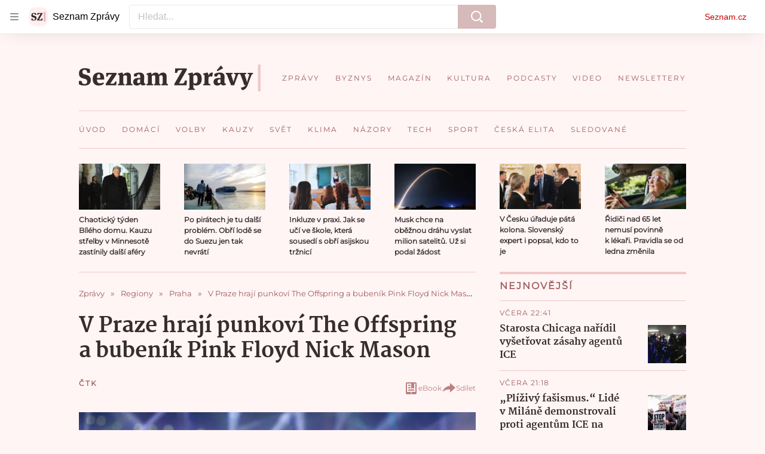

--- FILE ---
content_type: text/html; charset=utf-8
request_url: https://www.seznamzpravy.cz/clanek/regiony-zpravy-praha-v-praze-hraji-punkovi-the-offspring-a-bubenik-pink-floyd-nick-mason-205777
body_size: 76168
content:
<!doctype html>
<html lang="cs"><head><link as="font" crossorigin="anonymous" href="https://d39-a.sdn.cz/d_39/c_static_oW_A/kPWmeC9soBDmlC1WqCeB505/3e10/martel-extrabold.woff2" rel="preload" type="font/woff2"/><link as="font" crossorigin="anonymous" href="https://d39-a.sdn.cz/d_39/c_static_oW_A/nOzqs9nZOdDqrDkVkCeB5OP/55e3/montserrat-regular-webfont.woff2" rel="preload" type="font/woff2"/><link as="font" crossorigin="anonymous" href="https://d39-a.sdn.cz/d_39/c_static_oW_A/kPWmeC9soBDmlC1WqCeB505/3e10/martel-regular.woff2" rel="preload" type="font/woff2"/><meta charSet="utf-8"/><meta content="IE=edge" http-equiv="X-UA-Compatible"/><meta name="theme-color" content="#fff5f5"/><title>V Praze hrají punkoví The Offspring a bubeník Pink Floyd Nick Mason - Seznam Zprávy</title><link data-ima-meta rel="canonical" href="https://www.seznamzpravy.cz/clanek/regiony-zpravy-praha-v-praze-hraji-punkovi-the-offspring-a-bubenik-pink-floyd-nick-mason-205777" /><link data-ima-meta rel="previewimage" href="https://d39-a.sdn.cz/d_39/c_img_QI_m/h3MOd/profimedia-0405067882.jpeg?fl=cro,0,454,1800,1013%7Cres,1200,,1" /><meta data-ima-meta name="description" content="V Praze hrají The Offspring a bubeník Pink Floyd Nick Mason. Americká punková skupina vystoupí v prostoru pod širým nebem Power Station Holešovice. Mason se skupinou Saucerful of Secrets zahraje ve Foru Karlín." /><meta data-ima-meta name="keywords" content="Praha, Koncerty" /><meta data-ima-meta name="robots" content="index, follow" /><meta data-ima-meta name="viewport" content="width=device-width, initial-scale=1, minimum-scale=1, viewport-fit=cover" /><meta data-ima-meta name="twitter:title" content="V Praze hrají punkoví The Offspring a bubeník Pink Floyd Nick Mason - Seznam Zprávy" /><meta data-ima-meta name="twitter:description" content="V Praze hrají The Offspring a bubeník Pink Floyd Nick Mason. Americká punková skupina vystoupí v prostoru pod širým nebem Power Station Holešovice. Mason se skupinou Saucerful of Secrets zahraje ve Foru Karlín." /><meta data-ima-meta name="twitter:card" content="summary_large_image" /><meta data-ima-meta name="twitter:image" content="https://d39-a.sdn.cz/d_39/c_img_QI_m/h3MOd/profimedia-0405067882.jpeg?fl=cro,0,454,1800,1013%7Cres,1200,,1" /><meta data-ima-meta name="twitter:url" content="https://www.seznamzpravy.cz/clanek/regiony-zpravy-praha-v-praze-hraji-punkovi-the-offspring-a-bubenik-pink-floyd-nick-mason-205777" /><meta data-ima-meta name="szn:age-restricted-content" content="" /><meta data-ima-meta name="szn:hp-expire" content="2022-06-15T12:19:54.000Z" /><meta data-ima-meta name="szn:galleries-image-link" content="https://api-web.seznamzpravy.cz/v1/galleries-image-link/62a5d9ea34eeadd1505f48e6" /><meta data-ima-meta name="szn:permalink" content="www.seznamzpravy.cz/clanek/205777" /><meta data-ima-meta name="szn:discussionDisabled" content="false" /><meta data-ima-meta name="szn:_cls" content="ArticlePublished" /><meta data-ima-meta name="twitter:site" content="@Seznam_Zpravy" /><meta data-ima-meta name="szn:image" content="https://d39-a.sdn.cz/d_39/c_img_QI_m/h3MOd/profimedia-0405067882.jpeg?fl=cro,0,454,1800,1013%7Cres,1200,,1" /><meta data-ima-meta name="szn:imagePreviewType" content="common" /><meta data-ima-meta property="og:title" content="V Praze hrají punkoví The Offspring a bubeník Pink Floyd Nick Mason - Seznam Zprávy" /><meta data-ima-meta property="og:description" content="V Praze hrají The Offspring a bubeník Pink Floyd Nick Mason. Americká punková skupina vystoupí v prostoru pod širým nebem Power Station Holešovice. Mason se skupinou Saucerful of Secrets zahraje ve Foru Karlín." /><meta data-ima-meta property="og:type" content="article" /><meta data-ima-meta property="og:image" content="https://d39-a.sdn.cz/d_39/c_img_QI_m/h3MOd/profimedia-0405067882.jpeg?fl=cro,0,454,1800,1013%7Cres,1200,,1" /><meta data-ima-meta property="og:url" content="https://www.seznamzpravy.cz/clanek/regiony-zpravy-praha-v-praze-hraji-punkovi-the-offspring-a-bubenik-pink-floyd-nick-mason-205777" />
<link crossorigin="anonymous" rel="manifest" href="https://d39-a.sdn.cz/d_39/c_static_oW_A/nOzqs9nZOdBZAD9XJCeB4qy/fbe6/site.webmanifest">
<link crossorigin="anonymous" rel="icon" href="https://d39-a.sdn.cz/d_39/c_static_oW_A/nOzqs9nZOdBZAD9XJCeB4qy/fbe6/favicon.ico" sizes="32x32">
<link crossorigin="anonymous" rel="icon" href="https://d39-a.sdn.cz/d_39/c_static_oW_A/nOzqs9nZOdBZAD9XJCeB4qy/fbe6/favicon.svg" type="image/svg+xml">
<link crossorigin="anonymous" rel="apple-touch-icon" href="https://d39-a.sdn.cz/d_39/c_static_oW_A/nOzqs9nZOdBZAD9XJCeB4qy/fbe6/apple-touch-icon.png">
<link rel="preload" href="https://d39-a.sdn.cz/d_39/c_static_gX_F/vjMGM/seznam-zpravy-logo.svg" as="image" type="image/svg+xml">
<link rel="preload" href="https://d39-a.sdn.cz/d_39/c_static_gT_F/ioiCY/seznam-zpravy-icon.svg" as="image" type="image/svg+xml">
<link rel="preconnect" href="https://d94-a.sdn.cz" />
<link rel="preconnect" href="https://d795-a.sdn.cz" />
<link rel="preconnect" href="https://d39-a.sdn.cz" />
<link rel="preconnect" href="https://api-web.seznamzpravy.cz" />
<meta name="seznam-wmt" content=k7BcT9sYgTJQhBhcrzBOrTzdZO8M0fqg><link crossorigin="crossorigin" href="https://share.seznam.cz/report/zpravy/web" rel="preconnect"/><link crossorigin="crossorigin" href="https://api-web.seznamzpravy.cz/v1" rel="preconnect"/><link as="style" href="//d39-a.sdn.cz/d_39/c_static_p7_A/nPXMbbUsvqDzGaHClJFm9wsa/4117/static/css/app.c04fc0eeae7350ea.css" rel="preload" type="text/css" /><link href="//d39-a.sdn.cz/d_39/c_static_p7_A/nPXMbbUsvqDzGaHClJFm9wsa/4117/static/css/app.c04fc0eeae7350ea.css" rel="stylesheet" onerror="this.onerror=null;this.href='/pro/static/css/app.c04fc0eeae7350ea.css';" /><script id="ima-revival-settings">(function (root) {
      root.$Debug = false;
      root.$IMA = root.$IMA || {};
      $IMA.SPA = false;
      $IMA.SPAPrefetch = false;
      $IMA.$PublicPath = "//d39-a.sdn.cz/d_39/c_static_p7_A/nPXMbbUsvqDzGaHClJFm9wsa/4117/";
      $IMA.$RequestID = "mkzd1gx3-1bh.vi2q9dmv-efee26ca-f264-4814-bac2-bb048fda8657";
      $IMA.$Language = "cs";
      $IMA.$Env = "prod";
      $IMA.$Debug = false;
      $IMA.$Version = "17.1.0";
      $IMA.$App = {"externalApiUrl":"https://api-web.seznamzpravy.cz/v1","features":{"allowedABTests":true,"disableStaticContentSandbox":false,"discussionLide":true,"noIndex":false,"isWebPSupported":true,"isAvifSupported":false},"scrambleCss":{"hashTable":[["hide","tpl","ogm","el","atm","increasing","focus","mol","grey","animate","twitter","ribbon","page"],["scroll-bars","royalty-header","article-layout","content","button-primary","article-card__container","article-card__media","article-card__content","article-card__title","headline","article-card__container--is-advert","article-card__meta-information","link","specificity-override","background-container","background-container--white","background-container--red","button","component-title","headline-h2","component-title--has-line-after","component-title--has-line-before","ellipsis--single-line","ellipsis--multi-line","ellipsis--multi-line-2","ellipsis--multi-line-3","ellipsis--multi-line-4","ellipsis--multi-line-6","font-family--secondary","label--red","label--brown","label--pink","no-scroll","position-relative","text__generous--secondary","overflow","loaded","responsive","placeholder","fill","loader","loader-animation","loader-animation-black","loader-animation-white","layout-responsive","layout-fill","image","loader-center","crossdomain-service","crossdomain-service__icon","text-decorator__style--bold","text-decorator__style--italic","text-decorator__style--subscript","text-decorator__style--superscript","text-decorator__style--underline","accessibility-header","avatar__icon","icon-mask__border","avatar","icon_author-placeholder","icon_author-placeholder--light","facebook-share","facebook-share__icon","icon","info-link","label","link-icon","lock--unlocked","lock--locked","lock--unavailable","login-restricted","login-restricted__dialog","login-restricted__dialog__button","login-restricted__dialog__icon","login-restricted__dialog__text","video-media-item","video-media-item__player-container","pixel","toggle","visible","toggle--disabled","toggle__switch","toggle__input","tts-info","tts-info__icon","tts-info__login-link","tts-play-btn","tts-play-btn__play-btn","tts-play-btn__pause-btn","tts-play-btn__advert","tts-play-btn__duration","twitter-share","twitter-share__icon","video-expired-poster","video-expired-poster__expire-message-container","video-expired-poster__expire-message-icon","video-expired-poster__expire-message-text","video-loading-poster","video-loading-poster--regression","coin","coin__shadow","coin__reflection","coin--secondary","merkur-error","merkur-error__text","merkur-error__button","merkur-error__debug","merkur-placeholder","merkur-placeholder__loader","specificity","iframe-player","iframe-player__iframe","avatar-with-lock__lock","avatar-with-lock","lock","content-access-button__disabled","content-access-button__link","dialog-wrapper","discussion-link","discussion-link__icon","info-bubble","info-bubble__inside","info-bubble__icon","info-bubble__text","info-paragraph","info-paragraph__icon","screen-reader","image-placeholder--rounded-corners","image-placeholder--circular","text-placeholder","text-placeholder--big","text-placeholder--medium","text-placeholder--small","text-placeholder--w-100-p","text-placeholder--w-80-p","text-placeholder--w-60-p","text-placeholder--w-40-p","text-placeholder--w-15-p","seznam-like-button","seznam-discussion-link","seznam-discussion-link__icon","seznam-discussion-link__count","seznam-subscribe-button","headline-h1","headline-h3","headline-h4","headline-h5","expand-button","expand-button-disabled","media-item-image","media-item-image-caption","media-item-image-caption-box","media-item-image-caption-text","media-item-image-overlay-text","media-item-image-overlay-text-highlight","paragraph","paragraph-align-right","merkur-error__button--disabled","image-placeholder--color-dark","image-placeholder--color-light","image-placeholder--color-medium","text-placeholder--color-dark","text-placeholder--color-light","text-placeholder--color-medium","live-label","live-label__dot","live-label__text","advert-content","advert-container","advert","gambling-warning","gambling-warning__icon","gambling-warning__text","native-advert-wrapper","rich-content--for-article","banner__link","banner__commercial-title","banner__tag","banner__tag-title","banner__caption-text","banner__caption-author","embed","embed__accessibility","embed__accessibility--bottom","embed--fixed-height","iframe","figure__caption--hidden","figure__caption-author","figure__paid-content","media-item-image-events","figure","xpc-product","xpc-product__inactive-product","xpc-product_active-product-info__prompt-text","xpc-product_active-product-info__teaser","xpc-product_active-product-info__login-link","xpc-product_active-product-info__title","content-access-button","gallery__preview-main-image","gallery__preview-bar","gallery__preview-image","gallery__preview-image-last","gallery__preview-background","gallery__preview-foreground","gallery__preview-rest-container","gallery__preview-rest","gallery__preview-rest-icon","gallery__image-link","gallery__image-container","gallery__images-container","gallery__advert-container","gallery__expanded-container","figure__media","link-box","link-box__link","link-box__icon","link-box__text","list","li","list-ol","login-restriction-wrapper","login-restriction-wrapper__cover","login-restriction-wrapper__dialog","login-restriction-wrapper__text","login-restriction-wrapper__button","podcast-embed","podcast-embed_placeholder","podcast-embed_placeholder__header","podcast-embed_placeholder__image","podcast-embed_placeholder__play-button","poll__answer","poll__answer-text","poll__answer-result","poll__answer-percent","poll__login","poll__login-link","poll__login-icon","poll__progress-bar","poll__progress-bar-container","poll__progress-bar-block","poll__progress-bar-hundred","poll__progress-bar-thirty","poll__progress-bar-ten","poll__progress-bar-five","poll__progress-bar-one","poll__progress-bar-point-three","poll__progress-bar-point-one","poll--disabled","show-all-button","show-all-button__button","quiz__question","quiz__question__title","quiz__submit-wrapper","quiz__submit-button","quiz__evaluation","quiz__evaluation__title","quiz__evaluation__description","quiz__evaluation__image","quiz__evaluation__share-buttons","quiz","quiz__form--evaluated","quiz-answer__title","quiz__question__title-image","quiz-answer","quiz-answer__label","quiz-answer__radiowrapper","icon__article-molecules-radio-button","icon__article-molecules-radio-button__dot","icon__article-molecules-radio-button__border","quiz-answer__textwrapper","quiz-answer__description","quiz-answer__text-image","quiz-answer__answer-icon","icon__article-molecules-check","quiz-answer--answered","quiz-answer--correct","quiz-answer--incorrect","static-content__iframe-container","table","table__table","table__cell--bold","table__cell--underline","table__cell--italic","table__cell--text-left","table__cell--text-center","table__cell--text-right","video-gallery__button","video-gallery__count","video-gallery__media-image-container","video-gallery__media-image-container--selected","video-gallery__media-label","video-gallery__media-title","video-gallery__media-source","video-gallery__scroll","video-gallery__thumb","video-gallery__thumb--selected","video-gallery__media-image","video-gallery__thumbs","video-gallery__thumbs-container","video-gallery__time","video-gallery__title","video-gallery__arrow","video-gallery__scroll--next","author_content","author_content__info-wrapper","author_content--indented","author_photos","author_photos__photo","author_subscribe-btn-modal","author_subscribe-btn-modal__btn","author_subscribe-btn-modal__icon","author_subscribe-btn-modal__modal","author-badge","author-badge__name","author-badge__photo","author-badge__role","seznam-recommends-item","seznam-recommends-item__link","seznam-recommends-item__text-box","seznam-recommends-item__title","seznam-recommends-item__image","seznam-recommends-item__image-sizer","seznam-recommends-item__service-name","seznam-recommends-item__additional-type","seznam-recommends-item__label--is-advert","seznam-recommends-item__label--is-service","seznam-recommends-item__label-link","donate","donate__button","donate__button-icon","donate__question-mark","donate-promo","donate-promo__icon","donate-promo__content","donate-promo__text","dropdown-list","dropdown-list_option-item","dropdown-list_option-item__link","dropdown-list_options-wrapper","collapsible","collapsible__summary","collapsible__icon","","epub-dialog","epub-dialog__content","epub-dialog__headline","epub-dialog__icon","epub-dialog__close","epub-dialog__button","kindle-email-form","kindle-email-form__input","kindle-email-form__input--invalid","kindle-email-form__invalid","kindle-email-form__button","carousel__panel","carousel__container","carousel__container--moving","carousel__controls","carousel__controls--hidden","carousel__controls-prev","carousel__controls-next","carousel__item","carousel__item-wrapper","carousel__item-title","carousel__dot-navigation","carousel__dot-navigation-item","carousel__dot-navigation-item--active","carousel__slide-counter","carousel","lightbox","lightbox__list","lightbox__list-image","lightbox__caption","lightbox__caption--hidden","lightbox__caption-text","lightbox__caption-author","lightbox__controls","lightbox__controls-text","lightbox__controls-button","lightbox__controls-button--hidden","lightbox__controls-button--previous","lightbox__controls-button--next","lightbox__item-image","lock-label","login-wall-dialog-content","login-wall-dialog-content__icon","login-wall-dialog-content__title","login-wall-dialog-content__register","login-wall-dialog-content__register-link","paid-dialog-content","paid-dialog-content__icon","restricted-content-dialog","restricted-content-dialog--align-to-top","restricted-content-dialog--align-to-bottom","restricted-content-dialog--fix-to-window","restricted-content-dialog--static","restricted-content","xpc-product_active-product-info__author","xpc-product_active-product-info__description","xpc-product_active-product-info__unlocked","xpc-product_active-product-info__unlocked-icon","xpc-product_active-product-info__unlocked-text","xpc-product__loader-teaser","seo-footer","seo-footer__group","seo-footer__item","seo-footer__link","seo-footer__list","seo-footer__logo","seo-footer__separator","seo-footer__title","seo-footer__group--additional","epub-button","epub-button__icon","epub-button__button","epub-button__dropdown","dropdown-list__option","dropdown-list__option-link","dropdown-list--open","epub-button__shade","social-share-buttons","social-share-buttons__share-button","icon__atoms-facebook","icon__atoms-twitter","social-share-popover","social-share-popover__icon","social-share-popover__button","social-share-popover__dropdown","shared-timeline__title","shared-timeline__articles-wrapper","shared-timeline-item__link","shared-timeline-item__media","shared-timeline-item__title","shared-timeline-item__bottom-gradient","subscription-placeholder","subscription-placeholder__headline","subscription-placeholder__headline--no-image","subscription-placeholder__picture","subscription-placeholder__login","assign-email","assign-email__button","assign-email__diff-acc-prompt","edit-link","restriction-wrapper","restriction-wrapper__embed-cover","facebook-post","tiktok-post__wrapper","article-timeline","article-timeline-advert","article-timeline-commercial","article-content","rich-content","self-promo","advert--mobile-square","timeline-item--advert-mobile-square","advert-mobile-square","advert-mobile-square-640","figure__caption","gallery","list-ul","quiz__form","quiz__encouragement-to-submit","quiz__encouragement-to-share","quiz__evaluation__results","quote","quote__author","quote__date","quote__footer","quote__quote","poll","poll__question","poll__title","poll__votes-count","table__cell","table__cell--predefined-style-0","table__cell--predefined-style-1","table__cell--predefined-style-3","table__cell--predefined-style-4","author--multiple-authors","author_names","author_names__name","icon_author-placeholder--dark","footer-items_list-item","merkur-widget","subscription-placeholder__login--disabled","instagram-post","twitter-tweet","tweet","article-card__intro","article-card__meta-information--placeholder-mode","article-card__story-latest-posts","article-card__story-post-item","article-card__story-post-item-time","article-card__story-post-item-link","article-card__story-post-item-title","article-card__story-posts-timeline-link","card-meta","card-meta__authors-wrapper","author","crossdomain-document-link","document-links","document-links__title","document-link","document-meta","document-meta__tags","document-meta__tags--left-side","document-meta__tags--right-side","documents-list","documents-list__document","documents-list__icon","documents-list__document-title","empty-space","empty-space-1","empty-space-2","empty-space-4","empty-space-8","empty-space-16","empty-space-32","infobox","post-card","poll-wrapper","timeline-advert__image","timeline-advert__image-fill","timeline-advert__info","timeline-advert__info-icon","timeline-advert__info-text","timeline-story-advert","post-card__meta-information","post-card__title","post-card__content","post-card__title--is-in-story","post-card__title--is-not-in-story","post-card__rich-content","post-card__story-article-link","post-card--is-not-in-story","logo","timeline-item","timeline-item--with-tags","timeline-item__head","timeline-item--story","timeline-item__body","timeline-item--placeholder","timeline-separator","advert-layout","advert-sticky","advert-skyscraper","advert-sponsor","advert-really-sticky","advert-not-available","advert-align-to-top","advert-align-to-bottom","advert-fix-to-window","royalty-sidebar","advert-adaptable","advert-repeating","branding-static-advert","branding-static-advert-sklik","advert-leaderboard","advert-branding","branding-sizer--auto","document-summary","document-summary__ai-model","document-summary__first-line","document-summary__info","document-summary__info-icon","document-summary__title","text-to-speech","text-to-speech--active","text-to-speech__width-container","text-to-speech__close-button","article-author","article-author__authors-labels","article-author__info-paragraph","article-author__","article-author__button-slot-before","article-author__button-slot-after","article-author__social-wrapper","article-author__tts-wrapper","article-author-header","article-author-header--two-rows","article-author-header--large-author","article-author-header__top","article-author-header__top--column","article-author-header__top--row","article-author-header__top--multiple-authors","article-author-header__authors-labels","article-author-header__labels","article-author-header__button-slot-before","article-author-header__button-slot-after","article-author-header__social-wrapper","article-author-header__tts-wrapper","article-author-header__avatar","article-author-header__name","article-author-header__role","article-author-header__large-authors-labels","author-box","author-box__photo","author-box__actions","author-box__name","author-box__social-links","author-box__social-link","author-box__paragraph","author-box__role","author-box__bio","author-box__right-top-container","author-box__right-container","author-box__photo-with-border","icon-mask","authors-directory_author-breadcrumbs","authors-directory_author-breadcrumbs__title","authors-directory_author-breadcrumbs__letter","authors-directory_author-breadcrumbs__letter--link","authors-directory_author-breadcrumbs__letter--active","authors-directory","authors-directory__list","breadcrumb-navigation","breadcrumb-navigation__link","seznam-recommends__content","native-advert","seznam-recommends__item","headline--left","headline--center","headline--right","debug","author-xpc-products__section-title","seo-footer__seznam-logo","share-bar","share-bar__bubble","share-bar__bubble--without-like-button","share-bar__like","share-bar__discussion","share-bar__left","share-bar__right","share-bar__share","share-bar__share-buttons","share-bar__text","share-bar__text--hidden-on-mobile","subscribe","subscribe__button","subscribe-info","szn-discussion","related-tags__title","related-tags__item","related-tags__tag","leaderboard-timeline","shared-timeline__article","shared-timeline__item-placeholder","skyscraper-timeline","age-restriction-dialog","age-restriction-dialog__wrapper","age-restriction-dialog__arrow","age-restriction-dialog__body","age-restriction-dialog__body--storybook","age-restriction-dialog__content","age-restriction-dialog__logo","age-restriction-dialog__title","age-restriction-dialog_login-link","age-restriction-dialog_login-link__info","age-restriction-dialog_login-link__info-link","branding-layout","branding-loader","branding-sizer","branding-advert-code-iframe","branding-advert-creative","branding-advert-creative-background","branding-advert-iframe","branding-advert-iframe-2000","branding-page-content","branding-is-branding-shown","branding-narrow","branding__paw-container","advert-static","advert-article-sklik-outstream","article-perex","content__empty","gallery__preview-container","social-like","main-media","main-media__container","seznam-recommends","merkur-slot","merkur","service__icon-label","related-tags","branding","branding-advert","old-branding-advert","royalty-layout","king-mainHeader","branding-advert-narrow","king-top-content","king-middle-content","king-bottom-content","king-mainFooter","king-container","king-sidebar","actual-box","actual-box--mobile","actual-box__title","actual-box__item","actual-box__item-date","actual-box__item-body","actual-box__item-content","actual-box__item-media","actual-box__item-title","actual-box__section-link","article-header","article-header__title","article-backlink","article-backlink__arrow","article-backlink__link","author-list","author-list__content","article-offer","article-offer__article","article-offer__article-title","breadcrumb-navigation-wrapper--horizontal-line-separator","date-of-publication","date-of-publication__item","date-of-publication__date","date-of-publication__updated","desktop-menu","desktop-menu__","desktop-menu__item","desktop-menu__item--active","desktop-menu__list-container","desktop-menu__list","desktop-menu__list--bottom","desktop-menu__title","desktop-menu__list--top","desktop-menu__row","desktop-menu__row--bottom","desktop-menu__top-container","desktop-menu__logo","desktop-menu__select","desktop-menu__dropdown-list-options-wrapper","e-box","e-box__container","e-box__caption","e-box__text-box","e-box__top-article-title","e-box__top-article-title--placeholder","e-box__info-container","e-box__info","e-box__info--placeholder","e-box__meta","e-box__bottom-articles","e-box__article-cell","e-box__perex","e-box__seznam-native-caption-sizer","e-box__section-link-container","e-box__section-link","e-box__title-container","e-box__child-sections","e-box__child-section","error-disclaimer","error-disclaimer-close","error-disclaimer-clipboard-message","error-disclaimer-error-log","footer","footer__container","footer__link-list","footer__copyright-protected","footer__copyright-companies","footer__copyright-description","footer__socials-intro","footer__social-link-list","footer__social-link","footer__social-icon","footer__store-link","footer__store-link--ios","footer__store-icon","footer__store-icon--android","header","header--desktop-menu","horizontal-timeline","horizontal-timeline__content","horizontal-timeline__item","horizontal-timeline__item-media","horizontal-timeline__item-media-link","horizontal-timeline__item-content","horizontal-timeline__item-title","horizontal-timeline__item-title-link","horizontal-timeline__item-author","medium","related-documents","document-timeline","timeline_expand","timeline_expand--disabled","timeline_expand--prev","document-timeline--story","video-native","top-story","top-story__meta","top-story__authors","top-story__perex","top-story__author-placeholder","top-story__author-image-placeholder-container","top-story--placeholder","article-card","article-card__media-link","detail","error","error-content","error-title","error-text-content","error-footer","error-seznam","section","king-content","king-sidebar-container","king-middle-container","royalty-main","royalty-vendor-bottom","royalty-wideHeader","royalty-footer","royalty-branding","royalty-branding-bottom","header-topbar","advert-rectangle","king","headline-left","static-content","container","sklik"]]},"sznApiConfigs":{"currentEnv":[{"name":"zpravy","externalUrl":"https://api-web.seznamzpravy.cz/v1","apiExternalUrl":"https://api-external.seznamzpravy.cz/v1"},{"name":"novinky","externalUrl":"https://api-web.novinky.cz/v1","apiExternalUrl":"https://api-external.novinky.cz/v1"},{"name":"pocasi","externalUrl":"https://api-web.pocasi.seznam.cz/v1"},{"name":"weatherApi","externalUrl":"https://wapi.pocasi.seznam.cz/v2"},{"name":"xfeed","externalUrl":"https://api-web.clanky.seznam.cz/v1","apiExternalUrl":"https://api-external.clanky.seznam.cz/v1"},{"name":"super","externalUrl":"https://api-web.super.cz/v1","apiExternalUrl":"https://api-external.super.cz/v1"},{"name":"prozeny","externalUrl":"https://api-web.prozeny.cz/v1","apiExternalUrl":"https://api-external.prozeny.cz/v1"},{"name":"garaz","externalUrl":"https://api-web.garaz.cz/v1","apiExternalUrl":"https://api-external.garaz.cz/v1"},{"name":"sport","externalUrl":"https://api-web.sport.cz/v1","apiExternalUrl":"https://api-external.sport.cz/v1"},{"name":"blogy","externalUrl":"https://api-web.medium.seznam.cz/v1","apiExternalUrl":"https://api-external.medium.seznam.cz/v1"},{"name":"campus","externalUrl":"https://api-web.campus.seznamzpravy.cz/v1"},{"name":"seoApi","externalUrl":"https://share.seznam.cz/seoapi/public"},{"name":"xpc","externalUrl":"https://share.seznam.cz/xpc/v1/api/public"}],"prod":[{"name":"zpravy","externalUrl":"https://api-web.seznamzpravy.cz/v1","apiExternalUrl":"https://api-external.seznamzpravy.cz/v1"},{"name":"novinky","externalUrl":"https://api-web.novinky.cz/v1","apiExternalUrl":"https://api-external.novinky.cz/v1"},{"name":"pocasi","externalUrl":"https://api-web.pocasi.seznam.cz/v1"},{"name":"weatherApi","externalUrl":"https://wapi.pocasi.seznam.cz/v2"},{"name":"xfeed","externalUrl":"https://api-web.clanky.seznam.cz/v1","apiExternalUrl":"https://api-external.clanky.seznam.cz/v1"},{"name":"super","externalUrl":"https://api-web.super.cz/v1","apiExternalUrl":"https://api-external.super.cz/v1"},{"name":"prozeny","externalUrl":"https://api-web.prozeny.cz/v1","apiExternalUrl":"https://api-external.prozeny.cz/v1"},{"name":"garaz","externalUrl":"https://api-web.garaz.cz/v1","apiExternalUrl":"https://api-external.garaz.cz/v1"},{"name":"sport","externalUrl":"https://api-web.sport.cz/v1","apiExternalUrl":"https://api-external.sport.cz/v1"},{"name":"blogy","externalUrl":"https://api-web.medium.seznam.cz/v1","apiExternalUrl":"https://api-external.medium.seznam.cz/v1"},{"name":"campus","externalUrl":"https://api-web.campus.seznamzpravy.cz/v1"},{"name":"seoApi","externalUrl":"https://share.seznam.cz/seoapi/public"},{"name":"xpc","externalUrl":"https://share.seznam.cz/xpc/v1/api/public"}]},"userFlags":{"sbr":false}};
      $IMA.$Protocol = "https:";
      $IMA.$Host = "www.seznamzpravy.cz";
      $IMA.$Root = "";
      $IMA.$LanguagePartPath = "";
    })(typeof window !== 'undefined' && window !== null ? window : global);
    </script>
    <script>
      window.$IMA = window.$IMA || {};
      window.$IMA.Runner = {
        onError: function (error) {
          if (window.$Debug) {
            if (window.__IMA_HMR && window.__IMA_HMR.emitter) {
              window.__IMA_HMR.emitter.emit('error', { error: error });
            } else {
              console.error(error);
            }
          }

          fetch('https://share.seznam.cz/report/zpravy/web', {
            method: 'POST',
            headers: {
              'Content-Type': 'application/json'
            },
            body: JSON.stringify({
              $type: 'error:runner',
              referrer: document.referrer,
              url: location.href,
              params: {},
              name: error.name,
              message: error.message,
              stack: error.stack
            })
          });
        },
        onUnsupported: function () {
          fetch('https://share.seznam.cz/report/zpravy/web', {
            method: 'POST',
            headers: {
              'Content-Type': 'application/json'
            },
            body: JSON.stringify({
              $type: 'client:legacy',
              unsupported: true
            })
          });
        },
      };

      if (!window.fetch) {
        window.$IMA.Runner.scripts = ['https://d50-a.sdn.cz/d_50/c_static_gZ_D/fRbG8/js/fetch-polyfill.js'];
      }
    </script>
    <script id="ima-runner">(function (root) {
  /**
   * Simple es5-compatible Object.assign polyfill.
   * Credits goes to MDN.
   */
  function assign(target) {
    var to = Object(target);

    for (var index = 1; index < arguments.length; index++) {
      var nextSource = arguments[index];

      if (nextSource != null) {
        for (var nextKey in nextSource) {
          if (Object.prototype.hasOwnProperty.call(nextSource, nextKey)) {
            to[nextKey] = nextSource[nextKey];
          }
        }
      }
    }

    return to;
  }

  /**
   * $IMA.Runner can be completely overridden, so we have to shallow merge
   * potential existing object with the default runner.
   */
  root.$IMA = root.$IMA || {};
  root.$IMA.Runner = assign(
    {
      isEsVersion: false,
      scriptResources: JSON.parse('{\"scripts\":[[\"//d39-a.sdn.cz/d_39/c_static_p7_A/nPXMbbUsvqDzGaHClJFm9wsa/4117/static/js/app.bundle.f62c60c07b7f422a.js\",{\"async\":\"\",\"crossorigin\":\"anonymous\",\"fallback\":\"/pro/static/js/app.bundle.f62c60c07b7f422a.js\"}],[\"//d39-a.sdn.cz/d_39/c_static_p7_A/nPXMbbUsvqDzGaHClJFm9wsa/4117/static/js/locale/cs.fe836738107b6370.js\",{\"async\":\"\",\"crossorigin\":\"anonymous\",\"fallback\":\"/pro/static/js/locale/cs.fe836738107b6370.js\"}]],\"esScripts\":[[\"//d39-a.sdn.cz/d_39/c_static_p7_A/nPXMbbUsvqDzGaHClJFm9wsa/4117/static/js.es/app.bundle.42d626bc5409ffdf.js\",{\"async\":\"\",\"crossorigin\":\"anonymous\",\"fallback\":\"/pro/static/js.es/app.bundle.42d626bc5409ffdf.js\"}],[\"//d39-a.sdn.cz/d_39/c_static_p7_A/nPXMbbUsvqDzGaHClJFm9wsa/4117/static/js.es/locale/cs.6d706b07abb578e1.js\",{\"async\":\"\",\"crossorigin\":\"anonymous\",\"fallback\":\"/pro/static/js.es/locale/cs.6d706b07abb578e1.js\"}]]}'),
      scripts: [],
      loadedScripts: [],
      testScripts: {
        scripts: [
          // es2018 env test scripts
          'return typeof AbortController !== "undefined"',
          'return (() => { const o = { t: 1 }; return { ...o }; })() && (async () => ({}))() && !!Object.values',
        ],
        esScripts: [
          // es2024 env test scripts
          'return typeof Promise.withResolvers === "function"',
          'return typeof Object.groupBy === "function"',
        ]
      },

      /**
       * Handles creation of script elements and their injection to the DOM.
       * It also takes care of testing the browser environment and determining
       * what version should be loaded.
       */
      initScripts: function () {
        var runner = root.$IMA.Runner;
        var scriptsRoot = root.document.head;

        function testScript(snippet) {
          try {
            var fn = new Function(snippet);
            var result = fn();

            return !!result;
          } catch (e) {
            return false;
          }
        }

        /**
         * Handles script element creation and its insertion
         * to the dom (div#script element). Works with simple string
         * as src or ['src', { options }] format.
         */
        function createScript(source) {
          var scriptEl = root.document.createElement('script');

          if (typeof source === 'string') {
            scriptEl.src = source;
          } else {
            var src = source[0];
            var options = source[1];

            scriptEl.src = src;

            Object.keys(options).forEach(function (attr) {
              if (attr === 'fallback' && options.fallback) {
                scriptEl.onerror = function () {
                  var optionsCopy = {};

                  // Create options copy and skip fallback
                  Object.keys(options).forEach(function (attr) {
                    if (attr !== 'fallback') {
                      optionsCopy[attr] = options[attr];
                    }
                  });

                  createScript([options.fallback, optionsCopy]);
                };
              } else {
                scriptEl.setAttribute(attr, options[attr]);
              }
            });
          }

          scriptEl.onload = function () {
            runner.onLoad(source);
          };

          scriptsRoot.appendChild(scriptEl);
        }

        /**
         * Sets concrete scripts to the runner based on the currently
         * supported ecma script version. Fallback to legacy scripts if
         * there are no sources for the newer versions.
         */
        if (
          runner.scriptResources.esScripts &&
          runner.testScripts.esScripts.every(testScript)
          
        ) {
          runner.isEsVersion = true;
          Array.prototype.push.apply(runner.scripts, runner.scriptResources.esScripts);
        } else if (
          runner.scriptResources.scripts &&
          runner.testScripts.scripts.every(testScript)
        ) {
          Array.prototype.push.apply(runner.scripts, runner.scriptResources.scripts);
        } else {
          // Don't create scripts and execute runtime on unsupported environments.
          return runner.onUnsupported();
        }

        // Create script tags
        if (Array.isArray(runner.scripts)) {
          runner.scripts.forEach(createScript);
        }
      },

      /**
       * Executes the appropriate runtime based on the current
       * es environment after all scripts are loaded. The {esRuntime} and
       * {runtime} placeholders are replaced with the actual runtime code
       * at the build time.
       */
      run: function () {
        var runner = root.$IMA.Runner;

        try {
          /**
           * We need to wrap both runtime codes in a string and execute the function
           * since the code can contain some legacy incompatible syntax, which would
           * break the legacy (not supported) JS interpreters.
           */
          if (runner.isEsVersion) {
            new Function('/******/ (() => { // webpackBootstrap\n/******/ \t\"use strict\";\n/******/ \tvar __webpack_modules__ = ({});\n/************************************************************************/\n/******/ \t// The module cache\n/******/ \tvar __webpack_module_cache__ = {};\n/******/ \t\n/******/ \t// The require function\n/******/ \tfunction __webpack_require__(moduleId) {\n/******/ \t\t// Check if module is in cache\n/******/ \t\tvar cachedModule = __webpack_module_cache__[moduleId];\n/******/ \t\tif (cachedModule !== undefined) {\n/******/ \t\t\treturn cachedModule.exports;\n/******/ \t\t}\n/******/ \t\t// Create a new module (and put it into the cache)\n/******/ \t\tvar module = __webpack_module_cache__[moduleId] = {\n/******/ \t\t\tid: moduleId,\n/******/ \t\t\tloaded: false,\n/******/ \t\t\texports: {}\n/******/ \t\t};\n/******/ \t\n/******/ \t\t// Execute the module function\n/******/ \t\t__webpack_modules__[moduleId].call(module.exports, module, module.exports, __webpack_require__);\n/******/ \t\n/******/ \t\t// Flag the module as loaded\n/******/ \t\tmodule.loaded = true;\n/******/ \t\n/******/ \t\t// Return the exports of the module\n/******/ \t\treturn module.exports;\n/******/ \t}\n/******/ \t\n/******/ \t// expose the modules object (__webpack_modules__)\n/******/ \t__webpack_require__.m = __webpack_modules__;\n/******/ \t\n/************************************************************************/\n/******/ \t/* webpack/runtime/chunk loaded */\n/******/ \t(() => {\n/******/ \t\tvar deferred = [];\n/******/ \t\t__webpack_require__.O = (result, chunkIds, fn, priority) => {\n/******/ \t\t\tif(chunkIds) {\n/******/ \t\t\t\tpriority = priority || 0;\n/******/ \t\t\t\tfor(var i = deferred.length; i > 0 && deferred[i - 1][2] > priority; i--) deferred[i] = deferred[i - 1];\n/******/ \t\t\t\tdeferred[i] = [chunkIds, fn, priority];\n/******/ \t\t\t\treturn;\n/******/ \t\t\t}\n/******/ \t\t\tvar notFulfilled = Infinity;\n/******/ \t\t\tfor (var i = 0; i < deferred.length; i++) {\n/******/ \t\t\t\tvar [chunkIds, fn, priority] = deferred[i];\n/******/ \t\t\t\tvar fulfilled = true;\n/******/ \t\t\t\tfor (var j = 0; j < chunkIds.length; j++) {\n/******/ \t\t\t\t\tif ((priority & 1 === 0 || notFulfilled >= priority) && Object.keys(__webpack_require__.O).every((key) => (__webpack_require__.O[key](chunkIds[j])))) {\n/******/ \t\t\t\t\t\tchunkIds.splice(j--, 1);\n/******/ \t\t\t\t\t} else {\n/******/ \t\t\t\t\t\tfulfilled = false;\n/******/ \t\t\t\t\t\tif(priority < notFulfilled) notFulfilled = priority;\n/******/ \t\t\t\t\t}\n/******/ \t\t\t\t}\n/******/ \t\t\t\tif(fulfilled) {\n/******/ \t\t\t\t\tdeferred.splice(i--, 1)\n/******/ \t\t\t\t\tvar r = fn();\n/******/ \t\t\t\t\tif (r !== undefined) result = r;\n/******/ \t\t\t\t}\n/******/ \t\t\t}\n/******/ \t\t\treturn result;\n/******/ \t\t};\n/******/ \t})();\n/******/ \t\n/******/ \t/* webpack/runtime/compat get default export */\n/******/ \t(() => {\n/******/ \t\t// getDefaultExport function for compatibility with non-harmony modules\n/******/ \t\t__webpack_require__.n = (module) => {\n/******/ \t\t\tvar getter = module && module.__esModule ?\n/******/ \t\t\t\t() => (module[\'default\']) :\n/******/ \t\t\t\t() => (module);\n/******/ \t\t\t__webpack_require__.d(getter, { a: getter });\n/******/ \t\t\treturn getter;\n/******/ \t\t};\n/******/ \t})();\n/******/ \t\n/******/ \t/* webpack/runtime/define property getters */\n/******/ \t(() => {\n/******/ \t\t// define getter functions for harmony exports\n/******/ \t\t__webpack_require__.d = (exports, definition) => {\n/******/ \t\t\tfor(var key in definition) {\n/******/ \t\t\t\tif(__webpack_require__.o(definition, key) && !__webpack_require__.o(exports, key)) {\n/******/ \t\t\t\t\tObject.defineProperty(exports, key, { enumerable: true, get: definition[key] });\n/******/ \t\t\t\t}\n/******/ \t\t\t}\n/******/ \t\t};\n/******/ \t})();\n/******/ \t\n/******/ \t/* webpack/runtime/ensure chunk */\n/******/ \t(() => {\n/******/ \t\t__webpack_require__.f = {};\n/******/ \t\t// This file contains only the entry chunk.\n/******/ \t\t// The chunk loading function for additional chunks\n/******/ \t\t__webpack_require__.e = (chunkId) => {\n/******/ \t\t\treturn Promise.all(Object.keys(__webpack_require__.f).reduce((promises, key) => {\n/******/ \t\t\t\t__webpack_require__.f[key](chunkId, promises);\n/******/ \t\t\t\treturn promises;\n/******/ \t\t\t}, []));\n/******/ \t\t};\n/******/ \t})();\n/******/ \t\n/******/ \t/* webpack/runtime/get javascript chunk filename */\n/******/ \t(() => {\n/******/ \t\t// This function allow to reference async chunks\n/******/ \t\t__webpack_require__.u = (chunkId) => {\n/******/ \t\t\t// return url for filenames not based on template\n/******/ \t\t\tif (chunkId === \"vendors\") return \"static/js.es/chunk.\" + chunkId + \".9e0a184b4d4115e3.js\";\n/******/ \t\t\t// return url for filenames based on template\n/******/ \t\t\treturn undefined;\n/******/ \t\t};\n/******/ \t})();\n/******/ \t\n/******/ \t/* webpack/runtime/get mini-css chunk filename */\n/******/ \t(() => {\n/******/ \t\t// This function allow to reference async chunks\n/******/ \t\t__webpack_require__.miniCssF = (chunkId) => {\n/******/ \t\t\t// return url for filenames based on template\n/******/ \t\t\treturn undefined;\n/******/ \t\t};\n/******/ \t})();\n/******/ \t\n/******/ \t/* webpack/runtime/hasOwnProperty shorthand */\n/******/ \t(() => {\n/******/ \t\t__webpack_require__.o = (obj, prop) => (Object.prototype.hasOwnProperty.call(obj, prop))\n/******/ \t})();\n/******/ \t\n/******/ \t/* webpack/runtime/load script */\n/******/ \t(() => {\n/******/ \t\tvar inProgress = {};\n/******/ \t\tvar dataWebpackPrefix = \"zpravy-web:\";\n/******/ \t\t// loadScript function to load a script via script tag\n/******/ \t\t__webpack_require__.l = (url, done, key, chunkId) => {\n/******/ \t\t\tif(inProgress[url]) { inProgress[url].push(done); return; }\n/******/ \t\t\tvar script, needAttach;\n/******/ \t\t\tif(key !== undefined) {\n/******/ \t\t\t\tvar scripts = document.getElementsByTagName(\"script\");\n/******/ \t\t\t\tfor(var i = 0; i < scripts.length; i++) {\n/******/ \t\t\t\t\tvar s = scripts[i];\n/******/ \t\t\t\t\tif(s.getAttribute(\"src\") == url || s.getAttribute(\"data-webpack\") == dataWebpackPrefix + key) { script = s; break; }\n/******/ \t\t\t\t}\n/******/ \t\t\t}\n/******/ \t\t\tif(!script) {\n/******/ \t\t\t\tneedAttach = true;\n/******/ \t\t\t\tscript = document.createElement(\'script\');\n/******/ \t\t\n/******/ \t\t\t\tscript.charset = \'utf-8\';\n/******/ \t\t\t\tif (__webpack_require__.nc) {\n/******/ \t\t\t\t\tscript.setAttribute(\"nonce\", __webpack_require__.nc);\n/******/ \t\t\t\t}\n/******/ \t\t\t\tscript.setAttribute(\"data-webpack\", dataWebpackPrefix + key);\n/******/ \t\t\n/******/ \t\t\t\tscript.src = url;\n/******/ \t\t\t}\n/******/ \t\t\tinProgress[url] = [done];\n/******/ \t\t\tvar onScriptComplete = (prev, event) => {\n/******/ \t\t\t\t// avoid mem leaks in IE.\n/******/ \t\t\t\tscript.onerror = script.onload = null;\n/******/ \t\t\t\tclearTimeout(timeout);\n/******/ \t\t\t\tvar doneFns = inProgress[url];\n/******/ \t\t\t\tdelete inProgress[url];\n/******/ \t\t\t\tscript.parentNode && script.parentNode.removeChild(script);\n/******/ \t\t\t\tdoneFns && doneFns.forEach((fn) => (fn(event)));\n/******/ \t\t\t\tif(prev) return prev(event);\n/******/ \t\t\t}\n/******/ \t\t\tvar timeout = setTimeout(onScriptComplete.bind(null, undefined, { type: \'timeout\', target: script }), 120000);\n/******/ \t\t\tscript.onerror = onScriptComplete.bind(null, script.onerror);\n/******/ \t\t\tscript.onload = onScriptComplete.bind(null, script.onload);\n/******/ \t\t\tneedAttach && document.head.appendChild(script);\n/******/ \t\t};\n/******/ \t})();\n/******/ \t\n/******/ \t/* webpack/runtime/make namespace object */\n/******/ \t(() => {\n/******/ \t\t// define __esModule on exports\n/******/ \t\t__webpack_require__.r = (exports) => {\n/******/ \t\t\tif(typeof Symbol !== \'undefined\' && Symbol.toStringTag) {\n/******/ \t\t\t\tObject.defineProperty(exports, Symbol.toStringTag, { value: \'Module\' });\n/******/ \t\t\t}\n/******/ \t\t\tObject.defineProperty(exports, \'__esModule\', { value: true });\n/******/ \t\t};\n/******/ \t})();\n/******/ \t\n/******/ \t/* webpack/runtime/node module decorator */\n/******/ \t(() => {\n/******/ \t\t__webpack_require__.nmd = (module) => {\n/******/ \t\t\tmodule.paths = [];\n/******/ \t\t\tif (!module.children) module.children = [];\n/******/ \t\t\treturn module;\n/******/ \t\t};\n/******/ \t})();\n/******/ \t\n/******/ \t/* webpack/runtime/publicPath */\n/******/ \t(() => {\n/******/ \t\t__webpack_require__.p = \"/pro/\";\n/******/ \t})();\n/******/ \t\n/******/ \t/* webpack/runtime/jsonp chunk loading */\n/******/ \t(() => {\n/******/ \t\t// no baseURI\n/******/ \t\t\n/******/ \t\t// object to store loaded and loading chunks\n/******/ \t\t// undefined = chunk not loaded, null = chunk preloaded/prefetched\n/******/ \t\t// [resolve, reject, Promise] = chunk loading, 0 = chunk loaded\n/******/ \t\tvar installedChunks = {\n/******/ \t\t\t\"runtime\": 0\n/******/ \t\t};\n/******/ \t\t\n/******/ \t\t__webpack_require__.f.j = (chunkId, promises) => {\n/******/ \t\t\t\t// JSONP chunk loading for javascript\n/******/ \t\t\t\tvar installedChunkData = __webpack_require__.o(installedChunks, chunkId) ? installedChunks[chunkId] : undefined;\n/******/ \t\t\t\tif(installedChunkData !== 0) { // 0 means \"already installed\".\n/******/ \t\t\n/******/ \t\t\t\t\t// a Promise means \"currently loading\".\n/******/ \t\t\t\t\tif(installedChunkData) {\n/******/ \t\t\t\t\t\tpromises.push(installedChunkData[2]);\n/******/ \t\t\t\t\t} else {\n/******/ \t\t\t\t\t\tif(\"runtime\" != chunkId) {\n/******/ \t\t\t\t\t\t\t// setup Promise in chunk cache\n/******/ \t\t\t\t\t\t\tvar promise = new Promise((resolve, reject) => (installedChunkData = installedChunks[chunkId] = [resolve, reject]));\n/******/ \t\t\t\t\t\t\tpromises.push(installedChunkData[2] = promise);\n/******/ \t\t\n/******/ \t\t\t\t\t\t\t// start chunk loading\n/******/ \t\t\t\t\t\t\tvar url = __webpack_require__.p + __webpack_require__.u(chunkId);\n/******/ \t\t\t\t\t\t\t// create error before stack unwound to get useful stacktrace later\n/******/ \t\t\t\t\t\t\tvar error = new Error();\n/******/ \t\t\t\t\t\t\tvar loadingEnded = (event) => {\n/******/ \t\t\t\t\t\t\t\tif(__webpack_require__.o(installedChunks, chunkId)) {\n/******/ \t\t\t\t\t\t\t\t\tinstalledChunkData = installedChunks[chunkId];\n/******/ \t\t\t\t\t\t\t\t\tif(installedChunkData !== 0) installedChunks[chunkId] = undefined;\n/******/ \t\t\t\t\t\t\t\t\tif(installedChunkData) {\n/******/ \t\t\t\t\t\t\t\t\t\tvar errorType = event && (event.type === \'load\' ? \'missing\' : event.type);\n/******/ \t\t\t\t\t\t\t\t\t\tvar realSrc = event && event.target && event.target.src;\n/******/ \t\t\t\t\t\t\t\t\t\terror.message = \'Loading chunk \' + chunkId + \' failed.\\n(\' + errorType + \': \' + realSrc + \')\';\n/******/ \t\t\t\t\t\t\t\t\t\terror.name = \'ChunkLoadError\';\n/******/ \t\t\t\t\t\t\t\t\t\terror.type = errorType;\n/******/ \t\t\t\t\t\t\t\t\t\terror.request = realSrc;\n/******/ \t\t\t\t\t\t\t\t\t\tinstalledChunkData[1](error);\n/******/ \t\t\t\t\t\t\t\t\t}\n/******/ \t\t\t\t\t\t\t\t}\n/******/ \t\t\t\t\t\t\t};\n/******/ \t\t\t\t\t\t\t__webpack_require__.l(url, loadingEnded, \"chunk-\" + chunkId, chunkId);\n/******/ \t\t\t\t\t\t} else installedChunks[chunkId] = 0;\n/******/ \t\t\t\t\t}\n/******/ \t\t\t\t}\n/******/ \t\t};\n/******/ \t\t\n/******/ \t\t// no prefetching\n/******/ \t\t\n/******/ \t\t// no preloaded\n/******/ \t\t\n/******/ \t\t// no HMR\n/******/ \t\t\n/******/ \t\t// no HMR manifest\n/******/ \t\t\n/******/ \t\t__webpack_require__.O.j = (chunkId) => (installedChunks[chunkId] === 0);\n/******/ \t\t\n/******/ \t\t// install a JSONP callback for chunk loading\n/******/ \t\tvar webpackJsonpCallback = (parentChunkLoadingFunction, data) => {\n/******/ \t\t\tvar [chunkIds, moreModules, runtime] = data;\n/******/ \t\t\t// add \"moreModules\" to the modules object,\n/******/ \t\t\t// then flag all \"chunkIds\" as loaded and fire callback\n/******/ \t\t\tvar moduleId, chunkId, i = 0;\n/******/ \t\t\tif(chunkIds.some((id) => (installedChunks[id] !== 0))) {\n/******/ \t\t\t\tfor(moduleId in moreModules) {\n/******/ \t\t\t\t\tif(__webpack_require__.o(moreModules, moduleId)) {\n/******/ \t\t\t\t\t\t__webpack_require__.m[moduleId] = moreModules[moduleId];\n/******/ \t\t\t\t\t}\n/******/ \t\t\t\t}\n/******/ \t\t\t\tif(runtime) var result = runtime(__webpack_require__);\n/******/ \t\t\t}\n/******/ \t\t\tif(parentChunkLoadingFunction) parentChunkLoadingFunction(data);\n/******/ \t\t\tfor(;i < chunkIds.length; i++) {\n/******/ \t\t\t\tchunkId = chunkIds[i];\n/******/ \t\t\t\tif(__webpack_require__.o(installedChunks, chunkId) && installedChunks[chunkId]) {\n/******/ \t\t\t\t\tinstalledChunks[chunkId][0]();\n/******/ \t\t\t\t}\n/******/ \t\t\t\tinstalledChunks[chunkId] = 0;\n/******/ \t\t\t}\n/******/ \t\t\treturn __webpack_require__.O(result);\n/******/ \t\t}\n/******/ \t\t\n/******/ \t\tvar chunkLoadingGlobal = globalThis[\"webpackChunkzpravy_web\"] = globalThis[\"webpackChunkzpravy_web\"] || [];\n/******/ \t\tchunkLoadingGlobal.forEach(webpackJsonpCallback.bind(null, 0));\n/******/ \t\tchunkLoadingGlobal.push = webpackJsonpCallback.bind(null, chunkLoadingGlobal.push.bind(chunkLoadingGlobal));\n/******/ \t})();\n/******/ \t\n/************************************************************************/\n/******/ \t\n/******/ \t\n/******/ })()\n;')();
          } else {
            new Function('/******/ (() => { // webpackBootstrap\n/******/ \t\"use strict\";\n/******/ \tvar __webpack_modules__ = ({});\n/************************************************************************/\n/******/ \t// The module cache\n/******/ \tvar __webpack_module_cache__ = {};\n/******/ \t\n/******/ \t// The require function\n/******/ \tfunction __webpack_require__(moduleId) {\n/******/ \t\t// Check if module is in cache\n/******/ \t\tvar cachedModule = __webpack_module_cache__[moduleId];\n/******/ \t\tif (cachedModule !== undefined) {\n/******/ \t\t\treturn cachedModule.exports;\n/******/ \t\t}\n/******/ \t\t// Create a new module (and put it into the cache)\n/******/ \t\tvar module = __webpack_module_cache__[moduleId] = {\n/******/ \t\t\tid: moduleId,\n/******/ \t\t\tloaded: false,\n/******/ \t\t\texports: {}\n/******/ \t\t};\n/******/ \t\n/******/ \t\t// Execute the module function\n/******/ \t\t__webpack_modules__[moduleId].call(module.exports, module, module.exports, __webpack_require__);\n/******/ \t\n/******/ \t\t// Flag the module as loaded\n/******/ \t\tmodule.loaded = true;\n/******/ \t\n/******/ \t\t// Return the exports of the module\n/******/ \t\treturn module.exports;\n/******/ \t}\n/******/ \t\n/******/ \t// expose the modules object (__webpack_modules__)\n/******/ \t__webpack_require__.m = __webpack_modules__;\n/******/ \t\n/************************************************************************/\n/******/ \t/* webpack/runtime/chunk loaded */\n/******/ \t(() => {\n/******/ \t\tvar deferred = [];\n/******/ \t\t__webpack_require__.O = (result, chunkIds, fn, priority) => {\n/******/ \t\t\tif(chunkIds) {\n/******/ \t\t\t\tpriority = priority || 0;\n/******/ \t\t\t\tfor(var i = deferred.length; i > 0 && deferred[i - 1][2] > priority; i--) deferred[i] = deferred[i - 1];\n/******/ \t\t\t\tdeferred[i] = [chunkIds, fn, priority];\n/******/ \t\t\t\treturn;\n/******/ \t\t\t}\n/******/ \t\t\tvar notFulfilled = Infinity;\n/******/ \t\t\tfor (var i = 0; i < deferred.length; i++) {\n/******/ \t\t\t\tvar [chunkIds, fn, priority] = deferred[i];\n/******/ \t\t\t\tvar fulfilled = true;\n/******/ \t\t\t\tfor (var j = 0; j < chunkIds.length; j++) {\n/******/ \t\t\t\t\tif ((priority & 1 === 0 || notFulfilled >= priority) && Object.keys(__webpack_require__.O).every((key) => (__webpack_require__.O[key](chunkIds[j])))) {\n/******/ \t\t\t\t\t\tchunkIds.splice(j--, 1);\n/******/ \t\t\t\t\t} else {\n/******/ \t\t\t\t\t\tfulfilled = false;\n/******/ \t\t\t\t\t\tif(priority < notFulfilled) notFulfilled = priority;\n/******/ \t\t\t\t\t}\n/******/ \t\t\t\t}\n/******/ \t\t\t\tif(fulfilled) {\n/******/ \t\t\t\t\tdeferred.splice(i--, 1)\n/******/ \t\t\t\t\tvar r = fn();\n/******/ \t\t\t\t\tif (r !== undefined) result = r;\n/******/ \t\t\t\t}\n/******/ \t\t\t}\n/******/ \t\t\treturn result;\n/******/ \t\t};\n/******/ \t})();\n/******/ \t\n/******/ \t/* webpack/runtime/compat get default export */\n/******/ \t(() => {\n/******/ \t\t// getDefaultExport function for compatibility with non-harmony modules\n/******/ \t\t__webpack_require__.n = (module) => {\n/******/ \t\t\tvar getter = module && module.__esModule ?\n/******/ \t\t\t\t() => (module[\'default\']) :\n/******/ \t\t\t\t() => (module);\n/******/ \t\t\t__webpack_require__.d(getter, { a: getter });\n/******/ \t\t\treturn getter;\n/******/ \t\t};\n/******/ \t})();\n/******/ \t\n/******/ \t/* webpack/runtime/define property getters */\n/******/ \t(() => {\n/******/ \t\t// define getter functions for harmony exports\n/******/ \t\t__webpack_require__.d = (exports, definition) => {\n/******/ \t\t\tfor(var key in definition) {\n/******/ \t\t\t\tif(__webpack_require__.o(definition, key) && !__webpack_require__.o(exports, key)) {\n/******/ \t\t\t\t\tObject.defineProperty(exports, key, { enumerable: true, get: definition[key] });\n/******/ \t\t\t\t}\n/******/ \t\t\t}\n/******/ \t\t};\n/******/ \t})();\n/******/ \t\n/******/ \t/* webpack/runtime/ensure chunk */\n/******/ \t(() => {\n/******/ \t\t__webpack_require__.f = {};\n/******/ \t\t// This file contains only the entry chunk.\n/******/ \t\t// The chunk loading function for additional chunks\n/******/ \t\t__webpack_require__.e = (chunkId) => {\n/******/ \t\t\treturn Promise.all(Object.keys(__webpack_require__.f).reduce((promises, key) => {\n/******/ \t\t\t\t__webpack_require__.f[key](chunkId, promises);\n/******/ \t\t\t\treturn promises;\n/******/ \t\t\t}, []));\n/******/ \t\t};\n/******/ \t})();\n/******/ \t\n/******/ \t/* webpack/runtime/get javascript chunk filename */\n/******/ \t(() => {\n/******/ \t\t// This function allow to reference async chunks\n/******/ \t\t__webpack_require__.u = (chunkId) => {\n/******/ \t\t\t// return url for filenames not based on template\n/******/ \t\t\tif (chunkId === \"vendors\") return \"static/js/chunk.\" + chunkId + \".c4510c155e05eede.js\";\n/******/ \t\t\t// return url for filenames based on template\n/******/ \t\t\treturn undefined;\n/******/ \t\t};\n/******/ \t})();\n/******/ \t\n/******/ \t/* webpack/runtime/global */\n/******/ \t(() => {\n/******/ \t\t__webpack_require__.g = (function() {\n/******/ \t\t\tif (typeof globalThis === \'object\') return globalThis;\n/******/ \t\t\ttry {\n/******/ \t\t\t\treturn this || new Function(\'return this\')();\n/******/ \t\t\t} catch (e) {\n/******/ \t\t\t\tif (typeof window === \'object\') return window;\n/******/ \t\t\t}\n/******/ \t\t})();\n/******/ \t})();\n/******/ \t\n/******/ \t/* webpack/runtime/hasOwnProperty shorthand */\n/******/ \t(() => {\n/******/ \t\t__webpack_require__.o = (obj, prop) => (Object.prototype.hasOwnProperty.call(obj, prop))\n/******/ \t})();\n/******/ \t\n/******/ \t/* webpack/runtime/load script */\n/******/ \t(() => {\n/******/ \t\tvar inProgress = {};\n/******/ \t\tvar dataWebpackPrefix = \"zpravy-web:\";\n/******/ \t\t// loadScript function to load a script via script tag\n/******/ \t\t__webpack_require__.l = (url, done, key, chunkId) => {\n/******/ \t\t\tif(inProgress[url]) { inProgress[url].push(done); return; }\n/******/ \t\t\tvar script, needAttach;\n/******/ \t\t\tif(key !== undefined) {\n/******/ \t\t\t\tvar scripts = document.getElementsByTagName(\"script\");\n/******/ \t\t\t\tfor(var i = 0; i < scripts.length; i++) {\n/******/ \t\t\t\t\tvar s = scripts[i];\n/******/ \t\t\t\t\tif(s.getAttribute(\"src\") == url || s.getAttribute(\"data-webpack\") == dataWebpackPrefix + key) { script = s; break; }\n/******/ \t\t\t\t}\n/******/ \t\t\t}\n/******/ \t\t\tif(!script) {\n/******/ \t\t\t\tneedAttach = true;\n/******/ \t\t\t\tscript = document.createElement(\'script\');\n/******/ \t\t\n/******/ \t\t\t\tscript.charset = \'utf-8\';\n/******/ \t\t\t\tif (__webpack_require__.nc) {\n/******/ \t\t\t\t\tscript.setAttribute(\"nonce\", __webpack_require__.nc);\n/******/ \t\t\t\t}\n/******/ \t\t\t\tscript.setAttribute(\"data-webpack\", dataWebpackPrefix + key);\n/******/ \t\t\n/******/ \t\t\t\tscript.src = url;\n/******/ \t\t\t}\n/******/ \t\t\tinProgress[url] = [done];\n/******/ \t\t\tvar onScriptComplete = (prev, event) => {\n/******/ \t\t\t\t// avoid mem leaks in IE.\n/******/ \t\t\t\tscript.onerror = script.onload = null;\n/******/ \t\t\t\tclearTimeout(timeout);\n/******/ \t\t\t\tvar doneFns = inProgress[url];\n/******/ \t\t\t\tdelete inProgress[url];\n/******/ \t\t\t\tscript.parentNode && script.parentNode.removeChild(script);\n/******/ \t\t\t\tdoneFns && doneFns.forEach((fn) => (fn(event)));\n/******/ \t\t\t\tif(prev) return prev(event);\n/******/ \t\t\t}\n/******/ \t\t\tvar timeout = setTimeout(onScriptComplete.bind(null, undefined, { type: \'timeout\', target: script }), 120000);\n/******/ \t\t\tscript.onerror = onScriptComplete.bind(null, script.onerror);\n/******/ \t\t\tscript.onload = onScriptComplete.bind(null, script.onload);\n/******/ \t\t\tneedAttach && document.head.appendChild(script);\n/******/ \t\t};\n/******/ \t})();\n/******/ \t\n/******/ \t/* webpack/runtime/make namespace object */\n/******/ \t(() => {\n/******/ \t\t// define __esModule on exports\n/******/ \t\t__webpack_require__.r = (exports) => {\n/******/ \t\t\tif(typeof Symbol !== \'undefined\' && Symbol.toStringTag) {\n/******/ \t\t\t\tObject.defineProperty(exports, Symbol.toStringTag, { value: \'Module\' });\n/******/ \t\t\t}\n/******/ \t\t\tObject.defineProperty(exports, \'__esModule\', { value: true });\n/******/ \t\t};\n/******/ \t})();\n/******/ \t\n/******/ \t/* webpack/runtime/node module decorator */\n/******/ \t(() => {\n/******/ \t\t__webpack_require__.nmd = (module) => {\n/******/ \t\t\tmodule.paths = [];\n/******/ \t\t\tif (!module.children) module.children = [];\n/******/ \t\t\treturn module;\n/******/ \t\t};\n/******/ \t})();\n/******/ \t\n/******/ \t/* webpack/runtime/publicPath */\n/******/ \t(() => {\n/******/ \t\t__webpack_require__.p = \"/pro/\";\n/******/ \t})();\n/******/ \t\n/******/ \t/* webpack/runtime/jsonp chunk loading */\n/******/ \t(() => {\n/******/ \t\t// no baseURI\n/******/ \t\t\n/******/ \t\t// object to store loaded and loading chunks\n/******/ \t\t// undefined = chunk not loaded, null = chunk preloaded/prefetched\n/******/ \t\t// [resolve, reject, Promise] = chunk loading, 0 = chunk loaded\n/******/ \t\tvar installedChunks = {\n/******/ \t\t\t\"runtime\": 0\n/******/ \t\t};\n/******/ \t\t\n/******/ \t\t__webpack_require__.f.j = (chunkId, promises) => {\n/******/ \t\t\t\t// JSONP chunk loading for javascript\n/******/ \t\t\t\tvar installedChunkData = __webpack_require__.o(installedChunks, chunkId) ? installedChunks[chunkId] : undefined;\n/******/ \t\t\t\tif(installedChunkData !== 0) { // 0 means \"already installed\".\n/******/ \t\t\n/******/ \t\t\t\t\t// a Promise means \"currently loading\".\n/******/ \t\t\t\t\tif(installedChunkData) {\n/******/ \t\t\t\t\t\tpromises.push(installedChunkData[2]);\n/******/ \t\t\t\t\t} else {\n/******/ \t\t\t\t\t\tif(\"runtime\" != chunkId) {\n/******/ \t\t\t\t\t\t\t// setup Promise in chunk cache\n/******/ \t\t\t\t\t\t\tvar promise = new Promise((resolve, reject) => (installedChunkData = installedChunks[chunkId] = [resolve, reject]));\n/******/ \t\t\t\t\t\t\tpromises.push(installedChunkData[2] = promise);\n/******/ \t\t\n/******/ \t\t\t\t\t\t\t// start chunk loading\n/******/ \t\t\t\t\t\t\tvar url = __webpack_require__.p + __webpack_require__.u(chunkId);\n/******/ \t\t\t\t\t\t\t// create error before stack unwound to get useful stacktrace later\n/******/ \t\t\t\t\t\t\tvar error = new Error();\n/******/ \t\t\t\t\t\t\tvar loadingEnded = (event) => {\n/******/ \t\t\t\t\t\t\t\tif(__webpack_require__.o(installedChunks, chunkId)) {\n/******/ \t\t\t\t\t\t\t\t\tinstalledChunkData = installedChunks[chunkId];\n/******/ \t\t\t\t\t\t\t\t\tif(installedChunkData !== 0) installedChunks[chunkId] = undefined;\n/******/ \t\t\t\t\t\t\t\t\tif(installedChunkData) {\n/******/ \t\t\t\t\t\t\t\t\t\tvar errorType = event && (event.type === \'load\' ? \'missing\' : event.type);\n/******/ \t\t\t\t\t\t\t\t\t\tvar realSrc = event && event.target && event.target.src;\n/******/ \t\t\t\t\t\t\t\t\t\terror.message = \'Loading chunk \' + chunkId + \' failed.\\n(\' + errorType + \': \' + realSrc + \')\';\n/******/ \t\t\t\t\t\t\t\t\t\terror.name = \'ChunkLoadError\';\n/******/ \t\t\t\t\t\t\t\t\t\terror.type = errorType;\n/******/ \t\t\t\t\t\t\t\t\t\terror.request = realSrc;\n/******/ \t\t\t\t\t\t\t\t\t\tinstalledChunkData[1](error);\n/******/ \t\t\t\t\t\t\t\t\t}\n/******/ \t\t\t\t\t\t\t\t}\n/******/ \t\t\t\t\t\t\t};\n/******/ \t\t\t\t\t\t\t__webpack_require__.l(url, loadingEnded, \"chunk-\" + chunkId, chunkId);\n/******/ \t\t\t\t\t\t} else installedChunks[chunkId] = 0;\n/******/ \t\t\t\t\t}\n/******/ \t\t\t\t}\n/******/ \t\t};\n/******/ \t\t\n/******/ \t\t// no prefetching\n/******/ \t\t\n/******/ \t\t// no preloaded\n/******/ \t\t\n/******/ \t\t// no HMR\n/******/ \t\t\n/******/ \t\t// no HMR manifest\n/******/ \t\t\n/******/ \t\t__webpack_require__.O.j = (chunkId) => (installedChunks[chunkId] === 0);\n/******/ \t\t\n/******/ \t\t// install a JSONP callback for chunk loading\n/******/ \t\tvar webpackJsonpCallback = (parentChunkLoadingFunction, data) => {\n/******/ \t\t\tvar [chunkIds, moreModules, runtime] = data;\n/******/ \t\t\t// add \"moreModules\" to the modules object,\n/******/ \t\t\t// then flag all \"chunkIds\" as loaded and fire callback\n/******/ \t\t\tvar moduleId, chunkId, i = 0;\n/******/ \t\t\tif(chunkIds.some((id) => (installedChunks[id] !== 0))) {\n/******/ \t\t\t\tfor(moduleId in moreModules) {\n/******/ \t\t\t\t\tif(__webpack_require__.o(moreModules, moduleId)) {\n/******/ \t\t\t\t\t\t__webpack_require__.m[moduleId] = moreModules[moduleId];\n/******/ \t\t\t\t\t}\n/******/ \t\t\t\t}\n/******/ \t\t\t\tif(runtime) var result = runtime(__webpack_require__);\n/******/ \t\t\t}\n/******/ \t\t\tif(parentChunkLoadingFunction) parentChunkLoadingFunction(data);\n/******/ \t\t\tfor(;i < chunkIds.length; i++) {\n/******/ \t\t\t\tchunkId = chunkIds[i];\n/******/ \t\t\t\tif(__webpack_require__.o(installedChunks, chunkId) && installedChunks[chunkId]) {\n/******/ \t\t\t\t\tinstalledChunks[chunkId][0]();\n/******/ \t\t\t\t}\n/******/ \t\t\t\tinstalledChunks[chunkId] = 0;\n/******/ \t\t\t}\n/******/ \t\t\treturn __webpack_require__.O(result);\n/******/ \t\t}\n/******/ \t\t\n/******/ \t\tvar chunkLoadingGlobal = self[\"webpackChunkzpravy_web\"] = self[\"webpackChunkzpravy_web\"] || [];\n/******/ \t\tchunkLoadingGlobal.forEach(webpackJsonpCallback.bind(null, 0));\n/******/ \t\tchunkLoadingGlobal.push = webpackJsonpCallback.bind(null, chunkLoadingGlobal.push.bind(chunkLoadingGlobal));\n/******/ \t})();\n/******/ \t\n/************************************************************************/\n/******/ \t\n/******/ \t\n/******/ })()\n;')();
          }

          runner.onRun();
        } catch (error) {
          runner.onError(error);
        }
      },

      /**
       * This handler should be called for every script defined
       * in the scripts array, since only when all of the scripts are
       * loaded, the run callback is called.
       */
      onLoad: function (script) {
        var runner = root.$IMA.Runner;

        runner.loadedScripts.push(
          typeof script === 'string' ? script : script[0]
        );

        if (runner.scripts.length === runner.loadedScripts.length) {
          runner.run();
        }
      },

      /**
       * Optional onError handler. It is triggered in case the runtime
       * code fails to run the application.
       */
      onError: function (error) {
        console.error('IMA Runner ERROR:', error);

        // Show compile errors in error-overlay in $Debug
        if (window.__IMA_HMR && window.__IMA_HMR.emitter && window.$Debug) {
          window.__IMA_HMR.emitter.emit('error', { error: error });
        }
      },

      /**
       * Optional onUnsupported handler. It is triggered in case tests
       * for es and legacy version fails, which means that the APP runtime
       * code is never executed.
       */
      onUnsupported: function() {
        console.warn('Unsupported environment, the app runtime was not executed.');
      },

      /**
       * Optional onRun handler. Triggered when the app runtime code is executed
       */
      onRun: function() {},
    },
    root.$IMA.Runner || {}
  );

  root.$IMA.Runner.initScripts();
  Object.seal(root.$IMA.Runner);
})(typeof window !== 'undefined' && window !== null ? window : global);
</script></head><body><div id="fb-root"></div><div id="scripts">
		<script>
			var ecmaVersion = 'legacy';
			var testFunction = function(snippet) {
				try {
					const fn = new Function(snippet);

					return !!fn();
				} catch (e) {
					return false;
				}
			};

			// https://caniuse.com/?search=es2018
			if (
				testFunction(
					'return (() => { const o = { t: 1 }; return { ...o }; })() && (async () => ({}))()'
				) &&
				!!Object.values
			) {
				ecmaVersion = 'es2018';
			}

			// https://caniuse.com/?search=es2019
			if (testFunction('return typeof Object.fromEntries === "function"')) {
				ecmaVersion = 'es2019';
			}

			// https://caniuse.com/?search=es2020
			if (
				testFunction(
					'return (() => { const o = { t: { q: true } }; return o?.t?.q && (o?.a?.q ?? true); })()'
				) &&
				testFunction('return typeof Promise.allSettled === "function"') &&
				testFunction('return typeof globalThis !== "undefined"') &&
				testFunction('return typeof 9007199254740991n === "bigint"')
			) {
				ecmaVersion = 'es2020';
			}

			// https://caniuse.com/?search=es2021
			if (testFunction('return new FinalizationRegistry(() => {})')) {
				ecmaVersion = 'es2021';
			}

			// https://caniuse.com/?search=es2022
			if (testFunction('return Object.hasOwn({a:1}, "a")')) {
				ecmaVersion = 'es2022';
			}

			// https://caniuse.com/?search=es2023
			if (testFunction('return [1,1].findLast(e => e === 1)')) {
				ecmaVersion = 'es2023';
			}

			// https://ecma-international.org/publications-and-standards/standards/ecma-262/
			// https://dev.to/rajusaha/new-feature-in-ecmascript-2024-groupby-582g
			if (testFunction('return typeof Promise.withResolvers === "function"') && testFunction('return typeof Object.groupBy === "function"')) {
				ecmaVersion = 'es2024';
			}

			fetch('https://share.seznam.cz/report/zpravy/web', {
				method: 'POST',
				headers: {
					'Content-Type': 'application/json'
				},
				body: JSON.stringify({
					$type: ecmaVersion
				})
			});
		</script>

		</div><div id="szn-clanky"><div class="m_l4 skin-apple view-adapter" data-dot="page-detail" data-dot-data="{&quot;section&quot;:&quot;article&quot;}" data-e2e="page-detail"><div class="ogm-ribbon" data-dot="ogm-ribbon" style="height:56px"><style>.szn-suggest-list--dark{--color-box-background: #333;--color-box-border: #555;--color-element-background: #555;--color-text: #f0f0f0;--color-text-metadata: #999;--color-bakground-metadata: #fff;--color-button: #f0f0f0;--color-miniapp-label: #999;--color-label: #999}.szn-suggest-list--light,.szn-suggest-list--system{--color-box-background: #fff;--color-box-border: #eee;--color-element-background: #eee;--color-text: #111;--color-text-metadata: #999;--color-bakground-metadata: #fff;--color-button: #111;--color-miniapp-label: #999;--color-label: #999}@media (prefers-color-scheme: dark){.szn-suggest-list--system{--color-box-background: #333;--color-box-border: #555;--color-element-background: #555;--color-text: #f0f0f0;--color-text-metadata: #999;--color-bakground-metadata: #fff;--color-button: #f0f0f0;--color-miniapp-label: #999;--color-label: #999}}.szn-suggest-list{position:relative;z-index:401;font-family:Arial CE,Arial,Helvetica CE,Helvetica,sans-serif}.szn-suggest-list--overlay-off{position:relative;z-index:401}.szn-suggest-list__overlay{position:absolute;inset:0;z-index:400;min-width:100%;min-height:100%;background-color:transparent;opacity:0}.szn-suggest-list__overlay__cover{position:relative;inset:0;z-index:400;min-width:100%;min-height:100%;background-color:#000}@keyframes fadeOut{0%{opacity:1}to{opacity:0}}@keyframes fadeIn{0%{opacity:0}to{opacity:1}}.szn-suggest-list__list{margin:0;padding:0;list-style:none}.szn-suggest-list__list--boxed{border:1px solid #eee;border-radius:4px;overflow:hidden;background-color:#fff;box-shadow:0 2px 4px #0003}.szn-suggest-list__item{margin:0;padding:10px 12px}.szn-suggest-list__item--indented{padding-left:56px}.szn-suggest-list__item--text{padding-top:4px;padding-bottom:4px;cursor:pointer}.szn-suggest-list__item--text:first-child{margin-top:8px}.szn-suggest-list__item--text:last-child{margin-bottom:8px}.szn-suggest-list__item--text.szn-suggest-list__item--selected{background-color:#eee}.szn-suggest-list__text{display:flex;flex-flow:row nowrap;justify-content:flex-start}@supports (display: -webkit-box){.szn-suggest-list__text{min-height:36px;overflow:hidden;align-items:center}}.szn-suggest-list__text-value{display:inline-block;margin:4px 0;max-width:calc(100% - 50px);flex-shrink:0;overflow:hidden;font-size:16px;font-weight:700;line-height:36px;color:#111;white-space:nowrap}.szn-suggest-list__text-value--short{max-width:calc(100% - 82px);text-overflow:ellipsis}@supports (display: -webkit-box){.szn-suggest-list__text-value{display:-webkit-box;-webkit-line-clamp:2;-webkit-box-orient:vertical;line-height:18px;white-space:normal;text-overflow:ellipsis}}.szn-suggest-list__text-value--emphasized{font-weight:400}.szn-suggest-list__text-metadata--text{display:inline-block;overflow:hidden;font-size:14px;line-height:36px;color:#999;white-space:nowrap;text-overflow:ellipsis}.szn-suggest-list__text-metadata--image{display:inline-block;border-radius:8px;width:32px;height:32px;flex-shrink:0;overflow:hidden;background-position:center center;background-size:cover;background-repeat:no-repeat}.szn-suggest-list__text-metadata--image--dark{opacity:.9}.szn-suggest-list__text-metadata--image--rounded{border-radius:50%}.szn-suggest-list__text-metadata--leading{display:inline-block;margin-right:12px;width:32px;height:32px;flex-shrink:0;overflow:hidden}.szn-suggest-list__text-metadata-container{display:flex;height:36px;flex-grow:1;overflow:hidden;flex-wrap:wrap;justify-content:space-between;white-space:nowrap}.szn-suggest-list__text-bottom-metadata-container{display:flex;margin-top:2px;height:16px;flex-grow:1;overflow:hidden;flex-wrap:wrap;justify-content:space-between;align-items:flex-end}.szn-suggest-list__text-metadata--bottom{padding:2px 0;height:16px;font-weight:400;line-height:12px}.szn-suggest-list__text-bottom-metadata-container .szn-suggest-list__text-metadata--bottom{font-size:12px}.szn-suggest-list__text-metadata-container--prioritize-aside-meta-data{flex-direction:row-reverse}.szn-suggest-list__text-metadata--trailing{margin-left:8px;max-width:calc(100% - 8px);flex:0 0 auto}.szn-suggest-list__text-button+.szn-suggest-list__text-metadata--trailing{max-width:calc(100% - 40px)}.szn-suggest-list__text-metadata--text.szn-suggest-list__text-metadata--trailing:before{content:"\2013  "}.szn-suggest-list__text-metadata--aside{margin-left:8px;flex:0 0 auto;text-align:right}.szn-suggest-list__text-button{display:flex;margin:auto 4px;border:none;border-radius:50%;min-width:32px;min-height:32px;justify-content:center;align-items:center;background:none;cursor:pointer;opacity:.4}.szn-suggest-list__text-button svg{fill:#111}.szn-suggest-list__text-button:hover{opacity:1}.szn-suggest-list__text-button-icon{width:13px;height:13px}.szn-suggest-list__miniapp-label{display:block;margin:0 0 8px;font-size:14px;line-height:20px;color:#999}.szn-suggest-list__miniapp-value{display:block;margin:0;font-size:16px;font-weight:700;line-height:20px;color:#111}.szn-suggest-list__item--miniapp{border-top:1px solid #eee;border-bottom:1px solid #eee}.szn-suggest-list__item--miniapp:first-child{border-top:none}.szn-suggest-list__item--miniapp:last-child{border-bottom:none}.szn-suggest-list__item--miniapp+.szn-suggest-list__item--miniapp{border-top:none}.szn-suggest-list__item--label{padding-top:4px;padding-bottom:4px}.szn-suggest-list__item--label:first-child{margin-top:8px}.szn-suggest-list__item--label:last-child{margin-bottom:8px}.szn-suggest-list__label-value{display:block;margin:0;font-size:14px;line-height:20px;color:#999;white-space:nowrap}.szn-suggest-list__tiled-list{margin-bottom:8px;overflow-x:auto}.szn-suggest-list__tiled-list ul{display:inline-flex;margin:0 6px 0 8px;padding:0;overflow-x:auto;list-style:none}.szn-suggest-list__tiled-item{display:inline-block;position:relative;box-sizing:border-box;padding:8px;width:120px;cursor:pointer}.szn-suggest-list__tiled-text-value{display:inline-block;margin-top:8px;max-width:100%;flex-shrink:0;overflow:hidden;font-size:14px;font-weight:700;line-height:36px;text-align:left;color:#111;white-space:nowrap}.szn-suggest-list__tiled-text-value--emphasized{font-weight:400}@supports (display: -webkit-box){.szn-suggest-list__tiled-text-value{display:-webkit-box;-webkit-line-clamp:2;-webkit-box-orient:vertical;line-height:18px;white-space:normal;text-overflow:ellipsis}}.szn-suggest-list__tiled-item.szn-suggest-list__item--selected{border-radius:4px;background-color:#eee}.szn-suggest-list__tiled-text-metadata{margin:0;border-radius:8px;width:104px;height:104px;flex-shrink:0;overflow:hidden;background-color:#fff;opacity:.9}.szn-suggest-list__tiled-text-metadata--image{display:block;width:104px;height:104px;background-position:center center;background-size:contain;background-repeat:no-repeat;mix-blend-mode:multiply}@supports (display: var(--prop)){.szn-suggest-list__list--boxed{border:1px solid var(--color-box-border);background-color:var(--color-box-background)}.szn-suggest-list__item--text.szn-suggest-list__item--selected{background-color:var(--color-element-background)}.szn-suggest-list__text-value{color:var(--color-text)}.szn-suggest-list__text-metadata--text{color:var(--color-text-metadata)}.szn-suggest-list__text-button svg{fill:var(--color-button)}.szn-suggest-list__miniapp-label{color:var(--color-miniapp-label)}.szn-suggest-list__miniapp-value{color:var(--color-text)}.szn-suggest-list__item--miniapp{border-top:1px solid var(--color-box-border);border-bottom:1px solid var(--color-box-border)}.szn-suggest-list__label-value{color:var(--color-label)}.szn-suggest-list__tiled-text-value{color:var(--color-text)}.szn-suggest-list__tiled-item.szn-suggest-list__item--selected{background-color:var(--color-element-background)}.szn-suggest-list__tiled-text-metadata{background-color:var(--color-bakground-metadata)}}.szn-suggest-list__item--buttons{display:flex;margin-top:auto;padding-bottom:24px;justify-content:center;gap:16px}.szn-suggest-list__button{border:0;border-radius:100px;padding:8px 16px;justify-content:center;font-weight:700;background:#f4f4f4}.szn-suggest-list__button:hover{color:var(--color-text)}.szn-mobile-input-with-suggest-list--dark{--color-input-background: #333;--color-input-shadow: #111;--color-text: #f0f0f0;--color-text-placeholder: #999;--color-box-background: #333;--color-button-primary: #c00;--color-button-search: #f0f0f0;--color-button-roundedBackground: #eee;--color-button-close: #000;--color-button-clear: #999;--color-button-back: #f0f0f0;--color-button-disabled: #999}.szn-mobile-input-with-suggest-list--light,.szn-mobile-input-with-suggest-list--system{--color-input-background: #fff;--color-input-shadow: #ccc;--color-text: #111;--color-text-placeholder: #999;--color-box-background: #fff;--color-button-primary: #c00;--color-button-search: #f0f0f0;--color-button-roundedBackground: #eee;--color-button-close: #000;--color-button-clear: #999;--color-button-back: #111;--color-button-disabled: #999}@media (prefers-color-scheme: dark){.szn-mobile-input-with-suggest-list--system{--color-input-background: #333;--color-input-shadow: #111;--color-text: #f0f0f0;--color-text-placeholder: #999;--color-box-background: #333;--color-button-primary: #c00;--color-button-search: #f0f0f0;--color-button-keyboardBackground: #f0f0f0;--color-button-keyboard: #404040;--color-button-roundedBackground: #eee;--color-button-close: #000;--color-button-clear: #999;--color-button-back: #f0f0f0;--color-button-disabled: #999}}.szn-mobile-input-with-suggest-list--dark,.szn-mobile-input-with-suggest-list--light,.szn-mobile-input-with-suggest-list--system{height:100%}.szn-mobile-input-with-suggest-list__controlPanel{display:flex;position:fixed;left:0;top:0;z-index:10000;box-sizing:border-box;border:none;padding:8px;width:100%;height:56px;align-items:center;background-color:var(--color-input-background);box-shadow:0 0 8px var(--color-input-shadow)}.szn-mobile-input-with-suggest-list__controlPanel__input-2,.szn-mobile-input-with-suggest-list__controlPanel__input-3{box-sizing:border-box;margin:0;outline:none;border:none;height:40px;overflow:hidden;color:var(--color-text);background-color:var(--color-input-background)}.szn-mobile-input-with-suggest-list__controlPanel__input-2::placeholder,.szn-mobile-input-with-suggest-list__controlPanel__input-3::placeholder{color:var(--color-text-placeholder)}.szn-mobile-input-with-suggest-list__controlPanel__input-2{width:calc(100vw - 112px)}.szn-mobile-input-with-suggest-list__controlPanel__input-3{width:calc(100vw - 160px)}.szn-mobile-input-with-suggest-list__suggestList{position:fixed;left:0;top:56px;z-index:9999;width:100vw;height:calc(100% - 56px);overflow-y:scroll;background-color:var(--color-box-background)}@keyframes speakingLeft{0%{transform:translate(0)}20%{transform:translate(-4px)}50%{transform:translate(7.5px)}80%{transform:translate(-4px)}to{transform:translate(0)}}@keyframes speakingRight{0%{transform:translate(0)}20%{transform:translate(4px)}50%{transform:translate(-7.5px)}80%{transform:translate(4px)}to{transform:translate(0)}}@keyframes speaking{0%{transform:scale(1)}20%{transform:scaleX(1.5)}50%{transform:scaleX(.25)}80%{transform:scaleX(1.5)}to{transform:scale(1)}}.szn-mobile-input-with-suggest-list__button{display:flex;margin:0;outline:none;border:transparent;border-radius:4px;padding:0;width:48px;height:40px;justify-content:center;align-items:center;background-color:transparent;background-position:center;background-repeat:no-repeat;cursor:pointer}.szn-mobile-input-with-suggest-list__button--primary{background-color:var(--color-button-primary)}.szn-mobile-input-with-suggest-list__button--rounded{border-radius:50%;height:48px;background-color:var(--color-button-roundedBackground)}.szn-mobile-input-with-suggest-list__button--icon-search svg path{color:var(--color-button-search);fill:var(--color-button-search)}.szn-mobile-input-with-suggest-list__button--icon-clear{color:var(--color-button-clear);fill:var(--color-button-clear)}.szn-mobile-input-with-suggest-list__button--icon-back{color:var(--color-button-back);fill:var(--color-button-back)}.szn-mobile-input-with-suggest-list__button--icon-close{color:var(--color-button-close);fill:var(--color-button-close)}.szn-mobile-input-with-suggest-list__button--disabled{background-color:var(--color-button-disabled);cursor:not-allowed}.ribbon-badge{display:flex;z-index:9001;min-width:50px;height:42px;flex-shrink:0;justify-content:flex-end;align-items:center}@media all and (min-width: 600px){.ribbon-badge{min-width:192px}}.ribbon-badge szn-login-widget{--icon: var(--ribbon-notifications-color, #c0c0c0);--icon-hover: var(--ribbon-notifications-color-hover, #000000)}.ribbon-button{display:flex;position:relative;flex-shrink:0;align-items:center;text-decoration:none}.ribbon-button__button{display:flex;box-sizing:border-box;margin:0;border:0;padding:0;width:100%;height:100%;overflow:visible;justify-content:center;align-items:center;font-family:inherit;font-size:100%;line-height:100%;text-align:center;color:inherit;text-transform:none;background:transparent;cursor:pointer;outline:none}.ribbon-button__button .ribbon-icon{color:inherit}.ribbon-control__icon{margin-right:16px;width:14px;width:var(--ribbon-control-icon-width, 14px)}.ribbon-control__label{margin-right:16px;flex-shrink:0;color:#c00;color:var(--ribbon-control-label-color, #cc0000)}.ribbon-control__icon~.ribbon-control__label{display:none}@media all and (min-width: 600px){.ribbon-control__icon{margin-right:6px}.ribbon-control__icon~.ribbon-control__label{display:block}}.ribbon-menu{position:fixed;inset:56px 0 0;z-index:9000;box-sizing:border-box;width:100%;height:calc(100% - 56px);height:calc(var(--ribbon-inner-height, 100%) - 56px);overflow:hidden;transition:opacity .4s ease}.ribbon-menu--hidden{pointer-events:none;visibility:hidden;opacity:0}.ribbon-menu__button{position:absolute;right:0;top:0;width:44px;height:44px;color:#a0a0a0;color:var(--ribbon-submenu-button-color, #a0a0a0)}.ribbon-menu__button--up{transform:rotate(180deg)}.ribbon-menu__content{position:absolute;inset:0;box-sizing:border-box;padding:16px 12px;width:100%;height:100%;overflow-y:scroll;background:#fafafa;background:var(--ribbon-menu-background-color, #fafafa);transition:left .4s ease;-webkit-overflow-scrolling:touch}.ribbon-menu__content:before{position:absolute;left:0;top:-30px;width:100%;height:30px;content:"";box-shadow:0 0 2px #0000001a,0 8px 30px -12px #0000001f}.ribbon-menu__content--hidden{left:-100%}.ribbon-menu__item{display:block;position:relative;padding:0 8px;min-height:44px;font-size:16px;font-weight:400;line-height:44px;color:#000;color:var(--ribbon-menu-item-color, #000000)}.ribbon-menu__link{font-size:inherit;font-weight:inherit;color:inherit;text-decoration:none}.ribbon-menu__link:visited{color:inherit}.ribbon-menu__primary,.ribbon-menu__secondary{margin:0;padding:0;list-style:none}.ribbon-menu__primary>.ribbon-menu__item{border-bottom:1px solid #f0f0f0;border-bottom:1px solid var(--ribbon-menu-separator-color, #f0f0f0)}.ribbon-menu__primary>.ribbon-menu__item:first-child{border-top:1px solid #f0f0f0;border-top:1px solid var(--ribbon-menu-separator-color, #f0f0f0);font-weight:700}.ribbon-menu__primary>.ribbon-menu__item:nth-child(n+2){color:#c00;color:var(--ribbon-menu-primary-color, #cc0000)}.ribbon-menu__secondary{max-height:1056px;overflow:hidden;transition:max-height .8s ease}.ribbon-menu__secondary--hidden{max-height:0;transition-timing-function:cubic-bezier(0,1,0,1)}@media all and (min-width: 600px){.ribbon-menu{background:#00000080}.ribbon-menu__button{display:none}.ribbon-menu__content{padding:18px 30px;width:436px;scrollbar-width:none;-ms-overflow-style:none}.ribbon-menu__content::-webkit-scrollbar{width:0;height:0}.ribbon-menu__content--hidden{left:-436px}.ribbon-menu__item{padding:0;min-height:24px;line-height:24px}.ribbon-menu__link:hover{text-decoration:underline}.ribbon-menu__primary>.ribbon-menu__item{margin-bottom:24px;border:0;font-weight:700}.ribbon-menu__primary>.ribbon-menu__item:first-child{border:0}.ribbon-menu__secondary{margin-top:8px;margin-bottom:6px;columns:2 180px}.ribbon-menu__secondary--hidden{max-height:none}.ribbon-menu__secondary>.ribbon-menu__item{margin-bottom:4px;font-size:15px}}.ribbon-menu__button .ribbon-icon{height:22px}.ribbon-search{display:flex;position:fixed;left:8px;top:0;z-index:9002;padding-top:8px;width:100%;max-width:calc(100% - 98px);flex-direction:column;transition:opacity .4s ease-in-out,visibility .4s}.ribbon-search--hidden{visibility:hidden;opacity:0}.ribbon-search__bar{display:flex;height:40px}@media all and (min-width: 600px){.ribbon-search{position:relative;left:0;padding-top:0;max-width:614px}}.ribbon-search-desktop{display:flex;position:relative;max-width:calc(100% - 48px);flex:1;flex-direction:column}@media all and (min-width: 600px){.ribbon-search-desktop{max-width:calc(100% - 64px)}}.ribbon-search-desktop__submit{border-radius:0 4px 4px 0;width:48px;height:100%;flex-shrink:0;color:#fff;color:var(--ribbon-search-button-icon-color, #ffffff);background:#c00;background:var(--ribbon-search-button-color, #cc0000)}@media all and (min-width: 600px){.ribbon-search-desktop__submit{width:64px}}.ribbon-search-desktop__submit:hover{background:#a00000;background:var(--ribbon-search-button-hover-color, #a00000)}.ribbon-search-desktop__icon-search{width:20px;height:20px}.ribbon-search-desktop__clear{display:none;position:absolute;right:0;top:0;padding-right:8px;width:32px;height:100%;color:#ccc;color:var(--ribbon-search-clear-icon-color, #cccccc)}.ribbon-search-desktop__clear:hover{color:#000;color:var(--ribbon-search-clear-icon-hover-color, #000000)}.ribbon-search-desktop__clear--visible{display:block}.ribbon-search-desktop__icon-cross{width:16px;height:16px}.ribbon-search-desktop .szn-input-with-suggest-list{box-sizing:border-box;margin:0;border-color:#ccc;border-color:var(--ribbon-search-border-color, #cccccc);border-radius:4px 0 0 4px;border-style:solid;border-width:1px;border-right:0;padding:0 40px 0 14px;min-height:100%;flex-grow:1;font-family:Trivia Seznam,Helvetica,Arial,sans-serif;font-size:16px;line-height:normal;color:#222;color:var(--ribbon-search-font-color, #222222);background:#fff;background:var(--ribbon-search-background-color, #ffffff);-webkit-appearance:none;outline:none}.ribbon-search-desktop .szn-input-with-suggest-list:hover{border-color:#666;border-color:var(--ribbon-search-border-hover-color, #666666)}.ribbon-search-desktop .szn-input-with-suggest-list::-ms-clear{display:none}.ribbon-search-desktop .szn-input-with-suggest-list::placeholder{color:#757575;color:var(--ribbon-search-placeholder-color, #757575)}.ribbon-search-desktop .szn-suggest-list{font-family:Trivia Seznam,Helvetica,Arial,sans-serif}.szn-mobile-input-with-suggest-list--light{--color-button-primary: var(--ribbon-search-button-color, #cc0000)}.szn-mobile-input-with-suggest-list__button--icon-back{box-sizing:content-box;padding:0 10px;width:20px}.szn-mobile-input-with-suggest-list__button--icon-clear{box-sizing:content-box;padding:0 22px;width:12px}.szn-mobile-input-with-suggest-list__button--icon-search{box-sizing:content-box;padding:0 12px;width:20px}.szn-mobile-input-with-suggest-list__button--icon-back .ribbon-icon,.szn-mobile-input-with-suggest-list__button--icon-clear .ribbon-icon,.szn-mobile-input-with-suggest-list__button--icon-search .ribbon-icon{width:100%;height:auto}.szn-mobile-input-with-suggest-list__controlPanel__input-2,.szn-mobile-input-with-suggest-list__controlPanel__input-3{width:auto;flex-grow:1;font-family:Arial,Helvetica,sans-serif;font-size:18px}.ribbon-mobile-search__input{display:none}.ribbon-service{display:flex;height:32px;flex-shrink:1;align-items:center;font-size:14px;color:#000;color:var(--ribbon-service-color, #000000);text-decoration:none}.ribbon-service:hover{text-decoration:none}.ribbon-service:hover,.ribbon-service:visited{color:#000;color:var(--ribbon-service-color, #000000)}.ribbon-service__icon{display:none;margin-right:8px;width:32px;height:32px}.ribbon-service__icon-label{display:none;white-space:nowrap}.ribbon-service__logo{width:auto;max-width:100%;height:24px;min-height:24px;max-height:32px}@media all and (min-width: 600px){.ribbon-service__icon,.ribbon-service__icon-label{display:block;font-size:16px}.ribbon-service__icon~.ribbon-service__logo{display:none}}.ribbon-service--sbr .ribbon-service__icon,.ribbon-service--sbr .ribbon-service__icon-label{display:block}.ribbon-service--sbr .ribbon-service__logo{display:none}.ribbon-seznam{display:flex;flex-shrink:0;align-items:center;color:#c00;color:var(--ribbon-seznam-color, #cc0000)}.ribbon-seznam__link,.ribbon-seznam__link:hover,.ribbon-seznam__link:visited{color:#c00;color:var(--ribbon-seznam-color, #cc0000);text-decoration:none}.ribbon{display:flex;position:fixed;left:0;top:0;z-index:9000;box-sizing:border-box;padding:0 16px;width:100%;height:56px;background:#fff;background:var(--ribbon-background-color, #ffffff);box-shadow:0 0 2px #0000001a,0 8px 30px -12px #0000001f}.ribbon--base{font-family:Trivia Seznam,Helvetica,Arial,sans-serif;font-size:14px}.ribbon--blind{position:absolute;width:1px;height:1px;overflow:hidden;clip:rect(1px 1px 1px 1px);clip:rect(1px,1px,1px,1px)}.ribbon--unfixed{position:absolute}.ribbon--show-search .ribbon-seznam{visibility:hidden}@media all and (min-width: 600px){.ribbon--show-search .ribbon-seznam{visibility:visible}}.ribbon__menu-button{margin-right:8px;margin-left:-8px;color:#909090;color:var(--ribbon-menu-button-color, #909090)}.ribbon__menu-button .ribbon-button__button{box-sizing:content-box;border-radius:4px;padding:8px;width:16px;height:16px}.ribbon__menu-button .ribbon-button__button:focus-visible{outline:2px solid black}.ribbon__start,.ribbon__center,.ribbon__end{display:flex;align-items:center}.ribbon__center{min-width:0;flex-grow:1}.ribbon__end{margin-left:16px;flex-shrink:0}.ribbon__end--reversed{display:flex;flex-shrink:0}@media all and (min-width: 600px){.ribbon:not(.ribbon--unfixed){padding-right:31px;width:100vw}.ribbon__end{margin-left:0}.ribbon__end--reversed{flex-direction:row-reverse}.ribbon__center{margin:0 16px}}.ribbon__end .ribbon-seznam{margin-right:16px}.ribbon__menu-button .ribbon-icon{height:12px}@media all and (min-width: 600px){.ribbon .ribbon-seznam{margin-right:0;margin-left:16px}}
</style><style>.ribbon {--ribbon-menu-primary-color: #a05d5d;--ribbon-search-button-color: #a05d5d;--ribbon-search-button-hover-color: #704141;} </style><div class="ribbon_wrapper"><header aria-label="Hlavička" data-ribbon="56" data-ribbon-height="56" data-ribbon-version="4.8.0" role="banner" class="ribbon ribbon--base"><div class="ribbon__start"><div class="ribbon-button ribbon__menu-button"><button type="button" role="navigation" aria-label="Otevřít hlavní menu" data-dot="lista_hamburger" class="ribbon-button__button"><svg version="1.1" viewBox="0 0 14 12" aria-label="Menu" xmlns="http://www.w3.org/2000/svg" class="ribbon-icon ribbon-icon__menu"><path fill="currentColor" fill-rule="evenodd" d="M1 12h12a1 1 0 100-2H1a1 1 0 100 2m0-5h12a1 1 0 100-2H1a1 1 0 100 2m0-7h12a1 1 0 110 2H1a1 1 0 110-2"></path></svg></button></div><a href="https://www.seznamzpravy.cz" data-dot="lista_zpravy" data-e2e="ribbon-service" class="ribbon-service"><svg version="1.1" xmlns="http://www.w3.org/2000/svg" viewBox="0 0 40 40" class="ribbon-service__icon"><defs><mask id="ribbon-squircle-mask"><rect x="0" y="0" width="40" height="40" fill="#000000"></rect><path fill="#ffffff" fill-rule="nonzero" d="M30.49 38.885a10.948 10.948 0 0 0 8.394-8.393A49.607 49.607 0 0 0 40 20c0-3.6-.385-7.11-1.116-10.491a10.948 10.948 0 0 0-8.392-8.393A49.611 49.611 0 0 0 20 0C16.4 0 12.89.385 9.51 1.116A10.949 10.949 0 0 0 1.116 9.51 49.6 49.6 0 0 0 0 19.999c0 3.6.385 7.11 1.116 10.492a10.949 10.949 0 0 0 8.393 8.393A49.584 49.584 0 0 0 20 40c3.6 0 7.11-.385 10.49-1.115"></path></mask></defs><image xlink:href="https://d39-a.sdn.cz/d_39/c_static_gT_F/ioiCY/seznam-zpravy-icon.svg" mask="url(#ribbon-squircle-mask)" width="40" height="40"></image></svg><span class="ribbon-service__icon-label">Seznam Zprávy</span><img alt="Seznam Zprávy" style="height:24px;" src="https://d39-a.sdn.cz/d_39/c_static_gX_F/vjMGM/seznam-zpravy-logo.svg" class="ribbon-service__logo"/></a></div><div id="ribbon__center" class="ribbon__center"><div role="search" aria-labelledby="ribbon-search-0" class="ribbon-search ribbon-search--hidden"><form target="_top" action="?" data-e2e="ribbon-search-form" class="ribbon-search__bar"><h6 id="ribbon-search-0" class="ribbon--blind">Vyhledat</h6><div class="ribbon-search-desktop"><input data-dot="lista_hledani_kurzor" enterkeyhint="search" name="ribbon--search" value placeholder="Hledat..." autocomplete="off" size="5" aria-label="Vyhledat" class="szn-input-with-suggest-list"/><div class="ribbon-button ribbon-search-desktop__clear"><button type="button" data-dot="lista_hledani_krizek" class="ribbon-button__button"><svg version="1.1" viewBox="0 0 32 32" aria-label="Zavřít" xmlns="http://www.w3.org/2000/svg" class="ribbon-icon ribbon-icon__cross ribbon-search-desktop__icon-cross"><g fill="currentColor"><path d="M.44 28.73L28.73.44l2.83 2.83L3.27 31.56.44 28.73z"></path><path d="M31.56 28.73L3.27.44.44 3.27l28.29 28.29 2.83-2.83z"></path></g></svg></button></div><div class="ribbon-search-desktop__suggest"></div></div><div class="ribbon-button ribbon-search-desktop__submit"><button type="submit" aria-label="Vyhledat" data-dot="lista_hledani_button" data-e2e="ribbon-search-button" class="ribbon-button__button"><svg version="1.1" viewBox="0 0 20 20" aria-label="Vyhledat" xmlns="http://www.w3.org/2000/svg" class="ribbon-icon ribbon-icon__search ribbon-search-desktop__icon-search"><path fill="currentColor" d="M 8.66201,15.27201 C 5.017,15.27201 2.054,12.30701 2.054,8.66301 2.054,5.018 5.017,2.053 8.66201,2.053 c 3.645,0 6.609,2.965 6.609,6.61001 0,3.644 -2.964,6.609 -6.609,6.609 z m 10.909,2.122 c -0.713,-0.744 -1.525,-1.392 -2.366,-2.009 -0.419,-0.31 -0.859,-0.599 -1.313,-0.876 -0.188,-0.106 -0.378,-0.212 -0.57,-0.315 1.249,-1.501 2.003,-3.43 2.003,-5.531 C 17.32501,3.886 13.43801,0 8.66201,0 3.886,0 0,3.886 0,8.66301 c 0,4.776 3.886,8.663 8.66201,8.663 2.111,0 4.046,-0.761 5.551,-2.021 0.101,0.191 0.205,0.38 0.309,0.568 0.274,0.455 0.561,0.896 0.869,1.317 0.614,0.844 1.256,1.659 1.997,2.377 0.592,0.572 1.538,0.58 2.137,0.006 0.615,-0.589 0.635,-1.565 0.046,-2.179 z"></path></svg></button></div></form><div class="szn-mobile-input-with-suggest-list--light"><input autocomplete="off" placeholder="Hledat..." aria-label="Vyhledat" value type="text" name="ribbon--search" id="ribbon--search" class="ribbon-mobile-search__input"/></div></div></div><div class="ribbon__end"><nav role="navigation" aria-labelledby="ribbon-os-menu" class="ribbon__end--reversed"><h6 id="ribbon-os-menu" class="ribbon--blind">Osobní menu</h6><div class="ribbon-seznam"><a href="https://www.seznam.cz" rel="noopener noreferrer" target="_blank" data-dot="lista_odkaz_seznam" class="ribbon-seznam__link">Seznam.cz</a></div><div id="ribbon-badge" aria-label="Osobní navigace, přihlášení a další služby" class="ribbon-badge"></div></nav></div><div class="ribbon-menu ribbon-menu--hidden"><div class="ribbon-menu__content ribbon-menu__content--hidden"><h6 id="ribbon-menu-0" class="ribbon--blind">Hlavní menu</h6><button type="button" class="ribbon--blind">Zavřít menu</button><div id="ribbon-menu__top" class="ribbon-menu__top"></div><ul class="ribbon-menu__primary"><li tabindex="-1" class="ribbon-menu__item"><a href="https://www.seznamzpravy.cz/" data-dot="menu-item" class="ribbon-menu__link">Hlavní stránka</a></li><li class="ribbon-menu__item"><a href="https://www.seznamzpravy.cz/p/sledovane" data-dot="menu-item" class="ribbon-menu__link">Moje sledované</a></li><li class="ribbon-menu__item"><a href="https://www.seznamzpravy.cz/sekce/domaci-13" data-dot="menu-item" class="ribbon-menu__link">Domácí</a><div class="ribbon-button ribbon-menu__button"><button type="button" class="ribbon-button__button"><svg version="1.1" viewBox="0 0 24 24" aria-label="Šipka" xmlns="http://www.w3.org/2000/svg" class="ribbon-icon ribbon-icon__arrow"><path fill="currentColor" transform="rotate(90 5.5 13.5)" d="M.314 12.625l5.47-5.47-5.47-5.47A.75.75 0 011.375.626l6.53 6.53-6.53 6.53a.75.75 0 01-1.06-1.06z"></path></svg></button></div><ul class="ribbon-menu__secondary ribbon-menu__secondary--hidden"><li tabindex="-1" class="ribbon-menu__item"><a href="https://www.seznamzpravy.cz/sekce/domaci-politika-252" data-dot="menu-item" class="ribbon-menu__link">Politika</a></li><li tabindex="-1" class="ribbon-menu__item"><a href="https://www.seznamzpravy.cz/tag/jak-se-zije-v-cesku-85230" data-dot="menu-item" class="ribbon-menu__link">Jak se žije v Česku</a></li></ul></li><li class="ribbon-menu__item"><a href="https://www.seznamzpravy.cz/sekce/domaci-kauzy-7" data-dot="menu-item" class="ribbon-menu__link">Kauzy</a></li><li class="ribbon-menu__item"><a href="https://www.seznamzpravy.cz/sekce/ekonomika-194" data-dot="menu-item" class="ribbon-menu__link">Byznys</a><div class="ribbon-button ribbon-menu__button"><button type="button" class="ribbon-button__button"><svg version="1.1" viewBox="0 0 24 24" aria-label="Šipka" xmlns="http://www.w3.org/2000/svg" class="ribbon-icon ribbon-icon__arrow"><path fill="currentColor" transform="rotate(90 5.5 13.5)" d="M.314 12.625l5.47-5.47-5.47-5.47A.75.75 0 011.375.626l6.53 6.53-6.53 6.53a.75.75 0 01-1.06-1.06z"></path></svg></button></div><ul class="ribbon-menu__secondary ribbon-menu__secondary--hidden"><li tabindex="-1" class="ribbon-menu__item"><a href="https://www.seznamzpravy.cz/sekce/ekonomika-byznys-reality-298" data-dot="menu-item" class="ribbon-menu__link">Reality</a></li><li tabindex="-1" class="ribbon-menu__item"><a href="https://www.seznamzpravy.cz/sekce/ekonomika-finance-299" data-dot="menu-item" class="ribbon-menu__link">Finance</a></li><li tabindex="-1" class="ribbon-menu__item"><a href="https://www.seznamzpravy.cz/sekce/ekonomika-byznys-doprava-300" data-dot="menu-item" class="ribbon-menu__link">Doprava</a></li><li tabindex="-1" class="ribbon-menu__item"><a href="https://www.seznamzpravy.cz/sekce/ekonomika-byznys-pravo-308" data-dot="menu-item" class="ribbon-menu__link">Právo</a></li><li tabindex="-1" class="ribbon-menu__item"><a href="https://www.seznamzpravy.cz/sekce/ekonomika-firmy-297" data-dot="menu-item" class="ribbon-menu__link">Firmy</a></li><li tabindex="-1" class="ribbon-menu__item"><a href="https://www.seznamzpravy.cz/sekce/ekonomika-ocima-byznysu-310" data-dot="menu-item" class="ribbon-menu__link">Komentáře z byznysu</a></li><li tabindex="-1" class="ribbon-menu__item"><a href="https://www.seznamzpravy.cz/sekce/ekonomika-b2b-449" data-dot="menu-item" class="ribbon-menu__link">B2B</a></li><li tabindex="-1" class="ribbon-menu__item"><a href="https://www.seznamzpravy.cz/sekce/audio-podcast-agenda-448" data-dot="menu-item" class="ribbon-menu__link">Podcast Agenda</a></li><li tabindex="-1" class="ribbon-menu__item"><a href="https://www.seznamzpravy.cz/sekce/porady-inside-talks-466" data-dot="menu-item" class="ribbon-menu__link">Pořad Inside Talks</a></li><li tabindex="-1" class="ribbon-menu__item"><a href="https://native.seznamzpravy.cz/" data-dot="menu-item" class="ribbon-menu__link">Seznam Native</a></li></ul></li><li class="ribbon-menu__item"><a href="https://www.seznamzpravy.cz/sekce/zahranicni-11" data-dot="menu-item" class="ribbon-menu__link">Svět</a><div class="ribbon-button ribbon-menu__button"><button type="button" class="ribbon-button__button"><svg version="1.1" viewBox="0 0 24 24" aria-label="Šipka" xmlns="http://www.w3.org/2000/svg" class="ribbon-icon ribbon-icon__arrow"><path fill="currentColor" transform="rotate(90 5.5 13.5)" d="M.314 12.625l5.47-5.47-5.47-5.47A.75.75 0 011.375.626l6.53 6.53-6.53 6.53a.75.75 0 01-1.06-1.06z"></path></svg></button></div><ul class="ribbon-menu__secondary ribbon-menu__secondary--hidden"><li tabindex="-1" class="ribbon-menu__item"><a href="https://www.seznamzpravy.cz/tag/planeta-a-klima-88881" data-dot="menu-item" class="ribbon-menu__link">Klima</a></li><li tabindex="-1" class="ribbon-menu__item"><a href="https://www.seznamzpravy.cz/tag/valka-v-izraeli-96172" data-dot="menu-item" class="ribbon-menu__link">Válka v Izraeli</a></li><li tabindex="-1" class="ribbon-menu__item"><a href="https://www.seznamzpravy.cz/tag/konflikt-rusko-ukrajina-65011" data-dot="menu-item" class="ribbon-menu__link">Válka na Ukrajině</a></li></ul></li><li class="ribbon-menu__item"><a href="https://www.seznamzpravy.cz/sekce/nazory-komentare-246" data-dot="menu-item" class="ribbon-menu__link">Názory a analýzy</a><div class="ribbon-button ribbon-menu__button"><button type="button" class="ribbon-button__button"><svg version="1.1" viewBox="0 0 24 24" aria-label="Šipka" xmlns="http://www.w3.org/2000/svg" class="ribbon-icon ribbon-icon__arrow"><path fill="currentColor" transform="rotate(90 5.5 13.5)" d="M.314 12.625l5.47-5.47-5.47-5.47A.75.75 0 011.375.626l6.53 6.53-6.53 6.53a.75.75 0 01-1.06-1.06z"></path></svg></button></div><ul class="ribbon-menu__secondary ribbon-menu__secondary--hidden"><li tabindex="-1" class="ribbon-menu__item"><a href="https://www.seznamzpravy.cz/sekce/tmbk-461" data-dot="menu-item" class="ribbon-menu__link">TMBK</a></li></ul></li><li class="ribbon-menu__item"><a href="https://www.seznamzpravy.cz/sekce/kultura-163" data-dot="menu-item" class="ribbon-menu__link">Kultura</a><div class="ribbon-button ribbon-menu__button"><button type="button" class="ribbon-button__button"><svg version="1.1" viewBox="0 0 24 24" aria-label="Šipka" xmlns="http://www.w3.org/2000/svg" class="ribbon-icon ribbon-icon__arrow"><path fill="currentColor" transform="rotate(90 5.5 13.5)" d="M.314 12.625l5.47-5.47-5.47-5.47A.75.75 0 011.375.626l6.53 6.53-6.53 6.53a.75.75 0 01-1.06-1.06z"></path></svg></button></div><ul class="ribbon-menu__secondary ribbon-menu__secondary--hidden"><li tabindex="-1" class="ribbon-menu__item"><a href="https://www.seznamzpravy.cz/sekce/kultura-festivaly-festival-karlovy-vary-237" data-dot="menu-item" class="ribbon-menu__link">MFF Karlovy Vary</a></li></ul></li><li class="ribbon-menu__item"><a href="https://www.seznamzpravy.cz/sekce/sport-147" data-dot="menu-item" class="ribbon-menu__link">Sport</a><div class="ribbon-button ribbon-menu__button"><button type="button" class="ribbon-button__button"><svg version="1.1" viewBox="0 0 24 24" aria-label="Šipka" xmlns="http://www.w3.org/2000/svg" class="ribbon-icon ribbon-icon__arrow"><path fill="currentColor" transform="rotate(90 5.5 13.5)" d="M.314 12.625l5.47-5.47-5.47-5.47A.75.75 0 011.375.626l6.53 6.53-6.53 6.53a.75.75 0 01-1.06-1.06z"></path></svg></button></div><ul class="ribbon-menu__secondary ribbon-menu__secondary--hidden"><li tabindex="-1" class="ribbon-menu__item"><a href="https://www.seznamzpravy.cz/sekce/sport-olympiada-272" data-dot="menu-item" class="ribbon-menu__link">Olympiáda 2026</a></li><li tabindex="-1" class="ribbon-menu__item"><a href="https://www.seznamzpravy.cz/sekce/sport-hokej-ms-v-hokeji-181" data-dot="menu-item" class="ribbon-menu__link">MS v hokeji</a></li><li tabindex="-1" class="ribbon-menu__item"><a href="https://www.seznamzpravy.cz/sekce/sport-fotbal-euro-271" data-dot="menu-item" class="ribbon-menu__link">EURO 2024</a></li><li tabindex="-1" class="ribbon-menu__item"><a href="https://www.seznamzpravy.cz/sekce/sport-fotbal-jina-liga-221" data-dot="menu-item" class="ribbon-menu__link">Jiná liga</a></li></ul></li><li class="ribbon-menu__item"><a href="https://www.seznamzpravy.cz/sekce/magazin-232" data-dot="menu-item" class="ribbon-menu__link">Magazín</a><div class="ribbon-button ribbon-menu__button"><button type="button" class="ribbon-button__button"><svg version="1.1" viewBox="0 0 24 24" aria-label="Šipka" xmlns="http://www.w3.org/2000/svg" class="ribbon-icon ribbon-icon__arrow"><path fill="currentColor" transform="rotate(90 5.5 13.5)" d="M.314 12.625l5.47-5.47-5.47-5.47A.75.75 0 011.375.626l6.53 6.53-6.53 6.53a.75.75 0 01-1.06-1.06z"></path></svg></button></div><ul class="ribbon-menu__secondary ribbon-menu__secondary--hidden"><li tabindex="-1" class="ribbon-menu__item"><a href="https://www.seznamzpravy.cz/sekce/magazin-cestovani-233" data-dot="menu-item" class="ribbon-menu__link">Cestování</a></li><li tabindex="-1" class="ribbon-menu__item"><a href="https://www.seznamzpravy.cz/sekce/magazin-jidlo-485" data-dot="menu-item" class="ribbon-menu__link">Jídlo</a></li><li tabindex="-1" class="ribbon-menu__item"><a href="https://www.seznamzpravy.cz/sekce/magazin-zivotni-styl-195" data-dot="menu-item" class="ribbon-menu__link">Životní styl</a></li><li tabindex="-1" class="ribbon-menu__item"><a href="https://www.seznamzpravy.cz/sekce/magazin-architektura-444" data-dot="menu-item" class="ribbon-menu__link">Architektura</a></li><li tabindex="-1" class="ribbon-menu__item"><a href="https://www.seznamzpravy.cz/sekce/magazin-historie-231" data-dot="menu-item" class="ribbon-menu__link">Historie</a></li><li tabindex="-1" class="ribbon-menu__item"><a href="https://www.seznamzpravy.cz/sekce/magazin-zdravi-499" data-dot="menu-item" class="ribbon-menu__link">Zdraví</a></li><li tabindex="-1" class="ribbon-menu__item"><a href="https://www.seznamzpravy.cz/sekce/radce-496" data-dot="menu-item" class="ribbon-menu__link">Rádce</a></li><li tabindex="-1" class="ribbon-menu__item"><a href="https://www.seznamzpravy.cz/sekce/tech-technologie-veda-431" data-dot="menu-item" class="ribbon-menu__link">Věda</a></li></ul></li><li class="ribbon-menu__item"><a href="https://www.seznamzpravy.cz/sekce/tech-430" data-dot="menu-item" class="ribbon-menu__link">Tech</a><div class="ribbon-button ribbon-menu__button"><button type="button" class="ribbon-button__button"><svg version="1.1" viewBox="0 0 24 24" aria-label="Šipka" xmlns="http://www.w3.org/2000/svg" class="ribbon-icon ribbon-icon__arrow"><path fill="currentColor" transform="rotate(90 5.5 13.5)" d="M.314 12.625l5.47-5.47-5.47-5.47A.75.75 0 011.375.626l6.53 6.53-6.53 6.53a.75.75 0 01-1.06-1.06z"></path></svg></button></div><ul class="ribbon-menu__secondary ribbon-menu__secondary--hidden"><li tabindex="-1" class="ribbon-menu__item"><a href="https://www.seznamzpravy.cz/sekce/tech-technologie-432" data-dot="menu-item" class="ribbon-menu__link">Technologie</a></li><li tabindex="-1" class="ribbon-menu__item"><a href="https://www.seznamzpravy.cz/sekce/tech-technologie-internet-433" data-dot="menu-item" class="ribbon-menu__link">Internet</a></li><li tabindex="-1" class="ribbon-menu__item"><a href="https://www.seznamzpravy.cz/sekce/tech-ai-umela-inteligence-465" data-dot="menu-item" class="ribbon-menu__link">Umělá inteligence</a></li><li tabindex="-1" class="ribbon-menu__item"><a href="https://www.seznamzpravy.cz/sekce/tech-technologie-navody-434" data-dot="menu-item" class="ribbon-menu__link">Návody</a></li></ul></li><li class="ribbon-menu__item"><a href="https://www.seznamzpravy.cz/tag/ceska-elita-95008" data-dot="menu-item" class="ribbon-menu__link">Česká elita</a></li><li class="ribbon-menu__item"><a href="https://www.seznamzpravy.cz/sekce/audio-podcast-galerie-osobnosti-467" data-dot="menu-item" class="ribbon-menu__link">Galerie osobností</a></li><li class="ribbon-menu__item"><a href="https://www.seznamzpravy.cz/sekce/rozhovory-6" data-dot="menu-item" class="ribbon-menu__link">Rozhovory</a></li><li class="ribbon-menu__item"><a href="https://www.seznamzpravy.cz/sekce/obrazem-255" data-dot="menu-item" class="ribbon-menu__link">Obrazem</a></li><li class="ribbon-menu__item"><a href="https://www.seznamzpravy.cz/kampus" data-dot="menu-item" class="ribbon-menu__link">Kampus</a><div class="ribbon-button ribbon-menu__button"><button type="button" class="ribbon-button__button"><svg version="1.1" viewBox="0 0 24 24" aria-label="Šipka" xmlns="http://www.w3.org/2000/svg" class="ribbon-icon ribbon-icon__arrow"><path fill="currentColor" transform="rotate(90 5.5 13.5)" d="M.314 12.625l5.47-5.47-5.47-5.47A.75.75 0 011.375.626l6.53 6.53-6.53 6.53a.75.75 0 01-1.06-1.06z"></path></svg></button></div><ul class="ribbon-menu__secondary ribbon-menu__secondary--hidden"><li tabindex="-1" class="ribbon-menu__item"><a href="https://www.seznamzpravy.cz/kampus/p/stredni-vzdelavani/" data-dot="menu-item" class="ribbon-menu__link">Databáze SŠ</a></li><li tabindex="-1" class="ribbon-menu__item"><a href="https://www.seznamzpravy.cz/kampus/p/vyssi-odborne-vzdelavani/" data-dot="menu-item" class="ribbon-menu__link">Databáze VOŠ</a></li></ul></li><li class="ribbon-menu__item"><a href="https://www.seznamzpravy.cz/sekce/volby-do-poslanecke-snemovny-242" data-dot="menu-item" class="ribbon-menu__link">Volby</a><div class="ribbon-button ribbon-menu__button"><button type="button" class="ribbon-button__button"><svg version="1.1" viewBox="0 0 24 24" aria-label="Šipka" xmlns="http://www.w3.org/2000/svg" class="ribbon-icon ribbon-icon__arrow"><path fill="currentColor" transform="rotate(90 5.5 13.5)" d="M.314 12.625l5.47-5.47-5.47-5.47A.75.75 0 011.375.626l6.53 6.53-6.53 6.53a.75.75 0 01-1.06-1.06z"></path></svg></button></div><ul class="ribbon-menu__secondary ribbon-menu__secondary--hidden"><li tabindex="-1" class="ribbon-menu__item"><a href="https://www.seznamzpravy.cz/sekce/volby-do-poslanecke-snemovny-242" data-dot="menu-item" class="ribbon-menu__link">Sněmovní</a></li><li tabindex="-1" class="ribbon-menu__item"><a href="https://www.seznamzpravy.cz/sekce/volby-do-senatu-241" data-dot="menu-item" class="ribbon-menu__link">Senátní</a></li><li tabindex="-1" class="ribbon-menu__item"><a href="https://www.seznamzpravy.cz/sekce/volby-kraj-240" data-dot="menu-item" class="ribbon-menu__link">Krajské</a></li><li tabindex="-1" class="ribbon-menu__item"><a href="https://www.seznamzpravy.cz/sekce/volby-komunalni-243" data-dot="menu-item" class="ribbon-menu__link">Komunální</a></li><li tabindex="-1" class="ribbon-menu__item"><a href="https://www.seznamzpravy.cz/sekce/volby-eurovolby-234" data-dot="menu-item" class="ribbon-menu__link">Eurovolby</a></li><li tabindex="-1" class="ribbon-menu__item"><a href="https://www.seznamzpravy.cz/sekce/volby-prezidentske-244" data-dot="menu-item" class="ribbon-menu__link">Prezidentské</a></li><li tabindex="-1" class="ribbon-menu__item"><a href="https://www.seznamzpravy.cz/sekce/volby-usa-245" data-dot="menu-item" class="ribbon-menu__link">Volby USA</a></li></ul></li><li class="ribbon-menu__item"><a href="https://www.seznamzpravy.cz/sekce/porady-4" data-dot="menu-item" class="ribbon-menu__link">Video</a><div class="ribbon-button ribbon-menu__button"><button type="button" class="ribbon-button__button"><svg version="1.1" viewBox="0 0 24 24" aria-label="Šipka" xmlns="http://www.w3.org/2000/svg" class="ribbon-icon ribbon-icon__arrow"><path fill="currentColor" transform="rotate(90 5.5 13.5)" d="M.314 12.625l5.47-5.47-5.47-5.47A.75.75 0 011.375.626l6.53 6.53-6.53 6.53a.75.75 0 01-1.06-1.06z"></path></svg></button></div><ul class="ribbon-menu__secondary ribbon-menu__secondary--hidden"><li tabindex="-1" class="ribbon-menu__item"><a href="https://www.seznamzpravy.cz/sekce/porady-stastne-pondeli-jindricha-sidla-18" data-dot="menu-item" class="ribbon-menu__link">Šťastné pondělí</a></li><li tabindex="-1" class="ribbon-menu__item"><a href="https://www.seznamzpravy.cz/tag/republika-pribram-124465" data-dot="menu-item" class="ribbon-menu__link">Republika Příbram</a></li><li tabindex="-1" class="ribbon-menu__item"><a href="https://www.seznamzpravy.cz/sekce/audio-podcast-galerie-osobnosti-467" data-dot="menu-item" class="ribbon-menu__link">Galerie osobností</a></li><li tabindex="-1" class="ribbon-menu__item"><a href="https://www.seznamzpravy.cz/sekce/porady-teren-306" data-dot="menu-item" class="ribbon-menu__link">Terén</a></li><li tabindex="-1" class="ribbon-menu__item"><a href="https://www.seznamzpravy.cz/sekce/porady-inside-talks-466" data-dot="menu-item" class="ribbon-menu__link">Inside Talks</a></li><li tabindex="-1" class="ribbon-menu__item"><a href="https://www.seznamzpravy.cz/sekce/audio-podcast-ptam-se-ja-313" data-dot="menu-item" class="ribbon-menu__link">Ptám se já</a></li><li tabindex="-1" class="ribbon-menu__item"><a href="https://www.seznamzpravy.cz/sekce/audio-podcast-agenda-448" data-dot="menu-item" class="ribbon-menu__link">Agenda</a></li><li tabindex="-1" class="ribbon-menu__item"><a href="https://www.seznamzpravy.cz/sekce/porady-inside-talks-466" data-dot="menu-item" class="ribbon-menu__link">Inside Talks</a></li><li tabindex="-1" class="ribbon-menu__item"><a href="https://www.seznamzpravy.cz/sekce/ekonomika-byznys-216" data-dot="menu-item" class="ribbon-menu__link">Magazín Byznys</a></li></ul></li><li class="ribbon-menu__item"><a href="https://www.seznamzpravy.cz/sekce/audio-podcast-261" data-dot="menu-item" class="ribbon-menu__link">Podcasty</a><div class="ribbon-button ribbon-menu__button"><button type="button" class="ribbon-button__button"><svg version="1.1" viewBox="0 0 24 24" aria-label="Šipka" xmlns="http://www.w3.org/2000/svg" class="ribbon-icon ribbon-icon__arrow"><path fill="currentColor" transform="rotate(90 5.5 13.5)" d="M.314 12.625l5.47-5.47-5.47-5.47A.75.75 0 011.375.626l6.53 6.53-6.53 6.53a.75.75 0 01-1.06-1.06z"></path></svg></button></div><ul class="ribbon-menu__secondary ribbon-menu__secondary--hidden"><li tabindex="-1" class="ribbon-menu__item"><a href="https://www.seznamzpravy.cz/sekce/audio-podcast-5-59-452" data-dot="menu-item" class="ribbon-menu__link">5:59</a></li><li tabindex="-1" class="ribbon-menu__item"><a href="https://www.seznamzpravy.cz/sekce/audio-podcast-agenda-448" data-dot="menu-item" class="ribbon-menu__link">Agenda</a></li><li tabindex="-1" class="ribbon-menu__item"><a href="https://www.seznamzpravy.cz/tag/autori-osobne-117414" data-dot="menu-item" class="ribbon-menu__link">Autoři osobně</a></li><li tabindex="-1" class="ribbon-menu__item"><a href="https://www.seznamzpravy.cz/sekce/audio-podcast-boomer-talk-469" data-dot="menu-item" class="ribbon-menu__link">Boomer Talk</a></li><li tabindex="-1" class="ribbon-menu__item"><a href="https://www.seznamzpravy.cz/sekce/audio-podcast-cteme-vam-sz-322" data-dot="menu-item" class="ribbon-menu__link">Čteme vám SZ</a></li><li tabindex="-1" class="ribbon-menu__item"><a href="https://www.seznamzpravy.cz/sekce/audio-podcast-dobrovsky-sidlo-321" data-dot="menu-item" class="ribbon-menu__link">Dobrovský &amp; Šídlo</a></li><li tabindex="-1" class="ribbon-menu__item"><a href="https://www.seznamzpravy.cz/sekce/audio-podcast-galerie-osobnosti-467" data-dot="menu-item" class="ribbon-menu__link">Galerie osobností</a></li><li tabindex="-1" class="ribbon-menu__item"><a href="https://www.seznamzpravy.cz/sekce/audio-podcast-jedno-procento-milose-cermaka-307" data-dot="menu-item" class="ribbon-menu__link">Jedno procento</a></li><li tabindex="-1" class="ribbon-menu__item"><a href="https://www.seznamzpravy.cz/sekce/audio-podcast-kulturak-453" data-dot="menu-item" class="ribbon-menu__link">Kulturák</a></li><li tabindex="-1" class="ribbon-menu__item"><a href="https://www.seznamzpravy.cz/sekce/audio-podcast-medialni-cirkus-476" data-dot="menu-item" class="ribbon-menu__link">Mediální cirkus</a></li><li tabindex="-1" class="ribbon-menu__item"><a href="https://www.seznamzpravy.cz/tag/podcast-mdz-110201" data-dot="menu-item" class="ribbon-menu__link">MDŽ</a></li><li tabindex="-1" class="ribbon-menu__item"><a href="https://www.seznamzpravy.cz/sekce/audio-podcast-mvp-500" data-dot="menu-item" class="ribbon-menu__link">MVP</a></li><li tabindex="-1" class="ribbon-menu__item"><a href="https://www.seznamzpravy.cz/tag/podcast-mozaika-pavla-kasika-118405" data-dot="menu-item" class="ribbon-menu__link">Mozaika Pavla Kasíka</a></li><li tabindex="-1" class="ribbon-menu__item"><a href="https://www.seznamzpravy.cz/tag/podcast-nepratele-lidstva-123717" data-dot="menu-item" class="ribbon-menu__link">Nepřátelé lidstva</a></li><li tabindex="-1" class="ribbon-menu__item"><a href="https://www.seznamzpravy.cz/sekce/audio-podcast-podcast-odkryto-490" data-dot="menu-item" class="ribbon-menu__link">Odkryto</a></li><li tabindex="-1" class="ribbon-menu__item"><a href="https://www.seznamzpravy.cz/tag/petka-newsletter-125004" data-dot="menu-item" class="ribbon-menu__link">Pětka SZ</a></li><li tabindex="-1" class="ribbon-menu__item"><a href="https://www.seznamzpravy.cz/sekce/audio-podcast-ptam-se-ja-313" data-dot="menu-item" class="ribbon-menu__link">Ptám se já</a></li><li tabindex="-1" class="ribbon-menu__item"><a href="https://www.seznamzpravy.cz/sekce/audio-podcast-podcast-odkryto-putinovi-vlci-491" data-dot="menu-item" class="ribbon-menu__link">Putinovi vlci</a></li><li tabindex="-1" class="ribbon-menu__item"><a href="https://www.seznamzpravy.cz/sekce/audio-podcast-stastny-podcast-459" data-dot="menu-item" class="ribbon-menu__link">Šťastný podcast</a></li><li tabindex="-1" class="ribbon-menu__item"><a href="https://www.seznamzpravy.cz/sekce/porady-ve-stinu-256" data-dot="menu-item" class="ribbon-menu__link">Ve stínu</a></li><li tabindex="-1" class="ribbon-menu__item"><a href="https://www.seznamzpravy.cz/sekce/audio-podcast-ve-vate-446" data-dot="menu-item" class="ribbon-menu__link">Ve vatě</a></li><li tabindex="-1" class="ribbon-menu__item"><a href="https://www.seznamzpravy.cz/sekce/audio-podcast-vlevo-dole-267" data-dot="menu-item" class="ribbon-menu__link">Vlevo dole</a></li></ul></li><li class="ribbon-menu__item"><a href="https://www.seznamzpravy.cz/clanek/newslettery-seznam-zprav-142756" data-dot="menu-item" class="ribbon-menu__link">Newslettery</a></li><li class="ribbon-menu__item"><a href="https://www.seznamzpravy.cz/sekce/stalo-se-177" data-dot="menu-item" class="ribbon-menu__link">Vydali jsme</a></li><li class="ribbon-menu__item"><a href="https://www.seznamzpravy.cz/sekce/audio-podcast-cteme-vam-sz-322" data-dot="menu-item" class="ribbon-menu__link">Čteme vám SZ</a></li><li class="ribbon-menu__item"><a href="https://www.seznamzpravy.cz/sekce/redakce-318" data-dot="menu-item" class="ribbon-menu__link">Redakce</a><div class="ribbon-button ribbon-menu__button"><button type="button" class="ribbon-button__button"><svg version="1.1" viewBox="0 0 24 24" aria-label="Šipka" xmlns="http://www.w3.org/2000/svg" class="ribbon-icon ribbon-icon__arrow"><path fill="currentColor" transform="rotate(90 5.5 13.5)" d="M.314 12.625l5.47-5.47-5.47-5.47A.75.75 0 011.375.626l6.53 6.53-6.53 6.53a.75.75 0 01-1.06-1.06z"></path></svg></button></div><ul class="ribbon-menu__secondary ribbon-menu__secondary--hidden"><li tabindex="-1" class="ribbon-menu__item"><a href="https://www.seznamzpravy.cz/sekce/autori-215" data-dot="menu-item" class="ribbon-menu__link">Autoři</a></li></ul></li></ul><div id="ribbon-menu__bottom" class="ribbon-menu__bottom"></div></div></div></header></div></div><div class="document-type-ArticlePublished"><script type="application/ld+json">{"@context":"http://schema.org","@type":"NewsArticle","@id":"www.seznamzpravy.cz/clanek/205777","speakable":{"@type":"SpeakableSpecification","cssSelector":[".speakable"]},"mainEntityOfPage":"https://www.seznamzpravy.cz/clanek/regiony-zpravy-praha-v-praze-hraji-punkovi-the-offspring-a-bubenik-pink-floyd-nick-mason-205777","headline":"V Praze hrají punkoví The Offspring a bubeník Pink Floyd Nick Mason","description":"V Praze hrají The Offspring a bubeník Pink Floyd Nick Mason. Americká punková skupina vystoupí v prostoru pod širým nebem Power Station Holešovice. Mason se skupinou Saucerful of Secrets zahraje ve Foru Karlín.","image":{"@type":"ImageObject","url":"https://d39-a.sdn.cz/d_39/c_img_QI_m/h3MOd/profimedia-0405067882.jpeg?fl=cro,0,454,1800,1013%7Cres,1200,,1%7Cwebp,75","height":675,"width":1200},"author":[{"@type":"Person","name":"ČTK","image":{"@type":"ImageObject","url":"https://d39-a.sdn.cz/d_39/c_img_H_C/ppoCW.gif?fl=cro,0,45,600,337%7Cres,1200,,1%7Cwebp,75","height":674,"width":1200},"url":"https://www.seznamzpravy.cz/autor/ctk-74"}],"datePublished":"2022-06-12T13:19:54.000Z","dateModified":"2022-06-12T13:19:54.000Z","publisher":{"@type":"Organization","name":"Seznam Zprávy","logo":{"@type":"ImageObject","url":"https://d39-a.sdn.cz/d_39/c_static_oW_A/nOzqs9nZOdC1m45ViCeB2Vb/8e95/sz-logo-json-ld.png","width":335,"height":60}},"isFamilyFriendly":true,"keywords":"Praha,Koncerty,Regiony","discussionUrl":"https://www.lide.cz/diskuze/www.seznamzpravy.cz%2Fclanek%2F205777","contentLocation":{"@type":"Place","geo":{"@type":"GeoCoordinates","latitude":50.09159378707409,"longitude":14.45493534207344}}}</script><div><div class="tpl-royalty b_mn" data-e2e="tpl-royalty"><div class="b_mj"><div class="c_kd" data-e2e="ogm-branding"><div class="c_ke"></div><div class="c_jR"></div><div class="c_jX"><header aria-labelledby="accessibility-header"><h6 id="accessibility-header" class="e_j atm-headline-h6 e_ac">záhlaví</h6><div class="b_mh" data-dot="tpl-wideHeader" data-e2e="tpl-royalty-wideHeader"></div><div class="b_b" data-e2e="tpl-royalty-header"></div></header><main aria-labelledby="accessibility-content" class="b_mf" role="main"><h6 id="accessibility-content" class="e_j atm-headline-h6 e_ac">Hlavní obsah</h6><div class="b_kg"><header class="b_kh" data-dot="tpl-mainHeader" data-e2e="tpl-royalty-mainHeader"><div class="_68e1096efd4926597c956ea6 c_mq"><style>/*když volby - merkur menu po celém webu - začátek*/ /* ._68e1096efd4926597c956ea6 .c_kO { margin-bottom:0px; } */ /*když volby - merkur menu po celém webu - konec*/ /*když je pod menu lišta - začátek */ /* ._68e1096efd4926597c956ea6 .c_kO { margin-bottom:0px; } ._68e1096efd4926597c956ea6 { margin-bottom: 1.5rem; } */ /*když je pod menu lišta - konec*/ /*zmenšení mezer mezi položkami - začátek*/ ._68e1096efd4926597c956ea6 .c_kQ .e_m { padding: 0 0.8rem; } ._68e1096efd4926597c956ea6 .c_kQ:first-child .e_m { padding-left:0; } ._68e1096efd4926597c956ea6 .c_kQ:last-child .e_m { padding-right: 0; } /*zmenšení mezer mezi položkami - konec*/ @media (max-width: 1045px) { ._68e1096efd4926597c956ea6 .c_kW .c_kQ:nth-child(7) { display:none; } } @media (max-width: 940px) { ._68e1096efd4926597c956ea6 .c_kW .c_kQ:nth-child(6) { display:none; } } @media (max-width: 830px) { ._68e1096efd4926597c956ea6 .c_kW .c_kQ:nth-child(5) { display:none; } } @media (max-width: 680px) { ._68e1096efd4926597c956ea6 .c_kW .c_kQ:nth-child(4) { display:none; } }</style><div class="c_lD c_lE" data-dot="ogm-header" data-ribbon-search-margin="true"><div data-dot="ogm-desktop-menu" class="d_C c_kO"><div class="c_kZ"><div class="c_kX"><div class="c_k-"><a data-dot="atm-link" data-e2e="ogm-desktop-menu__logo" style="height:45px" href="https://www.seznamzpravy.cz/" class="e_m h_hR ogm-desktop-menu__logo--desktop"><svg class="e_al atm-icon__logo" xmlns="http://www.w3.org/2000/svg" viewBox="0 0 984.42 145.88" version="1.1" aria-label="Logo Seznam Zprávy"><path fill="#382c2c" d="M0 106.77V89.11h14.66c1.3 12.17 6.67 17 15.83 17 8.9 0 14.53-4.06 14.53-14 0-7.46-3.14-11.65-13.22-14.27l-9.42-2.48C8.51 71.7.39 64.77.39 48.54c0-19.37 12.7-28.79 32.06-28.79 14.4 0 23.17 4.06 27.48 6.28V45H45.41c-1-9.95-4.32-16.49-14.53-16.49-8.24 0-11.91 4.71-11.91 12 .03 6.49 2.75 10.91 11.78 13l8.9 2.1c15.05 3.53 25 12.3 25 28.92 0 19.23-12.56 29.7-35.07 29.7-15.45 0-23.58-3.92-29.58-7.46zM132.56 97.61l3.27 5.63c-7.33 7.33-16.1 10.86-28.27 10.86-20.68 0-32.71-12.95-32.71-35.46 0-22.25 13-35.07 32.58-35.07C128.89 43.57 137 56 137 76v6.15H97.75c.52 13.87 5.1 19.76 17.4 19.76a38.39 38.39 0 0017.41-4.3zm-34.68-25h18.19c0-15.7-2.23-20.41-8.38-20.41s-8.9 4.72-9.81 20.42zM202.05 112.4h-56v-8.24l33.1-50.25h-10.6c-8.89 0-10.86 2.09-12.3 11.9h-8.37V45.27h55.88V53l-33.9 50.9h9.56c10.73 0 13.08-.52 16.88-11.51h8.11zM282.09 97c0 7.46 1.31 9.16 7.59 9.16v6.28h-36.51v-6.28c6.41 0 7.72-1.7 7.72-9v-28c0-8-3.14-10.6-8.51-10.6a20.09 20.09 0 00-12 4.18v34.35c0 7.33 1.31 9 7.72 9v6.28h-36.68v-6.28c6.42 0 7.73-1.7 7.73-9.16V66.08c0-9.56-1.18-10.87-7.46-11.13V48.8l22.11-5.23h2a28.11 28.11 0 014.06 11.91c5.63-6.55 12.69-11.78 23-11.78 10.73 0 19.24 6.28 19.24 20.28zM361.38 103.76v5.89c-2.87 1.83-8.11 3.54-14.39 3.54-7.85 0-12.69-3.54-13.87-9-2.1 4.84-7.72 9.94-18.19 9.94-11.52 0-20.81-5.63-20.81-19.37 0-15.44 11.13-22.11 31.67-22.11 1.57 0 5.1.13 6.81.26v-6c0-9.81-2.49-14-8.9-14-6.68 0-8.51 4.84-9.43 12h-15.7V51a60.64 60.64 0 0129.05-7.46c15.18 0 26.17 6.67 26.17 22 0 3.93-.52 14.79-.52 26.7 0 9.82 1.57 11.39 8.11 11.52zm-33.63-23.29c-7.59 0-11.9 3.8-11.9 11.39 0 6.93 2.74 9.16 7.06 9.16a12.84 12.84 0 009-3.93l.39-16.62zM456.12 43.7c10.6 0 19.11 6.28 19.11 20.28v33.11c0 7.46 1.31 9 7.59 9.16v6.15H447v-6.15c6.28 0 7.07-1.7 7.07-9V69.09c0-8-3-10.6-7.85-10.6s-8.12 2-11 3.92v34.81c0 7.33.78 8.9 6.93 9v6.15h-35.2v-6.15c6.41 0 7.07-1.7 7.07-9V69.09c0-8-3-10.6-7.72-10.6-5 0-8.25 2.09-11.26 4v34.73c0 7.33.66 9 7.07 9v6.15h-36v-6.15c6.41-.13 7.72-1.7 7.72-9.16v-31c0-9.56-1.17-10.87-7.46-11.13V48.8l22.12-5.23h2a27.84 27.84 0 013.8 11.51c5.62-7.06 12.3-11.38 21.85-11.38a18.27 18.27 0 0117.4 11.78c5.57-7.2 13.03-11.78 22.58-11.78zM542.35 103.11h16c10.08 0 13.35-4.32 16-16.1H585l-1.44 25.39h-66.21v-7.33l42.93-74.72h-14.53c-8.77 0-11.38 4.58-14 14.79h-11.12l1-23.82h63.21v7.33zM639.18 43.7c15.84 0 26.3 10.86 26.3 34.68 0 25.51-13.34 35.59-31.14 35.59-5.37 0-10.6-1.44-14-5.5v14.14c0 7.46 1.31 9.16 7.85 9.16v6.28h-36.77v-6.28c6.41 0 7.72-1.7 7.72-9.16V66.08c0-9.56-1.18-10.87-7.46-11.13V48.8l22.11-5.23h2a26.63 26.63 0 013.79 11.12 22.12 22.12 0 0119.6-10.99zm-7.85 14a15.09 15.09 0 00-11 4.45v36.64c2.75 3.14 6.28 4.19 10.07 4.19 7.46 0 12.57-4.45 12.57-22.25.03-18.06-4.44-23.03-11.64-23.03zM721.23 43.57a15.6 15.6 0 015.1.91l-3.93 21.33a23.72 23.72 0 00-7.85-1.17c-9.81 0-12.3 3-12.3 12.56V97c0 7.46 1.57 9.16 10.21 9.16v6.28h-39.13v-6.28c6.41 0 7.72-1.7 7.72-9.16V66.08c0-9.56-1.18-10.87-7.46-11.13V48.8l22.12-5.23h2a40.37 40.37 0 014.45 17.14C705 48.93 714 43.57 721.23 43.57zM796.86 103.76v5.89c-2.88 1.83-8.12 3.54-14.4 3.54-7.85 0-12.69-3.54-13.87-9-2.09 4.84-7.72 9.94-18.19 9.94-11.51 0-20.8-5.63-20.8-19.37 0-15.44 11.12-22.11 31.66-22.11 1.57 0 5.11.13 6.81.26v-6c0-9.81-2.49-14-8.9-14-6.67 0-8.51 4.84-9.42 12H734V51a60.66 60.66 0 0129.06-7.46c15.17 0 26.17 6.67 26.17 22 0 3.93-.53 14.79-.53 26.7.04 9.82 1.61 11.39 8.16 11.52zm-50.29-72.15l23.34-26.42 11.67 15.29-30.78 15.68zm16.66 48.86c-7.59 0-11.91 3.8-11.91 11.39 0 6.93 2.75 9.16 7.06 9.16a12.84 12.84 0 009-3.93l.4-16.62zM841.22 45.27v6.41c5.23 0 7.59 1.44 7.59 4.58a10.21 10.21 0 01-.53 3.14l-7.85 24.87a81.48 81.48 0 00-2.62 9.94H837a54.26 54.26 0 00-2.36-9.94l-8.5-25a7.78 7.78 0 01-.79-3.14c0-2.75 2-4.45 7.33-4.45v-6.41h-37v6.41c4.32.66 5.76 1.7 8.11 7.85l20.68 53.52H841l19.37-53.52c2.23-6.15 4.32-7.85 8.77-7.85v-6.41z"></path><path fill="#382c2c" d="M914.89 45.27v6.41c5.88.26 8 .79 8 3.53a8.75 8.75 0 01-.53 2.88l-8.63 28.4c-1.31 4.06-2.49 8.51-2.49 9.55h-.78a82 82 0 00-2.1-9.81l-9-28.14a11.38 11.38 0 01-.65-3c0-2.22 1.83-3.14 7.72-3.4v-6.42h-37.34v6.41c4.28 0 6.14 2.1 8.37 8.12l10.08 27.61c4.58 12.69 6.15 17.66 7.85 24.47l8.24-.66c-4.71 9.56-14.79 12.7-26.56 14.66l7.33 13.48c16.22-2.23 24.73-12.56 30.35-27.88L934 59.53c2.23-6.15 3.8-7.19 9-7.85v-6.41z"></path><path transform="rotate(180 977.25 72.935)" fill="#f0c8c8" d="M970.09 0h14.33v145.88h-14.33z"></path></svg></a></div><nav role="navigation" aria-labelledby="accessibility-main-menu"><h6 id="accessibility-main-menu" class="e_j atm-headline-h6 e_ac">Hlavní menu</h6><ul class="e_cO e_gE c_kT c_kW"><li class="e_cP c_kQ"><a data-dot="ogm-desktop-menu__item" data-dot-data="{&quot;title&quot;:&quot;Zprávy&quot;,&quot;index&quot;:&quot;0&quot;,&quot;row&quot;:&quot;first&quot;}" target="_self" href="https://www.seznamzpravy.cz/" class="e_m"><span class="c_kV">Zprávy</span></a></li><li class="e_cP c_kQ"><a data-dot="ogm-desktop-menu__item" data-dot-data="{&quot;title&quot;:&quot;Byznys&quot;,&quot;index&quot;:&quot;1&quot;,&quot;row&quot;:&quot;first&quot;}" target="_self" href="https://www.seznamzpravy.cz/sekce/ekonomika-194" class="e_m"><span class="c_kV">Byznys</span></a></li><li class="e_cP c_kQ"><a data-dot="ogm-desktop-menu__item" data-dot-data="{&quot;title&quot;:&quot;Magazín&quot;,&quot;index&quot;:&quot;2&quot;,&quot;row&quot;:&quot;first&quot;}" target="_self" href="https://www.seznamzpravy.cz/sekce/magazin-232" class="e_m"><span class="c_kV">Magazín</span></a></li><li class="e_cP c_kQ"><a data-dot="ogm-desktop-menu__item" data-dot-data="{&quot;title&quot;:&quot;Kultura&quot;,&quot;index&quot;:&quot;3&quot;,&quot;row&quot;:&quot;first&quot;}" target="_self" href="https://www.seznamzpravy.cz/sekce/kultura-163" class="e_m"><span class="c_kV">Kultura</span></a></li><li class="e_cP c_kQ"><a data-dot="ogm-desktop-menu__item" data-dot-data="{&quot;title&quot;:&quot;Podcasty&quot;,&quot;index&quot;:&quot;4&quot;,&quot;row&quot;:&quot;first&quot;}" target="_self" href="https://www.seznamzpravy.cz/sekce/audio-podcast-261" class="e_m"><span class="c_kV">Podcasty</span></a></li><li class="e_cP c_kQ"><a data-dot="ogm-desktop-menu__item" data-dot-data="{&quot;title&quot;:&quot;Video&quot;,&quot;index&quot;:&quot;5&quot;,&quot;row&quot;:&quot;first&quot;}" target="_self" href="https://www.seznamzpravy.cz/sekce/porady-4" class="e_m"><span class="c_kV">Video</span></a></li><li class="e_cP c_kQ"><a data-dot="ogm-desktop-menu__item" data-dot-data="{&quot;title&quot;:&quot;Newslettery&quot;,&quot;index&quot;:&quot;6&quot;,&quot;row&quot;:&quot;first&quot;}" target="_self" href="https://www.seznamzpravy.cz/clanek/newslettery-seznam-zprav-142756" class="e_m"><span class="c_kV">Newslettery</span></a></li></ul></nav></div></div><div class="c_kX c_kY"><nav aria-labelledby="accessibility-submenu" class="ogm-desktop-menu__list-container" role="navigation"><h6 id="accessibility-submenu" class="e_j atm-headline-h6 e_ac">Související obsah</h6><ul class="e_cO e_gE c_kT c_kU"><li class="e_cP c_kQ"><a data-dot="ogm-desktop-menu__item" data-dot-data="{&quot;title&quot;:&quot;Úvod&quot;,&quot;index&quot;:&quot;0&quot;,&quot;row&quot;:&quot;second&quot;}" target="_self" href="https://www.seznamzpravy.cz/" class="e_m"><span class="c_kV">Úvod</span></a></li><li class="e_cP c_kQ"><a data-dot="ogm-desktop-menu__item" data-dot-data="{&quot;title&quot;:&quot;Domácí&quot;,&quot;index&quot;:&quot;1&quot;,&quot;row&quot;:&quot;second&quot;}" target="_self" href="https://www.seznamzpravy.cz/sekce/domaci-13" class="e_m"><span class="c_kV">Domácí</span></a></li><li class="e_cP c_kQ"><a data-dot="ogm-desktop-menu__item" data-dot-data="{&quot;title&quot;:&quot;Volby&quot;,&quot;index&quot;:&quot;2&quot;,&quot;row&quot;:&quot;second&quot;}" target="_self" href="https://www.seznamzpravy.cz/sekce/volby-do-poslanecke-snemovny-242" class="e_m"><span class="c_kV">Volby</span></a></li><li class="e_cP c_kQ"><a data-dot="ogm-desktop-menu__item" data-dot-data="{&quot;title&quot;:&quot;Kauzy&quot;,&quot;index&quot;:&quot;3&quot;,&quot;row&quot;:&quot;second&quot;}" target="_self" href="https://www.seznamzpravy.cz/sekce/domaci-kauzy-7" class="e_m"><span class="c_kV">Kauzy</span></a></li><li class="e_cP c_kQ"><a data-dot="ogm-desktop-menu__item" data-dot-data="{&quot;title&quot;:&quot;Svět&quot;,&quot;index&quot;:&quot;4&quot;,&quot;row&quot;:&quot;second&quot;}" target="_self" href="https://www.seznamzpravy.cz/sekce/zahranicni-11" class="e_m"><span class="c_kV">Svět</span></a></li><li class="e_cP c_kQ"><a data-dot="ogm-desktop-menu__item" data-dot-data="{&quot;title&quot;:&quot;Klima&quot;,&quot;index&quot;:&quot;5&quot;,&quot;row&quot;:&quot;second&quot;}" target="_self" href="https://www.seznamzpravy.cz/tag/planeta-a-klima-88881" class="e_m"><span class="c_kV">Klima</span></a></li><li class="e_cP c_kQ"><a data-dot="ogm-desktop-menu__item" data-dot-data="{&quot;title&quot;:&quot;Názory&quot;,&quot;index&quot;:&quot;6&quot;,&quot;row&quot;:&quot;second&quot;}" target="_self" href="https://www.seznamzpravy.cz/sekce/nazory-komentare-246" class="e_m"><span class="c_kV">Názory</span></a></li><li class="e_cP c_kQ"><a data-dot="ogm-desktop-menu__item" data-dot-data="{&quot;title&quot;:&quot;Tech&quot;,&quot;index&quot;:&quot;7&quot;,&quot;row&quot;:&quot;second&quot;}" target="_self" href="https://www.seznamzpravy.cz/sekce/tech-430" class="e_m"><span class="c_kV">Tech</span></a></li><li class="e_cP c_kQ"><a data-dot="ogm-desktop-menu__item" data-dot-data="{&quot;title&quot;:&quot;Sport&quot;,&quot;index&quot;:&quot;8&quot;,&quot;row&quot;:&quot;second&quot;}" target="_self" href="https://www.seznamzpravy.cz/sekce/sport-147" class="e_m"><span class="c_kV">Sport</span></a></li><li class="e_cP c_kQ"><a data-dot="ogm-desktop-menu__item" data-dot-data="{&quot;title&quot;:&quot;Česká elita&quot;,&quot;index&quot;:&quot;9&quot;,&quot;row&quot;:&quot;second&quot;}" target="_self" href="https://www.seznamzpravy.cz/tag/ceska-elita-95008" class="e_m"><span class="c_kV">Česká elita</span></a></li><li class="e_cP c_kQ"><a data-dot="ogm-desktop-menu__item" data-dot-data="{&quot;title&quot;:&quot;Sledované&quot;,&quot;index&quot;:&quot;10&quot;,&quot;row&quot;:&quot;second&quot;}" target="_self" href="https://www.seznamzpravy.cz/p/sledovane" class="e_m"><span class="c_kV">Sledované</span></a></li></ul></nav></div></div></div></div><div class="_68e4c6a29d8d24aa38040643 c_mq"><style>._68e4c6a29d8d24aa38040643 { }</style><div class="c_kG" data-dot="ogm-article-offer"><a data-dot="ogm-article-offer__article" data-dot-data="{&quot;position&quot;:&quot;1&quot;}" href="https://www.seznamzpravy.cz/clanek/zahranicni-chaoticky-tyden-bileho-domu-kauzu-strelby-v-minnesote-zastinily-dalsi-afery-297778" class="e_m c_kH"><div class="e_bJ"><div class="e_cm" role="button"><img height="2304" width="4096" src="//d39-a.sdn.cz/d_39/c_img_p7_A/nDJ4VEZEqDjvpWcjuFjNDAe/9bce/donald-trump.jpeg?fl=cro,0,79,4096,2304%7Cres,320,,1%7Cwebp,75" loading="lazy" decoding="async" class="e_U e_S e_M"/></div></div><h4 class="e_j e_bF d_B d_C c_kI">Chaotický týden Bílého domu. Kauzu střelby v Minnesotě zastínily další aféry</h4></a><a data-dot="ogm-article-offer__article" data-dot-data="{&quot;position&quot;:&quot;2&quot;}" href="https://www.seznamzpravy.cz/clanek/ekonomika-byznys-doprava-po-piratech-je-tu-dalsi-problem-obri-lode-se-do-suezu-jen-tak-nevrati-297453" class="e_m c_kH"><div class="e_bJ"><div class="e_cm" role="button"><img height="2250" width="4000" src="//d39-a.sdn.cz/d_39/c_img_p7_A/kBfrbpoeNBx1gQCOZFnZqgK/38ea/suez-suezsky-pruplav-suezska-kanal-namorni-doprava-namorni-preprava-kontejnerova-lod.jpeg?fl=cro,0,102,4000,2250%7Cres,320,,1%7Cwebp,75" loading="lazy" decoding="async" class="e_U e_S e_M"/></div></div><h4 class="e_j e_bF d_B d_C c_kI">Po pirátech je tu další problém. Obří lodě se do Suezu jen tak nevrátí</h4></a><a data-dot="ogm-article-offer__article" data-dot-data="{&quot;position&quot;:&quot;3&quot;}" href="https://www.seznamzpravy.cz/clanek/kampus-zakladni-vzdelavani-inkluze-v-praxi-jak-se-uci-ve-skole-ktera-sousedi-s-obri-asijskou-trznici-297631" class="e_m c_kH"><div class="e_bJ"><div class="e_cm" role="button"><img height="2160" width="3840" src="//d39-a.sdn.cz/d_39/c_img_oa_A/kBkJRwehYCg9s5CXODXis9B/bb1f/skola-stredni-skola-studenti.jpeg?fl=cro,0,0,3840,2160%7Cres,320,,1%7Cwebp,75" loading="lazy" decoding="async" class="e_U e_S e_M"/></div></div><h4 class="e_j e_bF d_B d_C c_kI">Inkluze v praxi. Jak se učí ve škole, která sousedí s obří asijskou tržnicí</h4></a><a data-dot="ogm-article-offer__article" data-dot-data="{&quot;position&quot;:&quot;4&quot;}" href="https://www.seznamzpravy.cz/clanek/ekonomika-byznys-technicity-musk-chce-na-obeznou-drahu-vyslat-milion-satelitu-uz-si-podal-zadost-297779" class="e_m c_kH"><div class="e_bJ"><div class="e_cm" role="button"><img height="2304" width="4096" src="//d39-a.sdn.cz/d_39/c_img_oc_A/nO0bgvR9rXEAEjDBk7EKR8Jb/2d1f/spacex-doprava-do-vesmiru-rakety.jpeg?fl=cro,0,364,4096,2304%7Cres,320,,1%7Cwebp,75" loading="lazy" decoding="async" class="e_U e_S e_M"/></div></div><h4 class="e_j e_bF d_B d_C c_kI">Musk chce na oběžnou dráhu vyslat milion satelitů. Už si podal žádost</h4></a><a data-dot="ogm-article-offer__article" data-dot-data="{&quot;position&quot;:&quot;5&quot;}" href="https://www.seznamzpravy.cz/clanek/domaci-kauzy-v-cesku-uraduje-pata-kolona-slovensky-expert-i-popsal-kdo-to-je-297691" class="e_m c_kH"><div class="e_bJ"><div class="e_cm" role="button"><img height="1968" width="3500" src="//d39-a.sdn.cz/d_39/c_img_p7_A/kBfrbpoeNBP53ECQCFmJgNq/b19e.jpeg?fl=cro,0,182,3500,1968%7Cres,320,,1%7Cwebp,75" loading="lazy" decoding="async" class="e_U e_S e_M"/></div></div><h4 class="e_j e_bF d_B d_C c_kI">V Česku úřaduje pátá kolona. Slovenský expert i popsal, kdo to je</h4></a><a data-dot="ogm-article-offer__article" data-dot-data="{&quot;position&quot;:&quot;6&quot;}" href="https://www.seznamzpravy.cz/clanek/radce-povinna-lekarska-prohlidka-seniori-ridicsky-prukaz-zmeny-2026-289843" class="e_m c_kH"><div class="e_bJ"><div class="e_cm" role="button"><img height="562" width="1000" src="//d39-a.sdn.cz/d_39/c_img_oe_A/nO1Ur3YPjBC0ZD7EUUEsAnA7/da2f/ridic-auto-senior-duchod.jpeg?fl=cro,0,52,1000,562%7Cres,320,,1%7Cwebp,75" loading="lazy" decoding="async" class="e_U e_S e_M"/></div></div><h4 class="e_j e_bF d_B d_C c_kI">Řidiči nad 65 let nemusí povinně k lékaři. Pravidla se od ledna změnila</h4></a></div></div></header><div class="b_kj"><div class="b_kn"><section class="b_mc" data-dot="tpl-content" data-e2e="tpl-royalty-content"><div class="ogm-breadcrumb-navigation-wrapper c_kJ"><nav aria-labelledby="id-608bd421996d46f9aa2708b2" role="navigation"><h6 id="id-608bd421996d46f9aa2708b2" class="e_j atm-headline-h6 e_ac">Drobečková navigace</h6><div class="c_i7" data-dot="ogm-breadcrumb-navigation"><a data-dot="ogm-breadcrumb-navigation-item" data-dot-data="{&quot;position&quot;:&quot;0&quot;}" href="https://www.seznamzpravy.cz/" class="e_m c_i8"><span>Zprávy</span></a><a data-dot="ogm-breadcrumb-navigation-item" data-dot-data="{&quot;position&quot;:&quot;1&quot;}" href="https://www.seznamzpravy.cz/sekce/regiony-273" class="e_m c_i8"><span>Regiony</span></a><a data-dot="ogm-breadcrumb-navigation-item" data-dot-data="{&quot;position&quot;:&quot;2&quot;}" href="https://www.seznamzpravy.cz/sekce/regiony-zpravy-praha-274" class="e_m c_i8"><span>Praha</span></a><a data-dot="ogm-breadcrumb-navigation-item" data-dot-data="{&quot;position&quot;:&quot;3&quot;}" href="https://www.seznamzpravy.cz/clanek/regiony-zpravy-praha-v-praze-hraji-punkovi-the-offspring-a-bubenik-pink-floyd-nick-mason-205777" class="e_m c_i8"><span>V Praze hrají punkoví The Offspring a bubeník Pink Floyd Nick Mason</span></a></div><script type="application/ld+json">{"@context":"https://schema.org","@type":"BreadcrumbList","itemListElement":[{"@type":"ListItem","position":1,"name":"Zprávy","item":"https://www.seznamzpravy.cz/"},{"@type":"ListItem","position":2,"name":"Regiony","item":"https://www.seznamzpravy.cz/sekce/regiony-273"},{"@type":"ListItem","position":3,"name":"Praha","item":"https://www.seznamzpravy.cz/sekce/regiony-zpravy-praha-274"},{"@type":"ListItem","position":4,"name":"V Praze hrají punkoví The Offspring a bubeník Pink Floyd Nick Mason","item":"https://www.seznamzpravy.cz/clanek/regiony-zpravy-praha-v-praze-hraji-punkovi-the-offspring-a-bubenik-pink-floyd-nick-mason-205777"}]}</script></nav></div><div class="_608bd440996d46f9aa2708c9 c_mq"><style>._608bd440996d46f9aa2708c9 {}</style><div class="c_kz"><h1 class="e_j e_bD c_kA speakable">V Praze hrají punkoví The Offspring a bubeník Pink Floyd Nick Mason</h1></div><span class="ogm-track-visibility"></span></div><div class="c_ix" data-dot="ogm-article-author-header"><div class="c_iA c_iC"><div class="c_iE"><div class="h_hg" data-dot="mol-author"><div class="h_ea" data-dot="mol-author_content"><div class="h_eb"><div class="h_gY" data-dot="mol-author_names"><span class="h_gZ"><a data-dot="atm-link" href="https://www.seznamzpravy.cz/autor/ctk-74" class="e_m">ČTK</a></span></div><div class="e_bC" data-dot="atm-seznam-subscribe-button"><seznam-sledovani node="3zBOVb3w3Rjy6meMP" theme="cns"></seznam-sledovani></div></div></div></div></div></div><div class="c_iI"><div class="h_fU"><div class="h_eG h_fW" data-dot="mol-dropdown-list" id="dropdown-button-0"><button type="button"><svg class="e_al atm-icon__social-ebook h_fV" viewBox="0 0 24 24" xmlns="http://www.w3.org/2000/svg"><path d="M17 16H7V14H17V16Z"></path><path d="M11 12H7V10H11V12Z"></path><path d="M11 8H7V6H11V8Z"></path><path clip-rule="evenodd" d="M19 2C19.55 2 20.0204 2.19622 20.4121 2.58789C20.8038 2.97956 21 3.45 21 4V20C21 20.55 20.8038 21.0204 20.4121 21.4121C20.0204 21.8038 19.55 22 19 22H5C4.45 22 3.97956 21.8038 3.58789 21.4121C3.19622 21.0204 3 20.55 3 20V4C3 3.45 3.19622 2.97956 3.58789 2.58789C3.97956 2.19622 4.45 2 5 2H19ZM12 19C11.7167 19 11.4788 19.0954 11.2871 19.2871C11.0954 19.4788 11 19.7167 11 20C11 20.2833 11.0954 20.5212 11.2871 20.7129C11.4788 20.9046 11.7167 21 12 21C12.2833 21 12.5212 20.9046 12.7129 20.7129C12.9046 20.5212 13 20.2833 13 20C13 19.7167 12.9046 19.4788 12.7129 19.2871C12.5212 19.0954 12.2833 19 12 19ZM5 18H19V4H17V13L14.5 11.5L12 13V4H5V18Z" fill-rule="evenodd"></path></svg> eBook</button></div></div><div class="h_f5" data-dot="mol-social-share-popover"><div class="h_eG h_f7" data-dot="mol-dropdown-list" id="dropdown-button-1"><button type="button"><svg class="e_al atm-icon__social-share h_f6" viewBox="0 0 24 24" xmlns="http://www.w3.org/2000/svg"><path clip-rule="evenodd" d="M23 11L14 3V7.939C13.133 8 12.268 8.136 11.416 8.344C9.849 8.753 8.319 9.393 6.966 10.313C5.605 11.211 4.413 12.372 3.551 13.698C2.679 15.019 2.154 16.502 2 17.965C3.047 16.924 4.156 16.11 5.289 15.509C6.428 14.91 7.588 14.521 8.759 14.28C9.937 14.06 11.105 13.946 12.28 13.932C12.854 13.912 13.426 13.918 14 13.929V19L23 11Z" fill-rule="evenodd"></path></svg> Sdílet</button></div></div></div></div><div class="_608bd50a9c90eb3e58b9f188 c_mq"><style>._608bd50a9c90eb3e58b9f188 {}</style><div class="c_j6"><div class="c_j7" data-dot="ogm-main-media" data-e2e="ogm-main-media"><figure aria-label="Galerie Ilustrační foto." class="h_cn" data-dot="mol-figure" data-dot-data="{&quot;mediaItemType&quot;:&quot;foto&quot;}"><div class="e_bJ h_cJ"><div class="e_cm" role="button" tabindex="0"><img height="1013" sizes="(min-width: 851px) 700px, 100vw" srcSet="//d39-a.sdn.cz/d_39/c_img_QI_m/h3MOd/profimedia-0405067882.jpeg?fl=cro,0,454,1800,1013%7Cres,320,,1%7Cwebp,75 320w, //d39-a.sdn.cz/d_39/c_img_QI_m/h3MOd/profimedia-0405067882.jpeg?fl=cro,0,454,1800,1013%7Cres,480,,1%7Cwebp,75 480w, //d39-a.sdn.cz/d_39/c_img_QI_m/h3MOd/profimedia-0405067882.jpeg?fl=cro,0,454,1800,1013%7Cres,600,,1%7Cwebp,75 600w, //d39-a.sdn.cz/d_39/c_img_QI_m/h3MOd/profimedia-0405067882.jpeg?fl=cro,0,454,1800,1013%7Cres,722,,1%7Cwebp,75 722w, //d39-a.sdn.cz/d_39/c_img_QI_m/h3MOd/profimedia-0405067882.jpeg?fl=cro,0,454,1800,1013%7Cres,1024,,1%7Cwebp,75 1024w, //d39-a.sdn.cz/d_39/c_img_QI_m/h3MOd/profimedia-0405067882.jpeg?fl=cro,0,454,1800,1013%7Cres,1280,,1%7Cwebp,75 1280w, //d39-a.sdn.cz/d_39/c_img_QI_m/h3MOd/profimedia-0405067882.jpeg?fl=cro,0,454,1800,1013%7Cres,2560,,1%7Cwebp,75 1800w" width="1800" src="//d39-a.sdn.cz/d_39/c_img_QI_m/h3MOd/profimedia-0405067882.jpeg?fl=cro,0,454,1800,1013%7Cres,1200,,1%7Cwebp,75" loading="eager" decoding="async" class="e_U e_S"/></div><span class="e_bK" data-dot="atm-media-item-image-caption"><span class="e_bL"><span class="e_bM">Foto: Profimedia.cz</span></span></span></div><figcaption class="h_gC"><p class="e_bP"><span class="mol-figure__caption-text">Ilustrační foto.</span></p></figcaption></figure></div></div><span class="ogm-track-visibility"></span></div><div class="_608bd5a2042d89402533b07f c_mq"><style>._608bd5a2042d89402533b07f .ogm-advert-zpravy-perex-horizontal, ._608bd5a2042d89402533b07f .ogm-advert-zpravy-perex-horizontal-mobile { margin-bottom: 0; } ._608bd5a2042d89402533b07f .ogm-advert-zpravy-perex-horizontal-mobile .h_b1 { max-width: 480px; margin: 0 auto; } ._608bd5a2042d89402533b07f .ogm-advert-zpravy-perex-horizontal .h_b1:not([data-e2e-advert="RENDERED"]) .e_bP { display: none; } ._608bd5a2042d89402533b07f .ogm-advert-zpravy-perex-horizontal-mobile .h_b1:not([data-e2e-advert="RENDERED"]) .e_bP { display: none; } ._608bd5a2042d89402533b07f:not(.just-increasing-specificity) .ogm-advert-zpravy-perex-horizontal [data-e2e-advert="FETCHED"] .e_bP { display: block; } ._608bd5a2042d89402533b07f:not(.just-increasing-specificity) .ogm-advert-zpravy-perex-horizontal-mobile [data-e2e-advert="FETCHED"] .e_bP { display: block; } ._608bd5a2042d89402533b07f .ogm-advert-zpravy-perex-horizontal [data-e2e-advert="RENDERED"], ._608bd5a2042d89402533b07f .ogm-advert-zpravy-perex-horizontal [data-e2e-advert="FETCHED"] { margin-bottom: 16px; } ._608bd5a2042d89402533b07f .ogm-advert-zpravy-perex-horizontal-mobile [data-e2e-advert="RENDERED"], ._608bd5a2042d89402533b07f .ogm-advert-zpravy-perex-horizontal-mobile [data-e2e-advert="FETCHED"] { margin-bottom: 8px; }</style><div class="c_j0 ogm-advert-article-perex-horizontal-desktop"><div class="c_b1"><div class="h_b2 js-ad" data-e2e="mol-advert" data-e2e-zoneid="212851"><div class="h_b1"><div class="d_H"><div class="h_b0" data-e2e="mol-advert-content"></div></div></div></div></div></div><div class="c_j0 ogm-advert-article-perex-horizontal-mobile"><div class="c_b1"></div></div></div><div class="d_C c_kK" data-dot="ogm-date-of-publication"><div class="c_kM c_kL" data-dot="ogm-date-of-publication__date"><time class="mol-formatted-date" dateTime="2022-06-12 14:19:54">12. 6. 2022 14:19</time></div></div><div class="c_hl"><div class="h_hl ogm-document-meta__meta" data-dot="mol-timeline-item-header"></div></div><div class="_608bd5f5042d89402533b190 c_mq"><style>._608bd5f5042d89402533b190 {}</style><p data-dot="ogm-article-perex" class="e_bP c_j2 speakable">V Praze hrají The Offspring a bubeník Pink Floyd Nick Mason. Americká punková skupina vystoupí v prostoru pod širým nebem Power Station Holešovice. Mason se skupinou Saucerful of Secrets zahraje ve Foru Karlín.</p><div class="c_j0 c_h8 c_gB"><div class="c_b1"></div></div><span class="ogm-track-visibility"></span></div><div class="_694a64a8f854ec20e38dcb07 c_mq"><style>._694a64a8f854ec20e38dcb07 .h_gx .d_p { border:1px solid #f0c8c8; } ._694a64a8f854ec20e38dcb07 .e_ci .e_M { background-color: transparent; } ._694a64a8f854ec20e38dcb07 .h_ce .e_N { background-color: transparent; } ._694a64a8f854ec20e38dcb07 .h_gF { padding-left: 16px; padding-right: 16px; } @media (min-width: 540px) { ._694a64a8f854ec20e38dcb07 .h_gF { padding-left: 0; padding-right: 0; } } ._694a64a8f854ec20e38dcb07 .mol-facebook-post-placeholder { background-color: white; } /* TABULKY - začátek */ /* nadřazený div obsahující tabulku */ ._694a64a8f854ec20e38dcb07 .h_dM { margin-bottom: 1rem; } ._694a64a8f854ec20e38dcb07 .h_dN { border-bottom: 1px solid #f0c8c8; font-size: 0.875rem; } /* buňka tabulky */ ._694a64a8f854ec20e38dcb07 .h_gS { padding: .5rem .5rem; } /* barvy řádků tabulky */ ._694a64a8f854ec20e38dcb07 .h_gU { background-color: #FFF5F5; } ._694a64a8f854ec20e38dcb07 .mol-table__cell--predefined-style-2 { background-color: #FCECEC; } ._694a64a8f854ec20e38dcb07 .h_gW { background-color: #e7e5f0; } @media screen and (max-width: 540px) { ._694a64a8f854ec20e38dcb07 .h_dN { font-size: 0.75rem; } ._694a64a8f854ec20e38dcb07 .h_gS { padding: .375rem .375rem; } } /* TABULKY - konec */ /* KVÍZY - oprava okrajů */ ._694a64a8f854ec20e38dcb07 .h_gF { padding-left: 1rem; padding-right: 1rem; } @media (min-width: 540px) { ._694a64a8f854ec20e38dcb07 .h_gF { padding-left: 0; padding-right: 0; } } /* KVÍZY - oprava okrajů - konec */ ._694a64a8f854ec20e38dcb07 .mol-banner__caption { display: none; }</style><article aria-labelledby="accessibility-article" class="c_d" data-dot="ogm-content" data-e2e="ogm-content"><h6 id="accessibility-article" class="e_j atm-headline-h6 e_ac">Článek</h6><div class="h_gw h_b7 ogm-content__richContent"><div class="h_bP speakable" data-dot="mol-paragraph"><p class="e_bP"><span class="atm-text-decorator">Koncert The Offspring se uskuteční skuteční při hudební akci Prague Summer Festival. Na pražském koncertě je doprovodí formace Dog Eat Dog, Story Untold a a Krang. Program začne v 17:25, The Offspring by měli na pódium dorazit ve 20:30.</span></p></div><div class="h_bP speakable" data-dot="mol-paragraph"><p class="e_bP"><span class="atm-text-decorator">The Offspring, tvůrci hitů jako The Kids Aren&#x27;t Allright nebo Why Don’t You Get a Job?, se dali dohromady roku 1984 v Kalifornii pod názvem Manic Subsidal. Současně s dalšími kalifornskými skupinami Sublime, Rancid a Green Day se podíleli na oživení punk-rockové scény v USA během první poloviny 90. let. Průlom přišel o deset let později s vydáním alba Smash s více než 12 miliony prodaných kopií. Komerční úspěch zaznamenaly i následující desky Hombre, Americana či Conspiracy of One. Pražský koncert je součástí turné k zatím poslednímu albu s názvem Let The Bad Times Roll.</span></p></div><div class="h_hi" data-dot="mol-document-links"><div class="d_p"><div class="h_hk" data-dot="mol-document-link"><div class="h_l2" data-dot="mol-article-card" data-e2e="mol-article-card"><div><div class="d_f h_f"><div class="d_g h_g" data-dot="mol-article-card-media"><a data-dot="mol-article-card-media" aria-hidden="true" tabindex="-1" href="https://www.seznamzpravy.cz/clanek/magazin-architektura-symfonie-tvaru-nejuzasnejsi-koncertni-haly-21-stoleti-185339" class="e_m h_l3"><div class="e_bJ"><div class="e_cm" role="button"><img height="3105" sizes="(max-width: 540px) calc(((100vw - (2 * 16px)) * (36.458 / 100)) - 16px), (max-width: 850px) calc(((100vw - 2 * 42px - (2 * 32px)) * (39.759 / 100)) - 40px), (max-width: 1100px) calc(((100vw - ((312px + 40px) + (2 * 42px)) - (2 * 32px)) * (39.759 / 100)) - 40px), calc(((1100px - ((312px + 40px) + (2 * 42px)) - (2 * 32px)) * (39.759 / 100)) - 40px)" srcSet="//d39-a.sdn.cz/d_39/c_img_QK_i/GfxNr/shutterstock-362463884.jpeg?fl=cro,0,7,5520,3105%7Cres,80,,1%7Cwebp,75 80w, //d39-a.sdn.cz/d_39/c_img_QK_i/GfxNr/shutterstock-362463884.jpeg?fl=cro,0,7,5520,3105%7Cres,160,,1%7Cwebp,75 160w, //d39-a.sdn.cz/d_39/c_img_QK_i/GfxNr/shutterstock-362463884.jpeg?fl=cro,0,7,5520,3105%7Cres,240,,1%7Cwebp,75 240w, //d39-a.sdn.cz/d_39/c_img_QK_i/GfxNr/shutterstock-362463884.jpeg?fl=cro,0,7,5520,3105%7Cres,320,,1%7Cwebp,75 320w, //d39-a.sdn.cz/d_39/c_img_QK_i/GfxNr/shutterstock-362463884.jpeg?fl=cro,0,7,5520,3105%7Cres,480,,1%7Cwebp,75 480w" width="5520" src="//d39-a.sdn.cz/d_39/c_img_QK_i/GfxNr/shutterstock-362463884.jpeg?fl=cro,0,7,5520,3105%7Cres,320,,1%7Cwebp,75" loading="lazy" decoding="async" class="e_U e_S e_M"/></div></div></a></div><div class="d_h h_h"><a data-dot="mol-article-card-title" href="https://www.seznamzpravy.cz/clanek/magazin-architektura-symfonie-tvaru-nejuzasnejsi-koncertni-haly-21-stoleti-185339" class="e_m mol-article-card__title-link"><h3 class="e_j e_bE d_i h_i">Symfonie tvarů: Nejúžasnější koncertní haly 21. století</h3></a><div class="d_y d_C h_he d_l h_l" data-dot="mol-card-meta"><span><time class="mol-formatted-date" dateTime="2022-01-10 14:35:00">10. 1. 2022 14:35</time></span></div></div></div></div></div></div></div></div><div class="h_bP speakable" data-dot="mol-paragraph"><p class="e_bP"><span class="atm-text-decorator">Kapela Saucerful of Secrets a bubeník Mason si pro současné turné připravili nový program, který bude ale stále založen na raných písních Pink Floyd. Rockovou formaci Saucerful of Secrets založil Mason v roce 2018 s kytaristou Leem Harrisem. Mason o projektu říká, že si chtěli připomenout období a atmosféru doprovázející první alba a koncerty Pink Floyd. Z původního projektu udělat několik londýnských koncertů se stalo světové turné s velkou návštěvností. Mason v Pink Floyd působí nepřetržitě od založení skupiny v roce 1964.</span></p></div><div class="h_gx" data-dot="mol-self-promo"><div class="h_ja js-ad h_b6"></div></div><div class="h_bP speakable" data-dot="mol-paragraph"><p class="e_bP"><span class="atm-text-decorator">Proti ostatním členům Pink Floyd hrál na jiné než své obvyklé nástroje (bicí a perkuse) jen výjimečně. Pouze ve své vlastní kompozici The Grand Vizier&#x27;s Garden Party z alba Ummagumma využil klávesy, kytaru a baskytaru. Druhou výjimkou byla živá představení alba The Wall, kde v poslední skladbě Outside the Wall hrál s ostatními členy na akustickou kytaru.V 80. letech vydal dvě alba. Na Nick Mason&#x27;s Fictitious Sports z roku 1981 se podílel pouze jako bubeník, celé album je autorským dílem Carly Bleyové a Mason ho zaštítil svým jménem. Na Profiles z roku 1985 se již podílel i autorsky společně s kytaristou Rickem Fennem. Na Nový rok 2019 obdržel za svoji hudební činnost Řád britského impéria v hodnosti komandéra.</span></p></div></div></article><span class="ogm-track-visibility"></span></div><div class="_608bd8eb1f6bec0a1823188f c_mq"><style>._608bd8eb1f6bec0a1823188f .c_jj { display: none; } /* ._608bd8eb1f6bec0a1823188f .c_jm { display: none; } */ ._608bd8eb1f6bec0a1823188f .h_mp , ._608bd8eb1f6bec0a1823188f .h_mp amp-iframe { min-height: 52px; margin-bottom: 1rem; } @media only screen and (min-width: 539px) { ._608bd8eb1f6bec0a1823188f .h_mp , ._608bd8eb1f6bec0a1823188f .h_mp amp-iframe { min-height: 52px; margin-bottom: 1rem; } } ._608bd8eb1f6bec0a1823188f { margin-bottom: 12px; } </style><aside aria-labelledby="id-65304d724820343a3c654af1" class="c_ji" role="complementary"><h6 id="id-65304d724820343a3c654af1" class="e_j atm-headline-h6 e_ac">Diskuze</h6><div class="c_jn"><div class="c_jl"><div class="e_by"><seznam-pocitadlolibise entity="https://www.seznamzpravy.cz/clanek/regiony-zpravy-praha-v-praze-hraji-punkovi-the-offspring-a-bubenik-pink-floyd-nick-mason-205777" layout="seamless" size="large"></seznam-pocitadlolibise></div></div></div><div class="c_jo"><div class="c_jp"><div class="c_jr"><span>Sdílejte</span><span class="c_js"> článek</span></div><div class="h_f1 c_jq" data-dot="mol-social-share-buttons"><a data-dot="atm-facebook-share" data-dot-data="{}" target="_blank" title="Sdílet na Facebooku" rel="noopener" href="https://www.facebook.com/dialog/share?app_id=1552041721475989&amp;display=popup&amp;href=https%3A%2F%2Fwww.seznamzpravy.cz%2Fclanek%2Fregiony-zpravy-praha-v-praze-hraji-punkovi-the-offspring-a-bubenik-pink-floyd-nick-mason-205777&amp;redirect_uri=https%3A%2F%2Fwww.seznamzpravy.cz%2Fclanek%2Fregiony-zpravy-praha-v-praze-hraji-punkovi-the-offspring-a-bubenik-pink-floyd-nick-mason-205777" class="e_m e_aj atm-facebook-share--has-icon h_f2 mol-social-share-buttons__share-button--facebook"><svg aria-label="Facebook" class="e_al e_f3 e_ak" viewBox="0 0 21 20" xmlns="http://www.w3.org/2000/svg"><path d="M10.5 0C4.98 0 .5 4.5.5 10.05c0 5.04 3.7 9.2 8.5 9.93V12.7H6.54v-2.64h2.48V8.31c0-2.9 1.4-4.18 3.81-4.18 1.15 0 1.77.08 2.05.12v2.3h-1.64c-1.02 0-1.38.98-1.38 2.08v1.44h3l-.4 2.64h-2.6V20a10.03 10.03 0 0 0 8.65-9.95C20.5 4.5 16.02 0 10.5 0Z" fill="currentColor"></path></svg></a><a data-dot="atm-twitter-share" data-dot-data="{}" target="_blank" title="Sdílet na X" rel="noopener" href="https://twitter.com/intent/tweet?url=https%3A%2F%2Fwww.seznamzpravy.cz%2Fclanek%2Fregiony-zpravy-praha-v-praze-hraji-punkovi-the-offspring-a-bubenik-pink-floyd-nick-mason-205777&amp;title=V+Praze+hraj%C3%AD+punkov%C3%AD+The+Offspring+a%C2%A0buben%C3%ADk+Pink+Floyd+Nick+Mason&amp;via=SeznamZpravy&amp;related=SeznamZpravy" class="e_m e_aO atm-twitter-share--has-icon h_f2 mol-social-share-buttons__share-button--twitter"><svg aria-label="X" class="e_al e_f4 e_aP" viewBox="0 0 24 24" xmlns="http://www.w3.org/2000/svg"><path d="M17.75 3.153h3.067l-6.7 7.658L22 21.231h-6.172l-4.833-6.32-5.532 6.32H2.395l7.167-8.192L2 3.154h6.328l4.37 5.777 5.053-5.778Zm-1.075 16.242h1.7L7.404 4.892H5.582l11.093 14.503Z" fill="currentColor"></path></svg></a></div></div></div></aside><span class="ogm-track-visibility"></span></div><div class="_608bd9471f6bec0a182318ca c_mq"><style>._608bd9471f6bec0a182318ca {}</style><div class="c_j0 c_j1"><div class="c_b1"><div class="h_b2 js-ad" data-e2e="mol-advert" data-e2e-zoneid="158915"><div class="h_b1"><div class="d_H"><div class="h_b0" data-e2e="mol-advert-content"></div></div></div></div></div></div><span class="ogm-track-visibility"></span></div><div class="_608bd9a61f6bec0a18231909 c_mq"><style>._608bd9a61f6bec0a18231909 { margin-bottom: 2rem; } </style><div class="c_kc" data-dot="ogm-related-tags"><span class="c_jx">Související témata:</span><div class="c_jy"><a data-dot="atm-link" href="https://www.seznamzpravy.cz/tag/praha-7000" class="e_m c_jz">Praha</a></div><div class="c_jy"><a data-dot="atm-link" href="https://www.seznamzpravy.cz/tag/koncerty-34222" class="e_m c_jz">Koncerty</a></div></div><span class="ogm-track-visibility"></span></div></section><section aria-labelledby="accessibility-sidebar-top-content" class="b_ko b_h7" data-dot="tpl-sidebar" data-e2e="tpl-royalty-sidebar" role="complementary"><h6 id="accessibility-sidebar-top-content" class="e_j atm-headline-h6 e_ac">Postranní panel</h6><div class="b_md"><div class="_608bda0f1f6bec0a182319c4 c_mq"><style>._608bda0f1f6bec0a182319c4 {}</style><aside class="c_kp" data-dot="ogm-actual-box" role="complementary" aria-labelledby="accessibility-actual-box"><h2 id="accessibility-actual-box" class="e_j e_t d_s d_v c_kr"><a data-dot="ogm-actual-box__title" href="https://www.seznamzpravy.cz/sekce/stalo-se-177" class="e_m">Nejnovější</a></h2><div class="ogm-actual-box__content"><div class="c_ks" data-dot="ogm-actual-box__item" data-dot-data="{&quot;position&quot;:&quot;1&quot;}"><div class="d_y d_C h_he c_kt" data-dot="mol-card-meta"><span><time class="mol-formatted-date" dateTime="2026-01-31 22:41:07">včera 22:41</time></span></div><div class="c_ku"><div class="c_kv"><a data-dot="ogm-actual-box__item-title-link" href="https://www.seznamzpravy.cz/clanek/zahranicni-starosta-chicaga-naridil-vysetrovat-zasahy-agentu-ice-297783" class="e_m d_A ogm-actual-box__item-title-link"> <h2 class="e_j e_t c_kx">Starosta Chicaga nařídil vyšetřovat zásahy agentů ICE</h2> </a></div><div class="c_kw"><a data-dot="ogm-actual-box__item-media" aria-hidden="true" tabindex="-1" href="https://www.seznamzpravy.cz/clanek/zahranicni-starosta-chicaga-naridil-vysetrovat-zasahy-agentu-ice-297783" class="e_m"><div class="e_bJ"><div class="e_cm" role="button"><img height="2676" width="2676" src="//d39-a.sdn.cz/d_39/c_img_p7_A/nPXMbbUsvqB8gfpDCGFnQ7yg/4761/ice-minneapolis.jpeg?fl=cro,710,0,2676,2676%7Cres,80,,1%7Cwebp,75" loading="lazy" decoding="async" class="e_U e_S e_M"/></div></div></a></div></div></div><div class="c_ks" data-dot="ogm-actual-box__item" data-dot-data="{&quot;position&quot;:&quot;2&quot;}"><div class="d_y d_C h_he c_kt" data-dot="mol-card-meta"><span><time class="mol-formatted-date" dateTime="2026-01-31 21:18:38">včera 21:18</time></span></div><div class="c_ku"><div class="c_kv"><a data-dot="ogm-actual-box__item-title-link" href="https://www.seznamzpravy.cz/clanek/zahranicni-plizivy-fasismus-lide-v-milane-demonstrovali-proti-agentum-ice-na-olympiade-297782" class="e_m d_A ogm-actual-box__item-title-link"> <h2 class="e_j e_t c_kx">„Plíživý fašismus.“ Lidé v Miláně demonstrovali proti agentům ICE na olympiádě</h2> </a></div><div class="c_kw"><a data-dot="ogm-actual-box__item-media" aria-hidden="true" tabindex="-1" href="https://www.seznamzpravy.cz/clanek/zahranicni-plizivy-fasismus-lide-v-milane-demonstrovali-proti-agentum-ice-na-olympiade-297782" class="e_m"><div class="e_bJ"><div class="e_cm" role="button"><img height="1200" width="1200" src="//d39-a.sdn.cz/d_39/c_img_p7_A/kBfrbpoeNBjPnRDGqFpQyEY/ba77/protesty-milano.jpeg?fl=cro,300,0,1200,1200%7Cres,80,,1%7Cwebp,75" loading="lazy" decoding="async" class="e_U e_S e_M"/></div></div></a></div></div></div><div class="c_ks" data-dot="ogm-actual-box__item" data-dot-data="{&quot;position&quot;:&quot;3&quot;}"><div class="d_y d_C h_he c_kt" data-dot="mol-card-meta"><span><time class="mol-formatted-date" dateTime="2026-01-31 20:38:50">včera 20:38</time></span></div><div class="c_ku"><div class="c_kv"><a data-dot="ogm-actual-box__item-title-link" href="https://www.seznamzpravy.cz/clanek/tech-technologie-letajici-elektrarny-v-cine-lepe-sklizi-vitr-297577" class="e_m d_A ogm-actual-box__item-title-link"> <h2 class="e_j e_t c_kx">Létající elektrárny v Číně lépe sklízí vítr</h2> </a></div><div class="c_kw"><a data-dot="ogm-actual-box__item-media" aria-hidden="true" tabindex="-1" href="https://www.seznamzpravy.cz/clanek/tech-technologie-letajici-elektrarny-v-cine-lepe-sklizi-vitr-297577" class="e_m"><div class="e_bJ"><div class="e_cm" role="button"><img height="1080" width="1080" src="//d39-a.sdn.cz/d_39/c_img_p7_A/nPXMbbUsvqChCvUE7JFoJlSV/5543/vetrne-elektrarny.png?fl=cro,420,0,1080,1080%7Cres,80,,1%7Cwebp,75" loading="lazy" decoding="async" class="e_U e_S e_M"/></div></div></a></div></div></div></div><div class="c_ky"><div class="e_bH" data-dot="atm-expand-button"><a data-dot="atm-expand-button-link" data-dot-data="{&quot;click&quot;:&quot;show-more-documents&quot;}" data-e2e="atm-expand-button-link" href="https://www.seznamzpravy.cz/sekce/stalo-se-177" class="e_m atm-expand-button-link">Další články</a></div></div></aside></div><div class="_608bda591f6bec0a182319f3 c_mq"><style>._608bda591f6bec0a182319f3 { display: flex; height: 100%; }</style><div class="c_hZ c_h9"></div></div></div></section></div></div><div class="b_kk"><div class="b_kn b_me" data-dot="tpl-middleContent"><div class="_608bdad81f6bec0a18231aae c_mq"><style>._608bdad81f6bec0a18231aae {width: 100%}</style><div class="c_k2" data-dot="ogm-e-box"><div class="h_ja js-ad h_b6"></div><div class="c_li d_s d_v"><h2 class="e_j e_t ogm-e-box__main-title d_s">Doporučované</h2></div><div class="ogm-e-box__top-article"><div class="c_k3"><div class="c_k4"><div class="atm-image-placeholder e_bT atm-image-placeholder--aspect-ratio-16-9" style="padding-top:56.25%"></div></div><div class="c_k5"><div class="c_k6 c_k7"><span class="e_bp e_br e_bt e_bW"></span><span class="e_bp e_br e_bu e_bW"></span></div><div class="c_k8"><div class="c_k9 c_la"><span class="e_bp e_bs e_bx e_bW"></span></div></div></div></div></div><div class="c_lc"><div class="c_ld"><div data-e2e="content-item" class="h_l2 mol-article-card--placeholder-mode"><div class="d_f h_f"><div class="d_g h_g"><div class="atm-image-placeholder e_bT atm-image-placeholder--aspect-ratio-16-9" style="padding-top:56.25%"></div></div><div class="d_h h_h"><div class="mol-article-card__title-link"><div class="d_i h_i"><span class="e_bp e_bs e_bt e_bW"></span><span class="e_bp e_bs e_bu e_bW"></span></div></div><div class="d_l h_l h_g7"><span class="e_bp e_bs e_bw e_bW"></span></div></div></div></div></div><div class="c_ld"><div data-e2e="content-item" class="h_l2 mol-article-card--placeholder-mode"><div class="d_f h_f"><div class="d_g h_g"><div class="atm-image-placeholder e_bT atm-image-placeholder--aspect-ratio-16-9" style="padding-top:56.25%"></div></div><div class="d_h h_h"><div class="mol-article-card__title-link"><div class="d_i h_i"><span class="e_bp e_bs e_bt e_bW"></span><span class="e_bp e_bs e_bu e_bW"></span></div></div><div class="d_l h_l h_g7"><span class="e_bp e_bs e_bw e_bW"></span></div></div></div></div></div><div class="c_ld"><div data-e2e="content-item" class="h_l2 mol-article-card--placeholder-mode"><div class="d_f h_f"><div class="d_g h_g"><div class="atm-image-placeholder e_bT atm-image-placeholder--aspect-ratio-16-9" style="padding-top:56.25%"></div></div><div class="d_h h_h"><div class="mol-article-card__title-link"><div class="d_i h_i"><span class="e_bp e_bs e_bt e_bW"></span><span class="e_bp e_bs e_bu e_bW"></span></div></div><div class="d_l h_l h_g7"><span class="e_bp e_bs e_bw e_bW"></span></div></div></div></div></div><div class="c_ld"><div data-e2e="content-item" class="h_l2 mol-article-card--placeholder-mode"><div class="d_f h_f"><div class="d_g h_g"><div class="atm-image-placeholder e_bT atm-image-placeholder--aspect-ratio-16-9" style="padding-top:56.25%"></div></div><div class="d_h h_h"><div class="mol-article-card__title-link"><div class="d_i h_i"><span class="e_bp e_bs e_bt e_bW"></span><span class="e_bp e_bs e_bu e_bW"></span></div></div><div class="d_l h_l h_g7"><span class="e_bp e_bs e_bw e_bW"></span></div></div></div></div></div></div></div><span class="ogm-track-visibility"></span></div></div></div><div class="b_kl"><div class="b_kn"><section class="b_mc" data-dot="tpl-bottomContent"><div class="_608bdc54398f296aa5b8eff3 c_mq"><style>@media (max-width: 540px) { ._608bdc54398f296aa5b8eff3 .mol-article-card__story-summary { display: none; } }</style><div class="mol-articles-container ogm-timeline c_lQ" data-dot="ogm-timeline" data-e2e="mol-articles-container"><h2 class="e_j e_t">Hlavní zprávy</h2><article class="h_hS" data-dot="mol-timeline-item" data-dot-data="{&quot;_cls&quot;:&quot;clanek/bez_videa&quot;,&quot;position&quot;:&quot;0&quot;,&quot;published&quot;:&quot;2026-01-31T18:47:23.000Z&quot;,&quot;uid&quot;:&quot;297778&quot;}" data-e2e="content-item"><div class="h_hU"><div class="h_hl" data-dot="mol-timeline-item-header"></div></div><div class="h_hW"><div class="h_l2" data-dot="mol-article-card" data-e2e="mol-article-card"><div><div class="d_f h_f"><div class="d_g h_g" data-dot="mol-article-card-media"><a data-dot="mol-article-card-media" aria-hidden="true" tabindex="-1" href="https://www.seznamzpravy.cz/clanek/zahranicni-chaoticky-tyden-bileho-domu-kauzu-strelby-v-minnesote-zastinily-dalsi-afery-297778" class="e_m h_l3"><div class="e_bJ"><div class="e_cm" role="button"><img height="2304" sizes="(max-width: 540px) calc(((100vw - 2 * 16px) * (36.458 / 100)) - 16px), (max-width: 850px) calc(((100vw - 2 * 42px) * (39.759 / 100)) - 40px), (max-width: 1100px) calc(((100vw - ((312px + 40px) + (2 * 42px))) * (39.759 / 100)) - 40px), calc(((1100px - ((312px + 40px) + (2 * 42px))) * (39.759 / 100)) - 40px)" srcSet="//d39-a.sdn.cz/d_39/c_img_p7_A/nDJ4VEZEqDjvpWcjuFjNDAe/9bce/donald-trump.jpeg?fl=cro,0,79,4096,2304%7Cres,160,,1%7Cwebp,75 160w, //d39-a.sdn.cz/d_39/c_img_p7_A/nDJ4VEZEqDjvpWcjuFjNDAe/9bce/donald-trump.jpeg?fl=cro,0,79,4096,2304%7Cres,240,,1%7Cwebp,75 240w, //d39-a.sdn.cz/d_39/c_img_p7_A/nDJ4VEZEqDjvpWcjuFjNDAe/9bce/donald-trump.jpeg?fl=cro,0,79,4096,2304%7Cres,320,,1%7Cwebp,75 320w, //d39-a.sdn.cz/d_39/c_img_p7_A/nDJ4VEZEqDjvpWcjuFjNDAe/9bce/donald-trump.jpeg?fl=cro,0,79,4096,2304%7Cres,480,,1%7Cwebp,75 480w, //d39-a.sdn.cz/d_39/c_img_p7_A/nDJ4VEZEqDjvpWcjuFjNDAe/9bce/donald-trump.jpeg?fl=cro,0,79,4096,2304%7Cres,600,,1%7Cwebp,75 600w" width="4096" src="//d39-a.sdn.cz/d_39/c_img_p7_A/nDJ4VEZEqDjvpWcjuFjNDAe/9bce/donald-trump.jpeg?fl=cro,0,79,4096,2304%7Cres,600,,1%7Cwebp,75" loading="lazy" decoding="async" class="e_U e_S e_M"/></div></div></a></div><div class="d_h h_h"><a data-dot="mol-article-card-title" href="https://www.seznamzpravy.cz/clanek/zahranicni-chaoticky-tyden-bileho-domu-kauzu-strelby-v-minnesote-zastinily-dalsi-afery-297778" class="e_m mol-article-card__title-link"><h3 class="e_j e_bE d_i h_i">Chaotický týden Bílého domu. Kauzu střelby v Minnesotě zastínily další aféry</h3></a><div class="d_y d_C h_he d_l h_l" data-dot="mol-card-meta"><span><time class="mol-formatted-date" dateTime="2026-01-31 19:47:23">včera 19:47</time><span> • </span></span><div class="h_hf" data-dot="mol-card-footer-authors-wrapper"><div class="h_hg" data-dot="mol-author"><div class="h_ea" data-dot="mol-author_content"><div class="h_ed" data-dot="mol-author_photos"><a data-dot="atm-link" aria-hidden="true" tabindex="-1" href="https://www.seznamzpravy.cz/autor/adam-horacek-1761" class="e_m"><div class="e_ag h_ee"><svg class="e_i- e_ae" version="1.1" viewBox="0 0 40 40" xmlns="http://www.w3.org/2000/svg"><defs><path d="M30.49 38.885a10.948 10.948 0 0 0 8.394-8.393A49.607 49.607 0 0 0 40 20c0-3.6-.385-7.11-1.116-10.491a10.948 10.948 0 0 0-8.392-8.393A49.611 49.611 0 0 0 20 0C16.4 0 12.89.385 9.51 1.116A10.949 10.949 0 0 0 1.116 9.51 49.6 49.6 0 0 0 0 19.999c0 3.6.385 7.11 1.116 10.492a10.949 10.949 0 0 0 8.393 8.393A49.584 49.584 0 0 0 20 40c3.6 0 7.11-.385 10.49-1.115" fill="#ffffff" fill-rule="nonzero" id="atm-icon-squircle-2"></path><mask id="atm-icon-mask-2"><use xlink:href="#atm-icon-squircle-2"></use></mask></defs><use class="e_af" xlink:href="#atm-icon-squircle-2"></use><image height="40" mask="url(#atm-icon-mask-2)" width="40" xlink:href="[data-uri]"></image></svg></div></a></div><div class="h_eb"><div class="h_gY" data-dot="mol-author_names"><span class="h_gZ"><a data-dot="atm-link" href="https://www.seznamzpravy.cz/autor/adam-horacek-1761" class="e_m">Adam Horáček</a></span></div></div></div></div></div></div></div></div></div></div></div></article><article class="h_hS mol-timeline-item--advert h_gz" data-dot="mol-timeline-item-advert"></article><article class="h_hS" data-dot="mol-timeline-item" data-dot-data="{&quot;_cls&quot;:&quot;clanek/bez_videa&quot;,&quot;position&quot;:&quot;2&quot;,&quot;published&quot;:&quot;2026-01-31T19:07:12.000Z&quot;,&quot;uid&quot;:&quot;297453&quot;}" data-e2e="content-item"><div class="h_hU"><div class="h_hl" data-dot="mol-timeline-item-header"></div></div><div class="h_hW"><div class="h_l2" data-dot="mol-article-card" data-e2e="mol-article-card"><div><div class="d_f h_f"><div class="d_g h_g" data-dot="mol-article-card-media"><a data-dot="mol-article-card-media" aria-hidden="true" tabindex="-1" href="https://www.seznamzpravy.cz/clanek/ekonomika-byznys-doprava-po-piratech-je-tu-dalsi-problem-obri-lode-se-do-suezu-jen-tak-nevrati-297453" class="e_m h_l3"><div class="e_bJ"><div class="e_cm" role="button"><img height="2250" sizes="(max-width: 540px) calc(((100vw - 2 * 16px) * (36.458 / 100)) - 16px), (max-width: 850px) calc(((100vw - 2 * 42px) * (39.759 / 100)) - 40px), (max-width: 1100px) calc(((100vw - ((312px + 40px) + (2 * 42px))) * (39.759 / 100)) - 40px), calc(((1100px - ((312px + 40px) + (2 * 42px))) * (39.759 / 100)) - 40px)" srcSet="//d39-a.sdn.cz/d_39/c_img_p7_A/kBfrbpoeNBx1gQCOZFnZqgK/38ea/suez-suezsky-pruplav-suezska-kanal-namorni-doprava-namorni-preprava-kontejnerova-lod.jpeg?fl=cro,0,102,4000,2250%7Cres,160,,1%7Cwebp,75 160w, //d39-a.sdn.cz/d_39/c_img_p7_A/kBfrbpoeNBx1gQCOZFnZqgK/38ea/suez-suezsky-pruplav-suezska-kanal-namorni-doprava-namorni-preprava-kontejnerova-lod.jpeg?fl=cro,0,102,4000,2250%7Cres,240,,1%7Cwebp,75 240w, //d39-a.sdn.cz/d_39/c_img_p7_A/kBfrbpoeNBx1gQCOZFnZqgK/38ea/suez-suezsky-pruplav-suezska-kanal-namorni-doprava-namorni-preprava-kontejnerova-lod.jpeg?fl=cro,0,102,4000,2250%7Cres,320,,1%7Cwebp,75 320w, //d39-a.sdn.cz/d_39/c_img_p7_A/kBfrbpoeNBx1gQCOZFnZqgK/38ea/suez-suezsky-pruplav-suezska-kanal-namorni-doprava-namorni-preprava-kontejnerova-lod.jpeg?fl=cro,0,102,4000,2250%7Cres,480,,1%7Cwebp,75 480w, //d39-a.sdn.cz/d_39/c_img_p7_A/kBfrbpoeNBx1gQCOZFnZqgK/38ea/suez-suezsky-pruplav-suezska-kanal-namorni-doprava-namorni-preprava-kontejnerova-lod.jpeg?fl=cro,0,102,4000,2250%7Cres,600,,1%7Cwebp,75 600w" width="4000" src="//d39-a.sdn.cz/d_39/c_img_p7_A/kBfrbpoeNBx1gQCOZFnZqgK/38ea/suez-suezsky-pruplav-suezska-kanal-namorni-doprava-namorni-preprava-kontejnerova-lod.jpeg?fl=cro,0,102,4000,2250%7Cres,600,,1%7Cwebp,75" loading="lazy" decoding="async" class="e_U e_S e_M"/></div></div></a></div><div class="d_h h_h"><a data-dot="mol-article-card-title" href="https://www.seznamzpravy.cz/clanek/ekonomika-byznys-doprava-po-piratech-je-tu-dalsi-problem-obri-lode-se-do-suezu-jen-tak-nevrati-297453" class="e_m mol-article-card__title-link"><h3 class="e_j e_bE d_i h_i">Po pirátech je tu další problém. Obří lodě se do Suezu jen tak nevrátí</h3></a><div class="d_y d_C h_he d_l h_l" data-dot="mol-card-meta"><span><time class="mol-formatted-date" dateTime="2026-01-31 20:07:12">včera 20:07</time><span> • </span></span><div class="h_hf" data-dot="mol-card-footer-authors-wrapper"><div class="h_hg" data-dot="mol-author"><div class="h_ea" data-dot="mol-author_content"><div class="h_ed" data-dot="mol-author_photos"><a data-dot="atm-link" aria-hidden="true" tabindex="-1" href="https://www.seznamzpravy.cz/autor/magdalena-manakova-1330" class="e_m"><div class="e_ag h_ee"><svg class="e_i- e_ae" version="1.1" viewBox="0 0 40 40" xmlns="http://www.w3.org/2000/svg"><defs><path d="M30.49 38.885a10.948 10.948 0 0 0 8.394-8.393A49.607 49.607 0 0 0 40 20c0-3.6-.385-7.11-1.116-10.491a10.948 10.948 0 0 0-8.392-8.393A49.611 49.611 0 0 0 20 0C16.4 0 12.89.385 9.51 1.116A10.949 10.949 0 0 0 1.116 9.51 49.6 49.6 0 0 0 0 19.999c0 3.6.385 7.11 1.116 10.492a10.949 10.949 0 0 0 8.393 8.393A49.584 49.584 0 0 0 20 40c3.6 0 7.11-.385 10.49-1.115" fill="#ffffff" fill-rule="nonzero" id="atm-icon-squircle-3"></path><mask id="atm-icon-mask-3"><use xlink:href="#atm-icon-squircle-3"></use></mask></defs><use class="e_af" xlink:href="#atm-icon-squircle-3"></use><image height="40" mask="url(#atm-icon-mask-3)" width="40" xlink:href="[data-uri]"></image></svg></div></a></div><div class="h_eb"><div class="h_gY" data-dot="mol-author_names"><span class="h_gZ"><a data-dot="atm-link" href="https://www.seznamzpravy.cz/autor/magdalena-manakova-1330" class="e_m">Magdalena Maňáková</a></span></div></div></div></div></div></div></div></div></div></div></div></article><article class="h_hS" data-dot="mol-timeline-item" data-dot-data="{&quot;_cls&quot;:&quot;clanek/bez_videa&quot;,&quot;position&quot;:&quot;3&quot;,&quot;published&quot;:&quot;2026-01-31T17:49:57.000Z&quot;,&quot;uid&quot;:&quot;297631&quot;}" data-e2e="content-item"><div class="h_hU"><div class="h_hl" data-dot="mol-timeline-item-header"></div></div><div class="h_hW"><div class="h_l2" data-dot="mol-article-card" data-e2e="mol-article-card"><div><div class="d_f h_f"><div class="d_g h_g" data-dot="mol-article-card-media"><a data-dot="mol-article-card-media" aria-hidden="true" tabindex="-1" href="https://www.seznamzpravy.cz/clanek/kampus-zakladni-vzdelavani-inkluze-v-praxi-jak-se-uci-ve-skole-ktera-sousedi-s-obri-asijskou-trznici-297631" class="e_m h_l3"><div class="e_bJ"><div class="e_cm" role="button"><img height="2160" sizes="(max-width: 540px) calc(((100vw - 2 * 16px) * (36.458 / 100)) - 16px), (max-width: 850px) calc(((100vw - 2 * 42px) * (39.759 / 100)) - 40px), (max-width: 1100px) calc(((100vw - ((312px + 40px) + (2 * 42px))) * (39.759 / 100)) - 40px), calc(((1100px - ((312px + 40px) + (2 * 42px))) * (39.759 / 100)) - 40px)" srcSet="//d39-a.sdn.cz/d_39/c_img_oa_A/kBkJRwehYCg9s5CXODXis9B/bb1f/skola-stredni-skola-studenti.jpeg?fl=cro,0,0,3840,2160%7Cres,160,,1%7Cwebp,75 160w, //d39-a.sdn.cz/d_39/c_img_oa_A/kBkJRwehYCg9s5CXODXis9B/bb1f/skola-stredni-skola-studenti.jpeg?fl=cro,0,0,3840,2160%7Cres,240,,1%7Cwebp,75 240w, //d39-a.sdn.cz/d_39/c_img_oa_A/kBkJRwehYCg9s5CXODXis9B/bb1f/skola-stredni-skola-studenti.jpeg?fl=cro,0,0,3840,2160%7Cres,320,,1%7Cwebp,75 320w, //d39-a.sdn.cz/d_39/c_img_oa_A/kBkJRwehYCg9s5CXODXis9B/bb1f/skola-stredni-skola-studenti.jpeg?fl=cro,0,0,3840,2160%7Cres,480,,1%7Cwebp,75 480w, //d39-a.sdn.cz/d_39/c_img_oa_A/kBkJRwehYCg9s5CXODXis9B/bb1f/skola-stredni-skola-studenti.jpeg?fl=cro,0,0,3840,2160%7Cres,600,,1%7Cwebp,75 600w" width="3840" src="//d39-a.sdn.cz/d_39/c_img_oa_A/kBkJRwehYCg9s5CXODXis9B/bb1f/skola-stredni-skola-studenti.jpeg?fl=cro,0,0,3840,2160%7Cres,600,,1%7Cwebp,75" loading="lazy" decoding="async" class="e_U e_S e_M"/></div></div></a></div><div class="d_h h_h"><a data-dot="mol-article-card-title" href="https://www.seznamzpravy.cz/clanek/kampus-zakladni-vzdelavani-inkluze-v-praxi-jak-se-uci-ve-skole-ktera-sousedi-s-obri-asijskou-trznici-297631" class="e_m mol-article-card__title-link"><h3 class="e_j e_bE d_i h_i">Inkluze v praxi. Jak se učí ve škole, která sousedí s obří asijskou tržnicí</h3></a><div class="d_y d_C h_he d_l h_l" data-dot="mol-card-meta"><span><time class="mol-formatted-date" dateTime="2026-01-31 18:49:57">včera 18:49</time><span> • </span></span><div class="h_hf" data-dot="mol-card-footer-authors-wrapper"><div class="h_hg" data-dot="mol-author"><div class="h_ea" data-dot="mol-author_content"><div class="h_ed" data-dot="mol-author_photos"><a data-dot="atm-link" aria-hidden="true" tabindex="-1" href="https://www.seznamzpravy.cz/autor/josef-maci-150" class="e_m"><div class="e_ag h_ee"><svg class="e_i- e_ae" version="1.1" viewBox="0 0 40 40" xmlns="http://www.w3.org/2000/svg"><defs><path d="M30.49 38.885a10.948 10.948 0 0 0 8.394-8.393A49.607 49.607 0 0 0 40 20c0-3.6-.385-7.11-1.116-10.491a10.948 10.948 0 0 0-8.392-8.393A49.611 49.611 0 0 0 20 0C16.4 0 12.89.385 9.51 1.116A10.949 10.949 0 0 0 1.116 9.51 49.6 49.6 0 0 0 0 19.999c0 3.6.385 7.11 1.116 10.492a10.949 10.949 0 0 0 8.393 8.393A49.584 49.584 0 0 0 20 40c3.6 0 7.11-.385 10.49-1.115" fill="#ffffff" fill-rule="nonzero" id="atm-icon-squircle-4"></path><mask id="atm-icon-mask-4"><use xlink:href="#atm-icon-squircle-4"></use></mask></defs><use class="e_af" xlink:href="#atm-icon-squircle-4"></use><image height="40" mask="url(#atm-icon-mask-4)" width="40" xlink:href="[data-uri]"></image></svg></div></a></div><div class="h_eb"><div class="h_gY" data-dot="mol-author_names"><span class="h_gZ"><a data-dot="atm-link" href="https://www.seznamzpravy.cz/autor/josef-maci-150" class="e_m">Josef Mačí</a></span></div></div></div></div></div></div></div></div></div></div></div></article><div class="h_ja js-ad h_b6"><div class="h_hS h_hX"><div class="h_hU"></div><div class="h_hW"><div data-e2e="content-item" class="h_l2 mol-article-card--placeholder-mode"><div class="d_f h_f"><div class="d_g h_g"><div class="atm-image-placeholder e_bT atm-image-placeholder--aspect-ratio-16-9" style="padding-top:56.25%"></div></div><div class="d_h h_h"><div class="mol-article-card__title-link"><div class="d_i h_i"><span class="e_bp e_bs e_bt e_bW"></span><span class="e_bp e_bs e_bu e_bW"></span></div></div><div class="d_l h_l h_g7"><span class="e_bp e_bs e_bw e_bW"></span></div></div></div></div></div></div></div><article class="h_hS" data-dot="mol-timeline-item" data-dot-data="{&quot;_cls&quot;:&quot;clanek/bez_videa&quot;,&quot;position&quot;:&quot;5&quot;,&quot;published&quot;:&quot;2026-01-31T18:14:23.000Z&quot;,&quot;uid&quot;:&quot;297779&quot;}" data-e2e="content-item"><div class="h_hU"><div class="h_hl" data-dot="mol-timeline-item-header"></div></div><div class="h_hW"><div class="h_l2" data-dot="mol-article-card" data-e2e="mol-article-card"><div><div class="d_f h_f"><div class="d_g h_g" data-dot="mol-article-card-media"><a data-dot="mol-article-card-media" aria-hidden="true" tabindex="-1" href="https://www.seznamzpravy.cz/clanek/ekonomika-byznys-technicity-musk-chce-na-obeznou-drahu-vyslat-milion-satelitu-uz-si-podal-zadost-297779" class="e_m h_l3"><div class="e_bJ"><div class="e_cm" role="button"><img height="2304" sizes="(max-width: 540px) calc(((100vw - 2 * 16px) * (36.458 / 100)) - 16px), (max-width: 850px) calc(((100vw - 2 * 42px) * (39.759 / 100)) - 40px), (max-width: 1100px) calc(((100vw - ((312px + 40px) + (2 * 42px))) * (39.759 / 100)) - 40px), calc(((1100px - ((312px + 40px) + (2 * 42px))) * (39.759 / 100)) - 40px)" srcSet="//d39-a.sdn.cz/d_39/c_img_oc_A/nO0bgvR9rXEAEjDBk7EKR8Jb/2d1f/spacex-doprava-do-vesmiru-rakety.jpeg?fl=cro,0,364,4096,2304%7Cres,160,,1%7Cwebp,75 160w, //d39-a.sdn.cz/d_39/c_img_oc_A/nO0bgvR9rXEAEjDBk7EKR8Jb/2d1f/spacex-doprava-do-vesmiru-rakety.jpeg?fl=cro,0,364,4096,2304%7Cres,240,,1%7Cwebp,75 240w, //d39-a.sdn.cz/d_39/c_img_oc_A/nO0bgvR9rXEAEjDBk7EKR8Jb/2d1f/spacex-doprava-do-vesmiru-rakety.jpeg?fl=cro,0,364,4096,2304%7Cres,320,,1%7Cwebp,75 320w, //d39-a.sdn.cz/d_39/c_img_oc_A/nO0bgvR9rXEAEjDBk7EKR8Jb/2d1f/spacex-doprava-do-vesmiru-rakety.jpeg?fl=cro,0,364,4096,2304%7Cres,480,,1%7Cwebp,75 480w, //d39-a.sdn.cz/d_39/c_img_oc_A/nO0bgvR9rXEAEjDBk7EKR8Jb/2d1f/spacex-doprava-do-vesmiru-rakety.jpeg?fl=cro,0,364,4096,2304%7Cres,600,,1%7Cwebp,75 600w" width="4096" src="//d39-a.sdn.cz/d_39/c_img_oc_A/nO0bgvR9rXEAEjDBk7EKR8Jb/2d1f/spacex-doprava-do-vesmiru-rakety.jpeg?fl=cro,0,364,4096,2304%7Cres,600,,1%7Cwebp,75" loading="lazy" decoding="async" class="e_U e_S e_M"/></div></div></a></div><div class="d_h h_h"><a data-dot="mol-article-card-title" href="https://www.seznamzpravy.cz/clanek/ekonomika-byznys-technicity-musk-chce-na-obeznou-drahu-vyslat-milion-satelitu-uz-si-podal-zadost-297779" class="e_m mol-article-card__title-link"><h3 class="e_j e_bE d_i h_i">Musk chce na oběžnou dráhu vyslat milion satelitů. Už si podal žádost</h3></a><div class="d_y d_C h_he d_l h_l" data-dot="mol-card-meta"><span><time class="mol-formatted-date" dateTime="2026-01-31 19:14:23">včera 19:14</time><span> • </span></span><div class="h_hf" data-dot="mol-card-footer-authors-wrapper"><div class="h_hg" data-dot="mol-author"><div class="h_ea" data-dot="mol-author_content"><div class="h_eb"><div class="h_gY" data-dot="mol-author_names"><span class="h_gZ"><a data-dot="atm-link" href="https://www.seznamzpravy.cz/autor/seznam-redakce-zpravy-79" class="e_m">Seznam Zprávy</a></span></div></div></div></div></div></div></div></div></div></div></div></article><article class="h_hS" data-dot="mol-timeline-item" data-dot-data="{&quot;_cls&quot;:&quot;clanek/bez_videa&quot;,&quot;position&quot;:&quot;6&quot;,&quot;published&quot;:&quot;2026-01-31T05:00:00.000Z&quot;,&quot;uid&quot;:&quot;297691&quot;}" data-e2e="content-item"><div class="h_hU"><div class="h_hl" data-dot="mol-timeline-item-header"></div></div><div class="h_hW"><div class="h_l2" data-dot="mol-article-card" data-e2e="mol-article-card"><div><div class="d_f h_f"><div class="d_g h_g" data-dot="mol-article-card-media"><a data-dot="mol-article-card-media" aria-hidden="true" tabindex="-1" href="https://www.seznamzpravy.cz/clanek/domaci-kauzy-v-cesku-uraduje-pata-kolona-slovensky-expert-i-popsal-kdo-to-je-297691" class="e_m h_l3"><div class="e_bJ"><div class="e_cm" role="button"><img height="1968" sizes="(max-width: 540px) calc(((100vw - 2 * 16px) * (36.458 / 100)) - 16px), (max-width: 850px) calc(((100vw - 2 * 42px) * (39.759 / 100)) - 40px), (max-width: 1100px) calc(((100vw - ((312px + 40px) + (2 * 42px))) * (39.759 / 100)) - 40px), calc(((1100px - ((312px + 40px) + (2 * 42px))) * (39.759 / 100)) - 40px)" srcSet="//d39-a.sdn.cz/d_39/c_img_p7_A/kBfrbpoeNBP53ECQCFmJgNq/b19e.jpeg?fl=cro,0,182,3500,1968%7Cres,160,,1%7Cwebp,75 160w, //d39-a.sdn.cz/d_39/c_img_p7_A/kBfrbpoeNBP53ECQCFmJgNq/b19e.jpeg?fl=cro,0,182,3500,1968%7Cres,240,,1%7Cwebp,75 240w, //d39-a.sdn.cz/d_39/c_img_p7_A/kBfrbpoeNBP53ECQCFmJgNq/b19e.jpeg?fl=cro,0,182,3500,1968%7Cres,320,,1%7Cwebp,75 320w, //d39-a.sdn.cz/d_39/c_img_p7_A/kBfrbpoeNBP53ECQCFmJgNq/b19e.jpeg?fl=cro,0,182,3500,1968%7Cres,480,,1%7Cwebp,75 480w, //d39-a.sdn.cz/d_39/c_img_p7_A/kBfrbpoeNBP53ECQCFmJgNq/b19e.jpeg?fl=cro,0,182,3500,1968%7Cres,600,,1%7Cwebp,75 600w" width="3500" src="//d39-a.sdn.cz/d_39/c_img_p7_A/kBfrbpoeNBP53ECQCFmJgNq/b19e.jpeg?fl=cro,0,182,3500,1968%7Cres,600,,1%7Cwebp,75" loading="lazy" decoding="async" class="e_U e_S e_M"/></div></div></a></div><div class="d_h h_h"><a data-dot="mol-article-card-title" href="https://www.seznamzpravy.cz/clanek/domaci-kauzy-v-cesku-uraduje-pata-kolona-slovensky-expert-i-popsal-kdo-to-je-297691" class="e_m mol-article-card__title-link"><h3 class="e_j e_bE d_i h_i">V Česku úřaduje pátá kolona. Slovenský expert i popsal, kdo to je</h3></a><div class="d_y d_C h_he d_l h_l" data-dot="mol-card-meta"><span><time class="mol-formatted-date" dateTime="2026-01-31 06:00:00">včera 6:00</time><span> • </span></span><div class="h_hf" data-dot="mol-card-footer-authors-wrapper"><div class="h_hg" data-dot="mol-author"><div class="h_ea" data-dot="mol-author_content"><div class="h_ed" data-dot="mol-author_photos"><a data-dot="atm-link" aria-hidden="true" tabindex="-1" href="https://www.seznamzpravy.cz/autor/kristina-cirokova-807" class="e_m"><div class="e_ag h_ee"><svg class="e_i- e_ae" version="1.1" viewBox="0 0 40 40" xmlns="http://www.w3.org/2000/svg"><defs><path d="M30.49 38.885a10.948 10.948 0 0 0 8.394-8.393A49.607 49.607 0 0 0 40 20c0-3.6-.385-7.11-1.116-10.491a10.948 10.948 0 0 0-8.392-8.393A49.611 49.611 0 0 0 20 0C16.4 0 12.89.385 9.51 1.116A10.949 10.949 0 0 0 1.116 9.51 49.6 49.6 0 0 0 0 19.999c0 3.6.385 7.11 1.116 10.492a10.949 10.949 0 0 0 8.393 8.393A49.584 49.584 0 0 0 20 40c3.6 0 7.11-.385 10.49-1.115" fill="#ffffff" fill-rule="nonzero" id="atm-icon-squircle-5"></path><mask id="atm-icon-mask-5"><use xlink:href="#atm-icon-squircle-5"></use></mask></defs><use class="e_af" xlink:href="#atm-icon-squircle-5"></use><image height="40" mask="url(#atm-icon-mask-5)" width="40" xlink:href="[data-uri]"></image></svg></div></a></div><div class="h_eb"><div class="h_gY" data-dot="mol-author_names"><span class="h_gZ"><a data-dot="atm-link" href="https://www.seznamzpravy.cz/autor/kristina-cirokova-807" class="e_m">Kristina Ciroková</a></span></div></div></div></div></div></div></div></div></div></div></div></article><article class="h_hS" data-dot="mol-timeline-item" data-dot-data="{&quot;_cls&quot;:&quot;clanek/bez_videa&quot;,&quot;position&quot;:&quot;7&quot;,&quot;published&quot;:&quot;2026-01-31T12:30:00.000Z&quot;,&quot;uid&quot;:&quot;289843&quot;}" data-e2e="content-item"><div class="h_hU"><div class="h_hl" data-dot="mol-timeline-item-header"></div></div><div class="h_hW"><div class="h_l2" data-dot="mol-article-card" data-e2e="mol-article-card"><div><div class="d_f h_f"><div class="d_g h_g" data-dot="mol-article-card-media"><a data-dot="mol-article-card-media" aria-hidden="true" tabindex="-1" href="https://www.seznamzpravy.cz/clanek/radce-povinna-lekarska-prohlidka-seniori-ridicsky-prukaz-zmeny-2026-289843" class="e_m h_l3"><div class="e_bJ"><div class="e_cm" role="button"><img height="562" sizes="(max-width: 540px) calc(((100vw - 2 * 16px) * (36.458 / 100)) - 16px), (max-width: 850px) calc(((100vw - 2 * 42px) * (39.759 / 100)) - 40px), (max-width: 1100px) calc(((100vw - ((312px + 40px) + (2 * 42px))) * (39.759 / 100)) - 40px), calc(((1100px - ((312px + 40px) + (2 * 42px))) * (39.759 / 100)) - 40px)" srcSet="//d39-a.sdn.cz/d_39/c_img_oe_A/nO1Ur3YPjBC0ZD7EUUEsAnA7/da2f/ridic-auto-senior-duchod.jpeg?fl=cro,0,52,1000,562%7Cres,160,,1%7Cwebp,75 160w, //d39-a.sdn.cz/d_39/c_img_oe_A/nO1Ur3YPjBC0ZD7EUUEsAnA7/da2f/ridic-auto-senior-duchod.jpeg?fl=cro,0,52,1000,562%7Cres,240,,1%7Cwebp,75 240w, //d39-a.sdn.cz/d_39/c_img_oe_A/nO1Ur3YPjBC0ZD7EUUEsAnA7/da2f/ridic-auto-senior-duchod.jpeg?fl=cro,0,52,1000,562%7Cres,320,,1%7Cwebp,75 320w, //d39-a.sdn.cz/d_39/c_img_oe_A/nO1Ur3YPjBC0ZD7EUUEsAnA7/da2f/ridic-auto-senior-duchod.jpeg?fl=cro,0,52,1000,562%7Cres,480,,1%7Cwebp,75 480w, //d39-a.sdn.cz/d_39/c_img_oe_A/nO1Ur3YPjBC0ZD7EUUEsAnA7/da2f/ridic-auto-senior-duchod.jpeg?fl=cro,0,52,1000,562%7Cres,600,,1%7Cwebp,75 600w" width="1000" src="//d39-a.sdn.cz/d_39/c_img_oe_A/nO1Ur3YPjBC0ZD7EUUEsAnA7/da2f/ridic-auto-senior-duchod.jpeg?fl=cro,0,52,1000,562%7Cres,600,,1%7Cwebp,75" loading="lazy" decoding="async" class="e_U e_S e_M"/></div></div></a></div><div class="d_h h_h"><a data-dot="mol-article-card-title" href="https://www.seznamzpravy.cz/clanek/radce-povinna-lekarska-prohlidka-seniori-ridicsky-prukaz-zmeny-2026-289843" class="e_m mol-article-card__title-link"><h3 class="e_j e_bE d_i h_i">Řidiči nad 65 let nemusí povinně k lékaři. Pravidla se od ledna změnila</h3></a><div class="d_y d_C h_he d_l h_l" data-dot="mol-card-meta"><span><time class="mol-formatted-date" dateTime="2026-01-31 13:30:00">včera 13:30</time><span> • </span></span><div class="h_hf" data-dot="mol-card-footer-authors-wrapper"><div class="h_hg" data-dot="mol-author"><div class="h_ea" data-dot="mol-author_content"><div class="h_ed" data-dot="mol-author_photos"><a data-dot="atm-link" aria-hidden="true" tabindex="-1" href="https://www.seznamzpravy.cz/autor/katerina-hovorkova-1924" class="e_m"><div class="e_ag h_ee"><svg class="e_i- e_ae" version="1.1" viewBox="0 0 40 40" xmlns="http://www.w3.org/2000/svg"><defs><path d="M30.49 38.885a10.948 10.948 0 0 0 8.394-8.393A49.607 49.607 0 0 0 40 20c0-3.6-.385-7.11-1.116-10.491a10.948 10.948 0 0 0-8.392-8.393A49.611 49.611 0 0 0 20 0C16.4 0 12.89.385 9.51 1.116A10.949 10.949 0 0 0 1.116 9.51 49.6 49.6 0 0 0 0 19.999c0 3.6.385 7.11 1.116 10.492a10.949 10.949 0 0 0 8.393 8.393A49.584 49.584 0 0 0 20 40c3.6 0 7.11-.385 10.49-1.115" fill="#ffffff" fill-rule="nonzero" id="atm-icon-squircle-6"></path><mask id="atm-icon-mask-6"><use xlink:href="#atm-icon-squircle-6"></use></mask></defs><use class="e_af" xlink:href="#atm-icon-squircle-6"></use><image height="40" mask="url(#atm-icon-mask-6)" width="40" xlink:href="[data-uri]"></image></svg></div></a></div><div class="h_eb"><div class="h_gY" data-dot="mol-author_names"><span class="h_gZ"><a data-dot="atm-link" href="https://www.seznamzpravy.cz/autor/katerina-hovorkova-1924" class="e_m">Kateřina Hovorková</a></span></div></div></div></div></div></div></div></div></div></div></div></article><article class="h_hS" data-dot="mol-timeline-item" data-dot-data="{&quot;_cls&quot;:&quot;clanek/bez_videa&quot;,&quot;position&quot;:&quot;8&quot;,&quot;published&quot;:&quot;2026-01-31T21:41:07.000Z&quot;,&quot;uid&quot;:&quot;297783&quot;}" data-e2e="content-item"><div class="h_hU"><div class="h_hl" data-dot="mol-timeline-item-header"></div></div><div class="h_hW"><div class="h_l2" data-dot="mol-article-card" data-e2e="mol-article-card"><div><div class="d_f h_f"><div class="d_g h_g" data-dot="mol-article-card-media"><a data-dot="mol-article-card-media" aria-hidden="true" tabindex="-1" href="https://www.seznamzpravy.cz/clanek/zahranicni-starosta-chicaga-naridil-vysetrovat-zasahy-agentu-ice-297783" class="e_m h_l3"><div class="e_bJ"><div class="e_cm" role="button"><img height="2304" sizes="(max-width: 540px) calc(((100vw - 2 * 16px) * (36.458 / 100)) - 16px), (max-width: 850px) calc(((100vw - 2 * 42px) * (39.759 / 100)) - 40px), (max-width: 1100px) calc(((100vw - ((312px + 40px) + (2 * 42px))) * (39.759 / 100)) - 40px), calc(((1100px - ((312px + 40px) + (2 * 42px))) * (39.759 / 100)) - 40px)" srcSet="//d39-a.sdn.cz/d_39/c_img_p7_A/nPXMbbUsvqB8gfpDCGFnQ7yg/4761/ice-minneapolis.jpeg?fl=cro,0,186,4096,2304%7Cres,160,,1%7Cwebp,75 160w, //d39-a.sdn.cz/d_39/c_img_p7_A/nPXMbbUsvqB8gfpDCGFnQ7yg/4761/ice-minneapolis.jpeg?fl=cro,0,186,4096,2304%7Cres,240,,1%7Cwebp,75 240w, //d39-a.sdn.cz/d_39/c_img_p7_A/nPXMbbUsvqB8gfpDCGFnQ7yg/4761/ice-minneapolis.jpeg?fl=cro,0,186,4096,2304%7Cres,320,,1%7Cwebp,75 320w, //d39-a.sdn.cz/d_39/c_img_p7_A/nPXMbbUsvqB8gfpDCGFnQ7yg/4761/ice-minneapolis.jpeg?fl=cro,0,186,4096,2304%7Cres,480,,1%7Cwebp,75 480w, //d39-a.sdn.cz/d_39/c_img_p7_A/nPXMbbUsvqB8gfpDCGFnQ7yg/4761/ice-minneapolis.jpeg?fl=cro,0,186,4096,2304%7Cres,600,,1%7Cwebp,75 600w" width="4096" src="//d39-a.sdn.cz/d_39/c_img_p7_A/nPXMbbUsvqB8gfpDCGFnQ7yg/4761/ice-minneapolis.jpeg?fl=cro,0,186,4096,2304%7Cres,600,,1%7Cwebp,75" loading="lazy" decoding="async" class="e_U e_S e_M"/></div></div></a></div><div class="d_h h_h"><a data-dot="mol-article-card-title" href="https://www.seznamzpravy.cz/clanek/zahranicni-starosta-chicaga-naridil-vysetrovat-zasahy-agentu-ice-297783" class="e_m mol-article-card__title-link"><h3 class="e_j e_bE d_i h_i">Starosta Chicaga nařídil vyšetřovat zásahy agentů ICE</h3></a><div class="d_y d_C h_he d_l h_l" data-dot="mol-card-meta"><span><time class="mol-formatted-date" dateTime="2026-01-31 22:41:07">včera 22:41</time><span> • </span></span><div class="h_hf" data-dot="mol-card-footer-authors-wrapper"><div class="h_hg" data-dot="mol-author"><div class="h_ea" data-dot="mol-author_content"><div class="h_eb"><div class="h_gY" data-dot="mol-author_names"><span class="h_gZ"><a data-dot="atm-link" href="https://www.seznamzpravy.cz/autor/ctk-74" class="e_m">ČTK</a></span></div></div></div></div></div></div></div></div></div></div></div></article><article class="h_hS" data-dot="mol-timeline-item" data-dot-data="{&quot;_cls&quot;:&quot;clanek/bez_videa&quot;,&quot;position&quot;:&quot;9&quot;,&quot;published&quot;:&quot;2026-01-31T20:18:38.000Z&quot;,&quot;uid&quot;:&quot;297782&quot;}" data-e2e="content-item"><div class="h_hU"><div class="h_hl" data-dot="mol-timeline-item-header"></div></div><div class="h_hW"><div class="h_l2" data-dot="mol-article-card" data-e2e="mol-article-card"><div><div class="d_f h_f"><div class="d_g h_g" data-dot="mol-article-card-media"><a data-dot="mol-article-card-media" aria-hidden="true" tabindex="-1" href="https://www.seznamzpravy.cz/clanek/zahranicni-plizivy-fasismus-lide-v-milane-demonstrovali-proti-agentum-ice-na-olympiade-297782" class="e_m h_l3"><div class="e_bJ"><div class="e_cm" role="button"><img height="1012" sizes="(max-width: 540px) calc(((100vw - 2 * 16px) * (36.458 / 100)) - 16px), (max-width: 850px) calc(((100vw - 2 * 42px) * (39.759 / 100)) - 40px), (max-width: 1100px) calc(((100vw - ((312px + 40px) + (2 * 42px))) * (39.759 / 100)) - 40px), calc(((1100px - ((312px + 40px) + (2 * 42px))) * (39.759 / 100)) - 40px)" srcSet="//d39-a.sdn.cz/d_39/c_img_p7_A/kBfrbpoeNBjPnRDGqFpQyEY/ba77/protesty-milano.jpeg?fl=cro,0,93,1800,1012%7Cres,160,,1%7Cwebp,75 160w, //d39-a.sdn.cz/d_39/c_img_p7_A/kBfrbpoeNBjPnRDGqFpQyEY/ba77/protesty-milano.jpeg?fl=cro,0,93,1800,1012%7Cres,240,,1%7Cwebp,75 240w, //d39-a.sdn.cz/d_39/c_img_p7_A/kBfrbpoeNBjPnRDGqFpQyEY/ba77/protesty-milano.jpeg?fl=cro,0,93,1800,1012%7Cres,320,,1%7Cwebp,75 320w, //d39-a.sdn.cz/d_39/c_img_p7_A/kBfrbpoeNBjPnRDGqFpQyEY/ba77/protesty-milano.jpeg?fl=cro,0,93,1800,1012%7Cres,480,,1%7Cwebp,75 480w, //d39-a.sdn.cz/d_39/c_img_p7_A/kBfrbpoeNBjPnRDGqFpQyEY/ba77/protesty-milano.jpeg?fl=cro,0,93,1800,1012%7Cres,600,,1%7Cwebp,75 600w" width="1800" src="//d39-a.sdn.cz/d_39/c_img_p7_A/kBfrbpoeNBjPnRDGqFpQyEY/ba77/protesty-milano.jpeg?fl=cro,0,93,1800,1012%7Cres,600,,1%7Cwebp,75" loading="lazy" decoding="async" class="e_U e_S e_M"/></div></div></a></div><div class="d_h h_h"><a data-dot="mol-article-card-title" href="https://www.seznamzpravy.cz/clanek/zahranicni-plizivy-fasismus-lide-v-milane-demonstrovali-proti-agentum-ice-na-olympiade-297782" class="e_m mol-article-card__title-link"><h3 class="e_j e_bE d_i h_i">„Plíživý fašismus.“ Lidé v Miláně demonstrovali proti agentům ICE na olympiádě</h3></a><div class="d_y d_C h_he d_l h_l" data-dot="mol-card-meta"><span><time class="mol-formatted-date" dateTime="2026-01-31 21:18:38">včera 21:18</time><span> • </span></span><div class="h_hf" data-dot="mol-card-footer-authors-wrapper"><div class="h_hg" data-dot="mol-author"><div class="h_ea" data-dot="mol-author_content"><div class="h_ed" data-dot="mol-author_photos"><a data-dot="atm-link" aria-hidden="true" tabindex="-1" href="https://www.seznamzpravy.cz/autor/adam-horacek-1761" class="e_m"><div class="e_ag h_ee"><svg class="e_i- e_ae" version="1.1" viewBox="0 0 40 40" xmlns="http://www.w3.org/2000/svg"><defs><path d="M30.49 38.885a10.948 10.948 0 0 0 8.394-8.393A49.607 49.607 0 0 0 40 20c0-3.6-.385-7.11-1.116-10.491a10.948 10.948 0 0 0-8.392-8.393A49.611 49.611 0 0 0 20 0C16.4 0 12.89.385 9.51 1.116A10.949 10.949 0 0 0 1.116 9.51 49.6 49.6 0 0 0 0 19.999c0 3.6.385 7.11 1.116 10.492a10.949 10.949 0 0 0 8.393 8.393A49.584 49.584 0 0 0 20 40c3.6 0 7.11-.385 10.49-1.115" fill="#ffffff" fill-rule="nonzero" id="atm-icon-squircle-7"></path><mask id="atm-icon-mask-7"><use xlink:href="#atm-icon-squircle-7"></use></mask></defs><use class="e_af" xlink:href="#atm-icon-squircle-7"></use><image height="40" mask="url(#atm-icon-mask-7)" width="40" xlink:href="[data-uri]"></image></svg></div></a></div><div class="h_eb"><div class="h_gY" data-dot="mol-author_names"><span class="h_gZ"><a data-dot="atm-link" href="https://www.seznamzpravy.cz/autor/adam-horacek-1761" class="e_m">Adam Horáček</a></span></div></div></div></div></div></div></div></div></div></div></div></article><span class="e_bm" tabindex="-1"><span>Načítám</span></span><a data-dot="expand" href="https://www.seznamzpravy.cz/clanek/regiony-zpravy-praha-v-praze-hraji-punkovi-the-offspring-a-bubenik-pink-floyd-nick-mason-205777?timeline--pageItem=297782" class="e_m c_lR ogm-timeline_expand--next">Načíst starší články</a></div><span class="ogm-track-visibility"></span></div></section><section aria-labelledby="accessibility-sidebar-bottom-content" class="b_ko b_h7" role="complementary"><h6 id="accessibility-sidebar-bottom-content" class="e_j atm-headline-h6 e_ac">Postranní panel</h6><div class="b_md" data-dot="tpl-bottomSidebar"><div class="c_hZ c_h9"></div></div></section></div></div><aside aria-labelledby="accessibility-main-footer" class="b_km mainFooter" data-dot="tpl-mainFooter" data-e2e="tpl-royalty-mainFooter" role="complementary"><h6 id="accessibility-main-footer" class="e_j atm-headline-h6 e_ac">Mohlo by vás zajímat</h6><div class="_608bdd53398f296aa5b8f197 c_mq"><style>._608bdd53398f296aa5b8f197 { bottom-top: 24px; }</style><div class="_6161f17d31215ccb4157e398 c_mq"><style>._6161f17d31215ccb4157e398 { }</style><aside aria-labelledby="accessibility-seznam-recommends" class="c_j8" data-dot="ogm-seznam-recommends" role="complementary"><h6 id="accessibility-seznam-recommends" class="e_j atm-headline-h6 e_ac">Seznam doporučuje</h6><div class="c_i9"><div class="c_jb"><div class="h_en"><div class="h_er"><div class="atm-image-placeholder e_bT atm-image-placeholder--aspect-ratio-16-9" style="padding-top:56.25%"></div></div><div class="h_ep"><div class="h_et"><span class="e_bp e_bs e_bw e_bW"></span></div><h4 class="e_j e_bF h_eq"><span class="e_bp e_bs e_bt e_bW"></span><span class="e_bp e_bs e_bu e_bW"></span></h4></div></div></div><div class="c_jb"><div class="h_en"><div class="h_er"><div class="atm-image-placeholder e_bT atm-image-placeholder--aspect-ratio-16-9" style="padding-top:56.25%"></div></div><div class="h_ep"><div class="h_et"><span class="e_bp e_bs e_bw e_bW"></span></div><h4 class="e_j e_bF h_eq"><span class="e_bp e_bs e_bt e_bW"></span><span class="e_bp e_bs e_bu e_bW"></span></h4></div></div></div><div class="c_jb"><div class="h_en"><div class="h_er"><div class="atm-image-placeholder e_bT atm-image-placeholder--aspect-ratio-16-9" style="padding-top:56.25%"></div></div><div class="h_ep"><div class="h_et"><span class="e_bp e_bs e_bw e_bW"></span></div><h4 class="e_j e_bF h_eq"><span class="e_bp e_bs e_bt e_bW"></span><span class="e_bp e_bs e_bu e_bW"></span></h4></div></div></div><div class="c_jb"><div class="h_en"><div class="h_er"><div class="atm-image-placeholder e_bT atm-image-placeholder--aspect-ratio-16-9" style="padding-top:56.25%"></div></div><div class="h_ep"><div class="h_et"><span class="e_bp e_bs e_bw e_bW"></span></div><h4 class="e_j e_bF h_eq"><span class="e_bp e_bs e_bt e_bW"></span><span class="e_bp e_bs e_bu e_bW"></span></h4></div></div></div></div></aside></div><div class="_673b0c389e2c10be2843d586 c_mq"><style>._673b0c389e2c10be2843d586 { margin-bottom: 24px; } ._673b0c389e2c10be2843d586 .h_b1 { margin: 0 auto; }</style><div class="c_j0 c_h8 ogm-advert-rectangle-inscreen"><div class="c_b1"><div class="h_b2 js-ad" data-e2e="mol-advert" data-e2e-zoneid="70672"><div class="h_b1" style="max-width:970px"><p class="e_bP mol-advert__ad-info-paragraph">Reklama</p><div class="d_H"><div class="atm-sizer" style="padding-top:31.958762886597935%"></div><div class="e_N"><div class="h_b0" data-e2e="mol-advert-content"></div></div></div></div></div></div></div></div><span class="ogm-track-visibility"></span><nav aria-labelledby="accessibility-seo-footer" class="c_fL" data-dot="ogm-seo-footer"><h6 id="accessibility-seo-footer" class="e_j atm-headline-h6 e_ac">Další služby</h6><img height="61" width="300" src="https://d39-a.sdn.cz/d_39/c_static_gS_L/WQgg/seznam-logo.svg" loading="lazy" decoding="async" class="e_U e_S e_M c_jh"/><div class="h_fL" data-dot="mol-seo-footer"><div class="mol-seo-footer__groups"><div class="h_fM"><h2 class="e_j e_t h_fS">Rok 2026</h2><ul class="e_cO e_gE h_fP"><li class="e_cP h_fN"><span><a data-dot="atm-link" href="https://www.seznamzpravy.cz/clanek/kdy-budou-volby-76043" class="e_m h_fO">Volby v roce 2026</a></span></li><li class="e_cP h_fN"><span><a data-dot="atm-link" href="https://www.novinky.cz/sekce/volby-do-senatu-245" class="e_m h_fO">Volby do Senátu 2026</a></span></li><li class="e_cP h_fN"><span><a data-dot="atm-link" href="https://www.novinky.cz/sekce/volby-komunalni-344" class="e_m h_fO">Komunální volby 2026</a></span></li><li class="e_cP h_fN"><span><a data-dot="atm-link" href="https://www.seznamzpravy.cz/clanek/radce-zmeny-2026-294860" class="e_m h_fO">Změny zákonů 2026</a></span></li><li class="e_cP h_fN"><span><a data-dot="atm-link" href="https://www.sport.cz/tag/olympiada-2026-v-milane-a-cortine-104707" class="e_m h_fO">Olympiáda 2026</a></span></li><li class="e_cP h_fN"><span><a data-dot="atm-link" href="https://www.prozeny.cz/clanek/horoskopy-rocni-horoskop-rocni-na-rok-2026-vsechna-znameni-zverokruhu-101410" class="e_m h_fO">Horoskop 2026</a></span></li></ul></div><div class="h_fM"><h2 class="e_j e_t h_fS">Hubnutí</h2><ul class="e_cO e_gE h_fP"><li class="e_cP h_fN"><span><a data-dot="atm-link" href="https://www.novinky.cz/clanek/zena-jak-dodrzet-novorocni-predsevzeti-334835" class="e_m h_fO">Jak dodržet předsevzetí</a></span></li><li class="e_cP h_fN"><span><a data-dot="atm-link" href="https://www.prozeny.cz/clanek/zdravi-a-zivotni-styl-diety-a-hubnuti-jak-zhubnout-bez-diety-85320" class="e_m h_fO">Hubnutí bez diet</a></span></li><li class="e_cP h_fN"><span><a data-dot="atm-link" href="https://www.prozeny.cz/clanek/cviceni-doma-tipy-z-redakce-ktera-videa-stoji-za-to-67513" class="e_m h_fO">Cvičení</a></span></li><li class="e_cP h_fN"><span><a data-dot="atm-link" href="https://www.prozeny.cz/clanek/jak-zhubnout-po-padesatce-vice-bilkovin-poradne-jidlo-spravny-pohyb-a-zobat-seminka-82390" class="e_m h_fO">Jak hubnout po 50</a></span></li><li class="e_cP h_fN"><span><a data-dot="atm-link" href="https://www.prozeny.cz/clanek/zdravi-co-skutecne-umi-injekce-na-hubnuti-pozitivne-pusobi-na-jatra-i-cevy-nejsou-ale-vselek-rika-lekar-101230" class="e_m h_fO">Injekce na hubnutí</a></span></li><li class="e_cP h_fN"><span><a data-dot="atm-link" href="https://www.prozeny.cz/clanek/zdravi-a-zivotni-styl-diety-a-hubnuti-detska-obezita-je-obrovsky-problem-jak-s-ni-bojovat-rodice-musi-predevsim-zacit-u-sebe-99706" class="e_m h_fO">Obezita u dětí</a></span></li></ul></div><div class="h_fM"><h2 class="e_j e_t h_fS">Lyžování</h2><ul class="e_cO e_gE h_fP"><li class="e_cP h_fN"><span><a data-dot="atm-link" href="https://www.novinky.cz/clanek/cestovani-lyzovani-krkonose-nejlepsi-skiarealy-40419664" class="e_m h_fO">Lyžování v Krkonoších</a></span></li><li class="e_cP h_fN"><span><a data-dot="atm-link" href="https://www.novinky.cz/clanek/cestovani-lyzovani-sumava-nejlepsi-skiarealy-40419143" class="e_m h_fO">Lyžování na Šumavě</a></span></li><li class="e_cP h_fN"><span><a data-dot="atm-link" href="https://www.novinky.cz/clanek/cestovani-nejlepsi-sjezdovky-v-cr-lyzovani-40417451" class="e_m h_fO">Nejlepší sjezdovky v ČR </a></span></li><li class="e_cP h_fN"><span><a data-dot="atm-link" href="https://www.novinky.cz/clanek/cestovani-kde-lyzovat-na-slovensku-40416260" class="e_m h_fO">Lyžování na Slovensku</a></span></li><li class="e_cP h_fN"><span><a data-dot="atm-link" href="https://www.novinky.cz/clanek/cestovani-kde-kam-lyzovat-s-detmi-cr-40417940" class="e_m h_fO">Lyžování s dětmi</a></span></li><li class="e_cP h_fN"><span><a data-dot="atm-link" href="https://www.garaz.cz/tag/autem-na-hory-80950" class="e_m h_fO">Autem na hory</a></span></li></ul></div><div class="h_fM"><h2 class="e_j e_t h_fS">Kultura</h2><ul class="e_cO e_gE h_fP"><li class="e_cP h_fN"><span><a data-dot="atm-link" href="https://www.seznamzpravy.cz/tag/hudebni-festivaly-89127" class="e_m h_fO">Hudební festivaly 2026</a></span></li><li class="e_cP h_fN"><span><a data-dot="atm-link" href="https://www.seznamzpravy.cz/clanek/kultura-koncerty-2026-295152" class="e_m h_fO">Koncerty v Česku 2026</a></span></li><li class="e_cP h_fN"><span><a data-dot="atm-link" href="https://www.novinky.cz/clanek/kultura-filmy-serialy-nejocekavanejsi-filmy-2026-40555754" class="e_m h_fO">Filmové premiéry 2026</a></span></li><li class="e_cP h_fN"><span><a data-dot="atm-link" href="https://www.seznamzpravy.cz/tag/filmove-festivaly-89124" class="e_m h_fO">Filmové festivaly 2026</a></span></li><li class="e_cP h_fN"><span><a data-dot="atm-link" href="https://www.novinky.cz/tag/oscar-academy-awards-57280" class="e_m h_fO">Oscar 2026</a></span></li><li class="e_cP h_fN"><span><a data-dot="atm-link" href="https://www.seznamzpravy.cz/clanek/kultura-benatske-bienale-silence-of-the-moles-cesko-slovensko-280286" class="e_m h_fO">Benátské bienále 2026</a></span></li></ul></div><div class="h_fM"><h2 class="e_j e_t h_fS">Sport</h2><ul class="e_cO e_gE h_fP"><li class="e_cP h_fN"><span><a data-dot="atm-link" href="https://www.sport.cz/sekce/fotbal-ceska-1-liga-38" class="e_m h_fO">Chance liga</a></span></li><li class="e_cP h_fN"><span><a data-dot="atm-link" href="https://www.sport.cz/sekce/hokej-extraliga-47" class="e_m h_fO">Tipsport extraliga</a></span></li><li class="e_cP h_fN"><span><a data-dot="atm-link" href="https://www.sport.cz/tag/olympiada-2026-v-milane-a-cortine-104707" class="e_m h_fO">Olympiáda 2026</a></span></li><li class="e_cP h_fN"><span><a data-dot="atm-link" href="https://www.sport.cz/clanek/zimni-sporty-biatlon-sp-svetovy-pohar-2025-2026-program-vysledky-poradi-5319998" class="e_m h_fO">Světový pohár v biatlonu</a></span></li><li class="e_cP h_fN"><span><a data-dot="atm-link" href="https://www.sport.cz/clanek/hokej-euro-hockey-tour-eht-2025-2026-program-vysledky-tabulka-5311668" class="e_m h_fO">Euro Hockey Tour</a></span></li><li class="e_cP h_fN"><span><a data-dot="atm-link" href="https://www.sport.cz/clanek/hokej-u20-ms-2026-program-cesko-tabulky-vysledky-5348438" class="e_m h_fO">MS hokej U20 2026</a></span></li></ul></div><div class="h_fM"><h2 class="e_j e_t h_fS">Auto Moto</h2><ul class="e_cO e_gE h_fP"><li class="e_cP h_fN"><span><a data-dot="atm-link" href="https://www.garaz.cz/clanek/novinky-dalnicni-znamka-cr-2026-nove-ceny-zdrazeni-21015800" class="e_m h_fO">Dálniční známka 2026</a></span></li><li class="e_cP h_fN"><span><a data-dot="atm-link" href="https://www.garaz.cz/clanek/servis-legislativa-novinky-2026-ridicsky-prukaz-portal-dopravy-autonomni-rizeni-21015935" class="e_m h_fO">Dopravní novinky 2026</a></span></li><li class="e_cP h_fN"><span><a data-dot="atm-link" href="https://www.garaz.cz/clanek/ridicske-prukazy-21004285" class="e_m h_fO">Řidičák B: Na co platí?</a></span></li><li class="e_cP h_fN"><span><a data-dot="atm-link" href="https://www.garaz.cz/tag/otazky-testu-v-autoskole-62389" class="e_m h_fO">Otázky v autoškole</a></span></li><li class="e_cP h_fN"><span><a data-dot="atm-link" href="https://www.garaz.cz/clanek/servis-legislativa-jak-zjistit-kdy-vam-konci-stk-do-papiroveho-technicaku-uz-koukat-nemusite-existuje-vic-a-pohodlnejsich-zpusobu-21014359" class="e_m h_fO">Platnost STK</a></span></li><li class="e_cP h_fN"><span><a data-dot="atm-link" href="https://www.garaz.cz/clanek/servis-tyto-veci-vozte-pres-zimu-v-aute-i-kdyz-nepatri-do-povinne-vybavy-stoji-par-korun-a-mohou-vam-zachranit-kuzi-21011521" class="e_m h_fO">Zimní výbava do auta</a></span></li></ul></div><div class="h_fM h_fT"><h2 class="e_j e_t h_fS">Aktuální témata</h2><ul class="e_cO e_gE h_fP"><li class="e_cP h_fN"><span><a data-dot="atm-link" href="https://mapy.com" class="e_m h_fO">Mapy.com</a></span></li><li class="e_cP h_fN"><span><a data-dot="atm-link" href="https://pocasi.seznam.cz/" class="e_m h_fO">Předpověď počasí</a></span></li><li class="e_cP h_fN"><span><a data-dot="atm-link" href="https://www.seznamzpravy.cz/clanek/sport-olympiada-2026-program-285416" class="e_m h_fO">Program ZOH 2026</a></span></li><li class="e_cP h_fN"><span><a data-dot="atm-link" href="https://www.super.cz/clanek/televize-survivor-2026-ucastnici-kdo-vypadl-1521120" class="e_m h_fO">Survivor 2026</a></span></li><li class="e_cP h_fN"><span><a data-dot="atm-link" href="https://www.super.cz/clanek/televize-asia-express-pravidla-ucastnici-1521639" class="e_m h_fO">Asia Express 2026</a></span></li><li class="e_cP h_fN"><span><a data-dot="atm-link" href="https://www.seznamzpravy.cz/clanek/ekonomika-firmy-kritika-zabrala-microsoft-evropanum-o-rok-prodlouzi-podporu-windows-10-287429" class="e_m h_fO">Podpora Windows 10</a></span></li></ul></div><div class="h_fM h_fT"><h2 class="e_j e_t h_fS">Z druhé ruky</h2><ul class="e_cO e_gE h_fP"><li class="e_cP h_fN"><span><a data-dot="atm-link" href="https://www.sbazar.cz/hledej/hodinky%20rolex" class="e_m h_fO">Hodinky Rollex</a></span></li><li class="e_cP h_fN"><span><a data-dot="atm-link" href="https://www.sbazar.cz/hledej/zlat%C3%A1%20mince" class="e_m h_fO">Zlatá mince</a></span></li><li class="e_cP h_fN"><span><a data-dot="atm-link" href="https://www.sbazar.cz/hledej/investi%C4%8Dn%C3%AD%20diamanty" class="e_m h_fO">Investiční diamant</a></span></li><li class="e_cP h_fN"><span><a data-dot="atm-link" href="https://www.sbazar.cz/hledej/pera%20Mont%20blanc" class="e_m h_fO">Pero Mont Blanc</a></span></li><li class="e_cP h_fN"><span><a data-dot="atm-link" href="https://www.sbazar.cz/hledej/investi%C4%8Dn%C3%AD%20st%C5%99%C3%ADbro" class="e_m h_fO">Investiční stříbro</a></span></li><li class="e_cP h_fN"><span><a data-dot="atm-link" href="https://www.sbazar.cz/hledej/%C4%8Desk%C3%BD%20gran%C3%A1t" class="e_m h_fO">Český granát</a></span></li><li class="e_cP h_fN"><span><a data-dot="atm-link" href="https://www.sbazar.cz/221-obrazky-obrazy" class="e_m h_fO">Starožitný obraz</a></span></li><li class="e_cP h_fN"><span><a data-dot="atm-link" href="https://www.sbazar.cz/hledej/limitovan%C3%A1%20edice" class="e_m h_fO">Limitovaná edice</a></span></li></ul></div><div class="h_fM h_fT"><h2 class="e_j e_t h_fS">Populární na Zboží.cz</h2><ul class="e_cO e_gE h_fP"><li class="e_cP h_fN"><span><a data-dot="atm-link" href="https://www.zbozi.cz/telefony-navigace/mobilni-telefony/" class="e_m h_fO">Mobilní telefony</a></span></li><li class="e_cP h_fN"><span><a data-dot="atm-link" href="https://www.zbozi.cz/detske-zbozi/hracky/stavebnice/stavebnice-lego/" class="e_m h_fO">Stavebnice LEGO</a></span></li><li class="e_cP h_fN"><span><a data-dot="atm-link" href="https://www.zbozi.cz/kosmetika-a-drogerie/parfemy/damske-parfemy/" class="e_m h_fO">Dámské parfémy</a></span></li><li class="e_cP h_fN"><span><a data-dot="atm-link" href="https://www.zbozi.cz/auto-moto/pneumatiky/osobni-pneu/zimni-osobni-pneu/" class="e_m h_fO">Zimní pneu</a></span></li><li class="e_cP h_fN"><span><a data-dot="atm-link" href="https://www.zbozi.cz/kultura-a-zabava/volny-cas/spolecenske-hry/deskove-hry/" class="e_m h_fO">Deskové hry </a></span></li><li class="e_cP h_fN"><span><a data-dot="atm-link" href="https://www.zbozi.cz/elektronika/tv-a-audio-video/televizory" class="e_m h_fO">Televizory</a></span></li><li class="e_cP h_fN"><span><a data-dot="atm-link" href="https://www.zbozi.cz/elektronika/chytre-hodinky-a-prislusenstvi/chytre-hodinky/" class="e_m h_fO">Chytré hodinky</a></span></li><li class="e_cP h_fN"><span><a data-dot="atm-link" href="https://www.zbozi.cz/kosmetika-a-drogerie/parfemy/panske-parfemy/" class="e_m h_fO">Pánské parfémy</a></span></li></ul></div></div></div></nav><span class="ogm-track-visibility"></span></div><div class="_608bde69398f296aa5b8f1d0 c_mq"><style>/*._608bde69398f296aa5b8f1d0 .c_lv { display: none;} ._608bde69398f296aa5b8f1d0 .c_lw { display: none;}*/</style><footer aria-labelledby="accessibility-footer" class="c_lp" role="contentinfo"><h6 id="accessibility-footer" class="e_j atm-headline-h6 e_ac">patička</h6><div class="c_lq"><div class="mol-footer-items c_lr" data-dot="mol-footer-items"><ul class="e_cO e_gE mol-footer-items__list"><li class="e_cP h_g0"><a data-dot="mol-footer-items__link" data-dot-data="{&quot;title&quot;:&quot;Seznam.cz&quot;}" target="_blank" title="Seznam.cz" rel="noopener" href="https://www.seznam.cz#utm_source=zpravy&amp;utm_medium=paticka&amp;utm_campaign=presun" class="e_m mol-footer-items_list-item__link">Seznam.cz</a></li><li class="e_cP h_g0"><a data-dot="mol-footer-items__link" data-dot-data="{&quot;title&quot;:&quot;O Seznamu&quot;}" target="_blank" title="O Seznamu" rel="noopener" href="https://o.seznam.cz" class="e_m mol-footer-items_list-item__link">O Seznamu</a></li><li class="e_cP h_g0"><a data-dot="mol-footer-items__link" data-dot-data="{&quot;title&quot;:&quot;Kariéra&quot;}" target="_blank" title="Kariéra" rel="noopener" href="https://kariera.seznam.cz/obsahovky/" class="e_m mol-footer-items_list-item__link">Kariéra</a></li><li class="e_cP h_g0"><a data-dot="mol-footer-items__link" data-dot-data="{&quot;title&quot;:&quot;Nápověda&quot;}" target="_blank" title="Nápověda" rel="noopener" href="https://o-seznam.cz/napoveda/" class="e_m mol-footer-items_list-item__link">Nápověda</a></li><li class="e_cP h_g0"><a data-dot="mol-footer-items__link" data-dot-data="{&quot;title&quot;:&quot;Kontakty&quot;}" target="_blank" title="Kontakty" href="https://www.seznamzpravy.cz/clanek/redakce-seznam-33526" class="e_m mol-footer-items_list-item__link">Kontakty</a></li><li class="e_cP h_g0"><a data-dot="mol-footer-items__link" data-dot-data="{&quot;title&quot;:&quot;Redakce&quot;}" target="_blank" title="Redakce" href="https://www.seznamzpravy.cz/sekce/redakce" class="e_m mol-footer-items_list-item__link">Redakce</a></li><li class="e_cP h_g0"><a data-dot="mol-footer-items__link" data-dot-data="{&quot;title&quot;:&quot;Reklama&quot;}" target="_blank" title="Reklama" rel="noopener" href="https://www.seznam.cz/reklama/cz/obsahovy-web/sluzba-zpravy" class="e_m mol-footer-items_list-item__link">Reklama</a></li><li class="e_cP h_g0"><a data-dot="mol-footer-items__link" data-dot-data="{&quot;title&quot;:&quot;Ochrana údajů&quot;}" target="_blank" title="Ochrana údajů" rel="noopener" href="https://o-seznam.cz/pravni-informace/ochrana-udaju/" class="e_m mol-footer-items_list-item__link">Ochrana údajů</a></li><li class="e_cP h_g0"><a data-dot="mol-footer-items__link" data-dot-data="{&quot;title&quot;:&quot;Informace o přístupnosti&quot;}" target="_blank" title="Informace o přístupnosti" rel="noopener" href="https://o-seznam.cz/napoveda/pristupnost-pro-seznamzpravy/" class="e_m mol-footer-items_list-item__link">Informace o přístupnosti</a></li><li class="e_cP h_g0"><a data-dot="mol-footer-items__link" data-dot-data="{&quot;title&quot;:&quot;Oznámení protiprávního jednání&quot;}" target="_blank" title="Oznámení protiprávního jednání" rel="noopener" href="https://seznamzpravy.whistlelink.com" class="e_m mol-footer-items_list-item__link">Oznámení protiprávního jednání</a></li><li class="e_cP h_g0"><a data-dot="mol-footer-items__link" data-dot-data="{&quot;title&quot;:&quot;Prohlížeč Seznam.cz&quot;}" target="_blank" title="Prohlížeč Seznam.cz" rel="noopener" href="https://www.seznam.cz/prohlizec?sourceId=42#utm_source=cns&amp;utm_medium=paticka&amp;utm_campaign=szn_aplikace" class="e_m mol-footer-items_list-item__link">Prohlížeč Seznam.cz</a></li><li class="e_cP h_g0"><a data-dot="mol-footer-items__link" data-dot-data="{&quot;title&quot;:&quot;Televize Seznam&quot;}" target="_blank" title="Televize Seznam" rel="noopener" href="https://www.televizeseznam.cz/#utm_source=web&amp;utm_medium=zpravy&amp;utm_campaign=paticka" class="e_m mol-footer-items_list-item__link">Televize Seznam</a></li><li class="e_cP h_g0"><a data-dot="mol-footer-items__link" data-dot-data="{&quot;title&quot;:&quot;Seznam se s médii&quot;}" target="_blank" title="Seznam se s médii" rel="noopener" href="https://o-seznam.cz/odpovednost/medialni-gramotnost/seznam-se-s-medii/" class="e_m mol-footer-items_list-item__link">Seznam se s médii</a></li><li class="e_cP h_g0"><a data-dot="mol-footer-items__link" data-dot-data="{&quot;title&quot;:&quot;Kodex diskuzí&quot;}" target="_blank" title="Kodex diskuzí" href="https://www.seznamzpravy.cz/clanek/kodex-diskuzi-na-seznam-zpravach-130736" class="e_m mol-footer-items_list-item__link">Kodex diskuzí</a></li><li class="e_cP h_g0"><a data-dot="mol-footer-items__link" data-dot-data="{&quot;title&quot;:&quot;Newslettery&quot;}" target="_blank" title="Newslettery" href="https://www.seznamzpravy.cz/clanek/newslettery-seznam-zprav-142756" class="e_m mol-footer-items_list-item__link">Newslettery</a></li><li class="e_cP h_g0"><a data-dot="mol-footer-items__link" data-dot-data="{&quot;title&quot;:&quot;Odvolat souhlas&quot;}" title="Odvolat souhlas" href="https://www.seznamzpravy.cz" class="e_m atm-cmp-link mol-footer-items_list-item__link">Odvolat souhlas</a></li><li class="e_cP h_g0"><a data-dot="mol-footer-items__link" data-dot-data="{&quot;title&quot;:&quot;Nastavení personalizace&quot;}" title="Nastavení personalizace" href="https://www.seznamzpravy.cz" class="e_m atm-cmp-link mol-footer-items_list-item__link">Nastavení personalizace</a></li></ul></div><p class="e_bP d_C c_lv">Naše zprávy najdete i na sítích</p><div class="c_lw"><a data-dot="atm-link" target="_blank" title="Seznam Zprávy na Facebooku" rel="noopener" href="https://www.facebook.com/SeznamZpravy/" class="e_m c_lx"><svg class="e_al atm-icon__social-facebook c_ly" viewBox="0 0 9 18" version="1.1" xmlns="http://www.w3.org/2000/svg" aria-label="Facebook"><path d="M8.026 8.983h-2.48V18H1.786V8.983H0v-3.17h1.787v-2.05C1.787 2.296 2.49 0 5.58 0l2.783.012v3.076h-2.02c-.33 0-.797.164-.797.863v1.866h2.809l-.328 3.166z" fill="#FFF" fill-rule="evenodd"></path></svg></a><a data-dot="atm-link" target="_blank" title="Seznam Zprávy na Twitteru" rel="noopener" href="https://x.com/SeznamZpravy" class="e_m c_lx"><svg aria-label="Twitter" class="e_al atm-icon__social-twitter c_ly" viewBox="0 0 20 18.077" xmlns="http://www.w3.org/2000/svg"><path d="M15.75 0h3.067l-6.7 7.658L20 18.078h-6.172l-4.833-6.32-5.532 6.32H.395l7.167-8.192L0 0h6.328l4.37 5.777Zm-1.075 16.242h1.7L5.404 1.74H3.582Z" fill="#fff"></path></svg></a><a data-dot="atm-link" target="_blank" title="Seznam Zprávy na Instagramu" rel="noopener" href="https://www.instagram.com/seznamzpravy" class="e_m c_lx"><svg aria-label="Instagram" class="e_al atm-icon__social-instagram c_ly" viewBox="0 0 20 20" xmlns="http://www.w3.org/2000/svg"><path d="M8.976 0h2.088c1.772.004 2.154.018 3.066.062 1.063.047 1.79.218 2.427.465.664.25 1.27.644 1.77 1.152.512.5.903 1.102 1.157 1.774.246.633.418 1.364.465 2.426.04.915.049 1.295.05 3.095v1.574c-.001 2.221-.014 2.585-.058 3.575-.047 1.063-.219 1.79-.465 2.427a5.116 5.116 0 0 1-2.927 2.926c-.633.246-1.364.418-2.427.465-.99.044-1.354.057-3.576.059H9.453c-2.222-.002-2.586-.015-3.576-.059-1.063-.047-1.79-.219-2.427-.465a4.924 4.924 0 0 1-1.77-1.152A4.932 4.932 0 0 1 .523 16.55c-.246-.633-.418-1.364-.465-2.427C.018 13.21.003 12.83 0 11.03V8.94c.004-1.772.018-2.153.062-3.066C.109 4.813.28 4.086.527 3.45c.25-.664.645-1.27 1.153-1.77A4.881 4.881 0 0 1 3.454.523C4.087.277 4.818.105 5.88.058 6.795.018 7.175.003 8.976 0h2.088zm1.592 1.816H9.456c-2.165.002-2.509.015-3.486.059-.973.043-1.504.207-1.856.343-.434.16-.824.415-1.149.747a3.04 3.04 0 0 0-.75 1.148c-.137.352-.3.88-.344 1.856-.042.935-.055 1.291-.058 3.233v1.614c.003 1.941.016 2.296.058 3.233.043.973.207 1.505.344 1.856.16.434.414.824.746 1.149.32.332.716.586 1.15.746.351.137.879.301 1.856.344 1.012.045 1.346.058 3.753.058h.574c2.407 0 2.738-.013 3.754-.058.973-.043 1.505-.207 1.856-.344a3.318 3.318 0 0 0 1.9-1.899c.136-.351.3-.879.343-1.856.042-.937.056-1.289.059-3.23V9.204c-.003-1.942-.017-2.296-.059-3.234-.043-.973-.207-1.504-.343-1.856a3.109 3.109 0 0 0-.747-1.148 3.076 3.076 0 0 0-1.149-.747c-.352-.136-.879-.3-1.856-.343-.973-.044-1.317-.057-3.484-.059zm-.569 3.115a5.07 5.07 0 0 1 0 10.137A5.07 5.07 0 0 1 4.931 10a5.07 5.07 0 0 1 5.068-5.068zm0 1.78a3.288 3.288 0 1 0 .002 6.577 3.288 3.288 0 0 0-.002-6.576zm5.206-3.15a1.233 1.233 0 1 1 0 2.466 1.233 1.233 0 0 1 0-2.466z" fill="#fff"></path></svg></a></div><p class="e_bP c_ls"><span class="c_lt"><span class="ogm-footer__copyright-company ogm-footer__copyright-company--first">Copyright © Seznam Zprávy, a.s.</span><span class="ogm-footer__copyright-company ogm-footer__copyright-company--second">Copyright © Seznam.cz, a.s.</span></span><span class="c_lu">Obsah serveru je chráněn autorským právem. Jakékoli užití obsahu serveru včetně publikování nebo jiného šíření obsahu serveru je bez písemného souhlasu těchto společností zakázáno.</span></p><div class="ogm-footer__app-link-list"><a data-dot="atm-link" target="_blank" title="stáhnout v App Store" rel="noopener" href="https://apps.apple.com/us/app/seznam-zpr%C3%A1vy/id1266222549" class="e_m c_lz c_lA"><img width="300" height="100" src="https://d39-a.sdn.cz/d_39/c_static_oW_A/nOzqs9nZOdBXMR3WsCeB4Hl/d6cf/icon-ios-app.svg" loading="lazy" decoding="async" class="e_U e_S e_M c_lB ogm-footer__store-icon--ios"/></a><a data-dot="atm-link" target="_blank" title="stáhnout na Google Play" rel="noopener" href="https://play.google.com/store/apps/details?id=cz.seznam.seznamzpravy" class="e_m c_lz ogm-footer__store-link--android"><img width="300" height="88" src="https://d39-a.sdn.cz/d_39/c_static_oW_A/nOzqs9nZOdBXMR3WsCeB4Hl/d6cf/icon-android-app.svg" loading="lazy" decoding="async" class="e_U e_S e_M c_lB c_lC"/></a></div></div></footer></div></aside></div></main><div class="b_mk"><div class="tpl-royalty-bottom"></div><footer aria-labelledby="accessibility-footer" class="b_mi" data-dot="tpl-footer" data-e2e="tpl-royalty-footer" role="contentinfo"><h6 id="accessibility-footer" class="e_j atm-headline-h6 e_ac">Patička stránky</h6></footer></div></div><div class="c_j-"></div></div></div><div class="ad-content" style="display:block;position:absolute;top:-10000px;left:-10000px;width:1px;height:1px"></div></div></div></div><div class="c_il" data-dot="ogm-text-to-speech"><div class="c_in"><button class="c_io" title="Zastavit přehrávání a skrýt přehrávač">×</button></div></div></div></div><script id="ima-revival-cache">(function (root) {
      root.$IMA = root.$IMA || {};
      $IMA.Cache = {"isDsCookieAvailable":{"value":false,"ttl":"Infinity"},"serverTimestamp":{"value":1769908658352,"ttl":3600000},"serverTimezoneOffset":{"value":-60,"ttl":3600000},"http.get:https://api-web.seznamzpravy.cz/v1/services/zpravy?{\"embedded\":\"\"}":{"value":{"status":200,"body":{"_id":"5731983a365a5f0ba34cc884","_created":"2016-05-10 10:13:46","_updated":"2026-01-27 22:02:41","name":"Seznam Zprávy","slug":"zpravy","metaTitle":"Seznam Zprávy","metaKeywords":["zpravodajství","ekonomika","byznys"],"metaDescription":"Videa, články, aktuální zprávy z domova i ze světa. Zpravodajství a publicistika od redakce Seznam.cz.","facebookUrl":"https://www.facebook.com/SeznamZpravy/","twitterUrl":"https://x.com/SeznamZpravy","instagramUrl":"https://www.instagram.com/seznamzpravy","skin":"apple","sectionLayout":"608be08d4ba8fb394bf0e091","layout":"6582ed1b373acbca09d30c0e","documentTypes":[{"type":"Article","defaultLayout":"608bc6be9bf631436d9ad966","_cls":"DocumentTypeEntry"},{"type":"Post","defaultLayout":"608be0ef4ba8fb394bf0e0a9","_cls":"DocumentTypeEntry"},{"type":"StoryArticle","defaultLayout":"608be0ec9bf631436d9ae180","_cls":"DocumentTypeEntry"}],"defaultRecommendDays":0,"defaultShowAdvertInLive":true,"noPrerollVideoLength":0,"noPreroll2VideoLength":0,"noMidrollVideoLength":0,"midroll2VideoLength":null,"midroll3VideoLength":null,"noPostrollVideoLength":0,"defaultShowAdvert":true,"countAds":true,"defaultDeleteImage":"6936a059e938c80a430dcb44","defaultDeleteVideo":"693693caeee0b01b56bac8ff","authorLayout":"608be0e79bf631436d9ae17c","tagLayout":"60ae35e71f89f086c271d0af","tagTypes":[],"overrideRecommendation":false,"timelineSuggestedPositions":"57f255b6831b7d12b73615af","defaultDiscussionStatus":true,"discussionLayout":"608be0f14ba8fb394bf0e0ac","linkedinUrl":"https://www.linkedin.com/company/byznys-seznam-zpr%C3%A1vy/","threadsUrl":"https://www.threads.com/@seznamzpravy","homepageSection":"5ac4980972c43201641d956e","_cls":"Service"},"params":{"method":"get","url":"https://api-web.seznamzpravy.cz/v1/services/zpravy","transformedUrl":"https://api-web.seznamzpravy.cz/v1/services/zpravy","data":{"embedded":""},"options":{"timeout":15000,"repeatRequest":1,"ttl":86400000,"fetchOptions":{"mode":"cors","headers":{}},"validateCookies":false,"cache":true}},"headers":{},"cached":true},"ttl":86400000},"http.get:https://ribbon.seznam.cz/v2/widget?{\"debug\":false,\"serviceID\":\"zpravy\"}":{"value":{"status":200,"body":{"error":{"status":null,"message":null},"name":"@szn/ribbon","version":"4.8.0","props":{"environment":{"baseUrl":"/v2","environment":"production","reportUrl":"https://share.seznam.cz/report/ribbon/web","suggestApiUrl":"https://suggest.seznam.cz/fulltext/cs","trendingApiUrl":"https://trending.seznam.cz/suggest"},"trp":false,"debug":false,"css":{"--ribbon-menu-primary-color":"#a05d5d","--ribbon-search-button-color":"#a05d5d","--ribbon-search-button-hover-color":"#704141"},"menu":[{"href":"https://www.seznamzpravy.cz/","text":"Hlavní stránka"},{"href":"https://www.seznamzpravy.cz/p/sledovane","text":"Moje sledované"},{"href":"https://www.seznamzpravy.cz/sekce/domaci-13","text":"Domácí","submenu":[{"href":"https://www.seznamzpravy.cz/sekce/domaci-politika-252","text":"Politika"},{"href":"https://www.seznamzpravy.cz/tag/jak-se-zije-v-cesku-85230","text":"Jak se žije v Česku"}]},{"href":"https://www.seznamzpravy.cz/sekce/domaci-kauzy-7","text":"Kauzy"},{"href":"https://www.seznamzpravy.cz/sekce/ekonomika-194","text":"Byznys","submenu":[{"href":"https://www.seznamzpravy.cz/sekce/ekonomika-byznys-reality-298","text":"Reality"},{"href":"https://www.seznamzpravy.cz/sekce/ekonomika-finance-299","text":"Finance"},{"href":"https://www.seznamzpravy.cz/sekce/ekonomika-byznys-doprava-300","text":"Doprava"},{"href":"https://www.seznamzpravy.cz/sekce/ekonomika-byznys-pravo-308","text":"Právo"},{"href":"https://www.seznamzpravy.cz/sekce/ekonomika-firmy-297","text":"Firmy"},{"href":"https://www.seznamzpravy.cz/sekce/ekonomika-ocima-byznysu-310","text":"Komentáře z byznysu"},{"href":"https://www.seznamzpravy.cz/sekce/ekonomika-b2b-449","text":"B2B"},{"href":"https://www.seznamzpravy.cz/sekce/audio-podcast-agenda-448","text":"Podcast Agenda"},{"href":"https://www.seznamzpravy.cz/sekce/porady-inside-talks-466","text":"Pořad Inside Talks"},{"href":"https://native.seznamzpravy.cz/","text":"Seznam Native"}]},{"href":"https://www.seznamzpravy.cz/sekce/zahranicni-11","text":"Svět","submenu":[{"href":"https://www.seznamzpravy.cz/tag/planeta-a-klima-88881","text":"Klima"},{"href":"https://www.seznamzpravy.cz/tag/valka-v-izraeli-96172","text":"Válka v Izraeli"},{"href":"https://www.seznamzpravy.cz/tag/konflikt-rusko-ukrajina-65011","text":"Válka na Ukrajině"}]},{"href":"https://www.seznamzpravy.cz/sekce/nazory-komentare-246","text":"Názory a analýzy","submenu":[{"href":"https://www.seznamzpravy.cz/sekce/tmbk-461","text":"TMBK"}]},{"href":"https://www.seznamzpravy.cz/sekce/kultura-163","text":"Kultura","submenu":[{"href":"https://www.seznamzpravy.cz/sekce/kultura-festivaly-festival-karlovy-vary-237","text":"MFF Karlovy Vary"}]},{"href":"https://www.seznamzpravy.cz/sekce/sport-147","text":"Sport","submenu":[{"href":"https://www.seznamzpravy.cz/sekce/sport-olympiada-272","text":"Olympiáda 2026"},{"href":"https://www.seznamzpravy.cz/sekce/sport-hokej-ms-v-hokeji-181","text":"MS v hokeji"},{"href":"https://www.seznamzpravy.cz/sekce/sport-fotbal-euro-271","text":"EURO 2024"},{"href":"https://www.seznamzpravy.cz/sekce/sport-fotbal-jina-liga-221","text":"Jiná liga"}]},{"href":"https://www.seznamzpravy.cz/sekce/magazin-232","text":"Magazín","submenu":[{"href":"https://www.seznamzpravy.cz/sekce/magazin-cestovani-233","text":"Cestování"},{"href":"https://www.seznamzpravy.cz/sekce/magazin-jidlo-485","text":"Jídlo"},{"href":"https://www.seznamzpravy.cz/sekce/magazin-zivotni-styl-195","text":"Životní styl"},{"href":"https://www.seznamzpravy.cz/sekce/magazin-architektura-444","text":"Architektura"},{"href":"https://www.seznamzpravy.cz/sekce/magazin-historie-231","text":"Historie"},{"href":"https://www.seznamzpravy.cz/sekce/magazin-zdravi-499","text":"Zdraví"},{"href":"https://www.seznamzpravy.cz/sekce/radce-496","text":"Rádce"},{"href":"https://www.seznamzpravy.cz/sekce/tech-technologie-veda-431","text":"Věda"}]},{"href":"https://www.seznamzpravy.cz/sekce/tech-430","text":"Tech","submenu":[{"href":"https://www.seznamzpravy.cz/sekce/tech-technologie-432","text":"Technologie"},{"href":"https://www.seznamzpravy.cz/sekce/tech-technologie-internet-433","text":"Internet"},{"href":"https://www.seznamzpravy.cz/sekce/tech-ai-umela-inteligence-465","text":"Umělá inteligence"},{"href":"https://www.seznamzpravy.cz/sekce/tech-technologie-navody-434","text":"Návody"}]},{"href":"https://www.seznamzpravy.cz/tag/ceska-elita-95008","text":"Česká elita"},{"href":"https://www.seznamzpravy.cz/sekce/audio-podcast-galerie-osobnosti-467","text":"Galerie osobností"},{"href":"https://www.seznamzpravy.cz/sekce/rozhovory-6","text":"Rozhovory"},{"href":"https://www.seznamzpravy.cz/sekce/obrazem-255","text":"Obrazem"},{"href":"https://www.seznamzpravy.cz/kampus","text":"Kampus","submenu":[{"href":"https://www.seznamzpravy.cz/kampus/p/stredni-vzdelavani/","text":"Databáze SŠ"},{"href":"https://www.seznamzpravy.cz/kampus/p/vyssi-odborne-vzdelavani/","text":"Databáze VOŠ"}]},{"href":"https://www.seznamzpravy.cz/sekce/volby-do-poslanecke-snemovny-242","text":"Volby","submenu":[{"href":"https://www.seznamzpravy.cz/sekce/volby-do-poslanecke-snemovny-242","text":"Sněmovní"},{"href":"https://www.seznamzpravy.cz/sekce/volby-do-senatu-241","text":"Senátní"},{"href":"https://www.seznamzpravy.cz/sekce/volby-kraj-240","text":"Krajské"},{"href":"https://www.seznamzpravy.cz/sekce/volby-komunalni-243","text":"Komunální"},{"href":"https://www.seznamzpravy.cz/sekce/volby-eurovolby-234","text":"Eurovolby"},{"href":"https://www.seznamzpravy.cz/sekce/volby-prezidentske-244","text":"Prezidentské"},{"href":"https://www.seznamzpravy.cz/sekce/volby-usa-245","text":"Volby USA"}]},{"href":"https://www.seznamzpravy.cz/sekce/porady-4","text":"Video","submenu":[{"href":"https://www.seznamzpravy.cz/sekce/porady-stastne-pondeli-jindricha-sidla-18","text":"Šťastné pondělí"},{"href":"https://www.seznamzpravy.cz/tag/republika-pribram-124465","text":"Republika Příbram"},{"href":"https://www.seznamzpravy.cz/sekce/audio-podcast-galerie-osobnosti-467","text":"Galerie osobností"},{"href":"https://www.seznamzpravy.cz/sekce/porady-teren-306","text":"Terén"},{"href":"https://www.seznamzpravy.cz/sekce/porady-inside-talks-466","text":"Inside Talks"},{"href":"https://www.seznamzpravy.cz/sekce/audio-podcast-ptam-se-ja-313","text":"Ptám se já"},{"href":"https://www.seznamzpravy.cz/sekce/audio-podcast-agenda-448","text":"Agenda"},{"href":"https://www.seznamzpravy.cz/sekce/porady-inside-talks-466","text":"Inside Talks"},{"href":"https://www.seznamzpravy.cz/sekce/ekonomika-byznys-216","text":"Magazín Byznys"}]},{"href":"https://www.seznamzpravy.cz/sekce/audio-podcast-261","text":"Podcasty","submenu":[{"href":"https://www.seznamzpravy.cz/sekce/audio-podcast-5-59-452","text":"5:59"},{"href":"https://www.seznamzpravy.cz/sekce/audio-podcast-agenda-448","text":"Agenda"},{"href":"https://www.seznamzpravy.cz/tag/autori-osobne-117414","text":"Autoři osobně"},{"href":"https://www.seznamzpravy.cz/sekce/audio-podcast-boomer-talk-469","text":"Boomer Talk"},{"href":"https://www.seznamzpravy.cz/sekce/audio-podcast-cteme-vam-sz-322","text":"Čteme vám SZ"},{"href":"https://www.seznamzpravy.cz/sekce/audio-podcast-dobrovsky-sidlo-321","text":"Dobrovský & Šídlo"},{"href":"https://www.seznamzpravy.cz/sekce/audio-podcast-galerie-osobnosti-467","text":"Galerie osobností"},{"href":"https://www.seznamzpravy.cz/sekce/audio-podcast-jedno-procento-milose-cermaka-307","text":"Jedno procento"},{"href":"https://www.seznamzpravy.cz/sekce/audio-podcast-kulturak-453","text":"Kulturák"},{"href":"https://www.seznamzpravy.cz/sekce/audio-podcast-medialni-cirkus-476","text":"Mediální cirkus"},{"href":"https://www.seznamzpravy.cz/tag/podcast-mdz-110201","text":"MDŽ"},{"href":"https://www.seznamzpravy.cz/sekce/audio-podcast-mvp-500","text":"MVP"},{"href":"https://www.seznamzpravy.cz/tag/podcast-mozaika-pavla-kasika-118405","text":"Mozaika Pavla Kasíka"},{"href":"https://www.seznamzpravy.cz/tag/podcast-nepratele-lidstva-123717","text":"Nepřátelé lidstva"},{"href":"https://www.seznamzpravy.cz/sekce/audio-podcast-podcast-odkryto-490","text":"Odkryto"},{"href":"https://www.seznamzpravy.cz/tag/petka-newsletter-125004","text":"Pětka SZ"},{"href":"https://www.seznamzpravy.cz/sekce/audio-podcast-ptam-se-ja-313","text":"Ptám se já"},{"href":"https://www.seznamzpravy.cz/sekce/audio-podcast-podcast-odkryto-putinovi-vlci-491","text":"Putinovi vlci"},{"href":"https://www.seznamzpravy.cz/sekce/audio-podcast-stastny-podcast-459","text":"Šťastný podcast"},{"href":"https://www.seznamzpravy.cz/sekce/porady-ve-stinu-256","text":"Ve stínu"},{"href":"https://www.seznamzpravy.cz/sekce/audio-podcast-ve-vate-446","text":"Ve vatě"},{"href":"https://www.seznamzpravy.cz/sekce/audio-podcast-vlevo-dole-267","text":"Vlevo dole"}]},{"href":"https://www.seznamzpravy.cz/clanek/newslettery-seznam-zprav-142756","text":"Newslettery"},{"href":"https://www.seznamzpravy.cz/sekce/stalo-se-177","text":"Vydali jsme"},{"href":"https://www.seznamzpravy.cz/sekce/audio-podcast-cteme-vam-sz-322","text":"Čteme vám SZ"},{"href":"https://www.seznamzpravy.cz/sekce/redakce-318","text":"Redakce","submenu":[{"href":"https://www.seznamzpravy.cz/sekce/autori-215","text":"Autoři"}]}],"search":{"noTrendingTopics":true,"suggestionsLabel":"Seznam Zprávy","suggestionsApiUrl":"https://suggest.seznam.cz/zpravy/topqueries","showGenericSuggestionsLabel":true},"control":null,"service":{"id":"zpravy","sbr":true,"href":"https://www.seznamzpravy.cz","icon":{"src":"https://d39-a.sdn.cz/d_39/c_static_gT_F/ioiCY/seznam-zpravy-icon.svg","label":"Seznam Zprávy"},"logo":{"src":"https://d39-a.sdn.cz/d_39/c_static_gX_F/vjMGM/seznam-zpravy-logo.svg","width":163,"height":24},"loginCfg":{"popup":true}}},"state":{"showMenu":false},"assets":[{"type":"script","source":"https://login.szn.cz/js/api/3/login.js","optional":true,"test":"return Boolean(window.login)"},{"type":"script","name":"widget.js","test":"return window.__merkur__ && window.__merkur__.isRegistered && window.__merkur__.isRegistered(\"@szn/ribbon\")","source":{"es11":"//d94-a.sdn.cz/d_94/c_static_p7_A/nPXMbbUsvqawIkCaVFmKWIG/6805/es11/widget.5KML7GKT.js","es13":"//d94-a.sdn.cz/d_94/c_static_p7_A/nPXMbbUsvqawIkCaVFmKWIG/6805/es13/widget.REDAJIRW.js","es9":"//d94-a.sdn.cz/d_94/c_static_p7_A/nPXMbbUsvqawIkCaVFmKWIG/6805/es9/widget.DVRRINOC.js"}},{"name":"widget.css","type":"inlineStyle","source":".szn-suggest-list--dark{--color-box-background: #333;--color-box-border: #555;--color-element-background: #555;--color-text: #f0f0f0;--color-text-metadata: #999;--color-bakground-metadata: #fff;--color-button: #f0f0f0;--color-miniapp-label: #999;--color-label: #999}.szn-suggest-list--light,.szn-suggest-list--system{--color-box-background: #fff;--color-box-border: #eee;--color-element-background: #eee;--color-text: #111;--color-text-metadata: #999;--color-bakground-metadata: #fff;--color-button: #111;--color-miniapp-label: #999;--color-label: #999}@media (prefers-color-scheme: dark){.szn-suggest-list--system{--color-box-background: #333;--color-box-border: #555;--color-element-background: #555;--color-text: #f0f0f0;--color-text-metadata: #999;--color-bakground-metadata: #fff;--color-button: #f0f0f0;--color-miniapp-label: #999;--color-label: #999}}.szn-suggest-list{position:relative;z-index:401;font-family:Arial CE,Arial,Helvetica CE,Helvetica,sans-serif}.szn-suggest-list--overlay-off{position:relative;z-index:401}.szn-suggest-list__overlay{position:absolute;inset:0;z-index:400;min-width:100%;min-height:100%;background-color:transparent;opacity:0}.szn-suggest-list__overlay__cover{position:relative;inset:0;z-index:400;min-width:100%;min-height:100%;background-color:#000}@keyframes fadeOut{0%{opacity:1}to{opacity:0}}@keyframes fadeIn{0%{opacity:0}to{opacity:1}}.szn-suggest-list__list{margin:0;padding:0;list-style:none}.szn-suggest-list__list--boxed{border:1px solid #eee;border-radius:4px;overflow:hidden;background-color:#fff;box-shadow:0 2px 4px #0003}.szn-suggest-list__item{margin:0;padding:10px 12px}.szn-suggest-list__item--indented{padding-left:56px}.szn-suggest-list__item--text{padding-top:4px;padding-bottom:4px;cursor:pointer}.szn-suggest-list__item--text:first-child{margin-top:8px}.szn-suggest-list__item--text:last-child{margin-bottom:8px}.szn-suggest-list__item--text.szn-suggest-list__item--selected{background-color:#eee}.szn-suggest-list__text{display:flex;flex-flow:row nowrap;justify-content:flex-start}@supports (display: -webkit-box){.szn-suggest-list__text{min-height:36px;overflow:hidden;align-items:center}}.szn-suggest-list__text-value{display:inline-block;margin:4px 0;max-width:calc(100% - 50px);flex-shrink:0;overflow:hidden;font-size:16px;font-weight:700;line-height:36px;color:#111;white-space:nowrap}.szn-suggest-list__text-value--short{max-width:calc(100% - 82px);text-overflow:ellipsis}@supports (display: -webkit-box){.szn-suggest-list__text-value{display:-webkit-box;-webkit-line-clamp:2;-webkit-box-orient:vertical;line-height:18px;white-space:normal;text-overflow:ellipsis}}.szn-suggest-list__text-value--emphasized{font-weight:400}.szn-suggest-list__text-metadata--text{display:inline-block;overflow:hidden;font-size:14px;line-height:36px;color:#999;white-space:nowrap;text-overflow:ellipsis}.szn-suggest-list__text-metadata--image{display:inline-block;border-radius:8px;width:32px;height:32px;flex-shrink:0;overflow:hidden;background-position:center center;background-size:cover;background-repeat:no-repeat}.szn-suggest-list__text-metadata--image--dark{opacity:.9}.szn-suggest-list__text-metadata--image--rounded{border-radius:50%}.szn-suggest-list__text-metadata--leading{display:inline-block;margin-right:12px;width:32px;height:32px;flex-shrink:0;overflow:hidden}.szn-suggest-list__text-metadata-container{display:flex;height:36px;flex-grow:1;overflow:hidden;flex-wrap:wrap;justify-content:space-between;white-space:nowrap}.szn-suggest-list__text-bottom-metadata-container{display:flex;margin-top:2px;height:16px;flex-grow:1;overflow:hidden;flex-wrap:wrap;justify-content:space-between;align-items:flex-end}.szn-suggest-list__text-metadata--bottom{padding:2px 0;height:16px;font-weight:400;line-height:12px}.szn-suggest-list__text-bottom-metadata-container .szn-suggest-list__text-metadata--bottom{font-size:12px}.szn-suggest-list__text-metadata-container--prioritize-aside-meta-data{flex-direction:row-reverse}.szn-suggest-list__text-metadata--trailing{margin-left:8px;max-width:calc(100% - 8px);flex:0 0 auto}.szn-suggest-list__text-button+.szn-suggest-list__text-metadata--trailing{max-width:calc(100% - 40px)}.szn-suggest-list__text-metadata--text.szn-suggest-list__text-metadata--trailing:before{content:\"\\2013  \"}.szn-suggest-list__text-metadata--aside{margin-left:8px;flex:0 0 auto;text-align:right}.szn-suggest-list__text-button{display:flex;margin:auto 4px;border:none;border-radius:50%;min-width:32px;min-height:32px;justify-content:center;align-items:center;background:none;cursor:pointer;opacity:.4}.szn-suggest-list__text-button svg{fill:#111}.szn-suggest-list__text-button:hover{opacity:1}.szn-suggest-list__text-button-icon{width:13px;height:13px}.szn-suggest-list__miniapp-label{display:block;margin:0 0 8px;font-size:14px;line-height:20px;color:#999}.szn-suggest-list__miniapp-value{display:block;margin:0;font-size:16px;font-weight:700;line-height:20px;color:#111}.szn-suggest-list__item--miniapp{border-top:1px solid #eee;border-bottom:1px solid #eee}.szn-suggest-list__item--miniapp:first-child{border-top:none}.szn-suggest-list__item--miniapp:last-child{border-bottom:none}.szn-suggest-list__item--miniapp+.szn-suggest-list__item--miniapp{border-top:none}.szn-suggest-list__item--label{padding-top:4px;padding-bottom:4px}.szn-suggest-list__item--label:first-child{margin-top:8px}.szn-suggest-list__item--label:last-child{margin-bottom:8px}.szn-suggest-list__label-value{display:block;margin:0;font-size:14px;line-height:20px;color:#999;white-space:nowrap}.szn-suggest-list__tiled-list{margin-bottom:8px;overflow-x:auto}.szn-suggest-list__tiled-list ul{display:inline-flex;margin:0 6px 0 8px;padding:0;overflow-x:auto;list-style:none}.szn-suggest-list__tiled-item{display:inline-block;position:relative;box-sizing:border-box;padding:8px;width:120px;cursor:pointer}.szn-suggest-list__tiled-text-value{display:inline-block;margin-top:8px;max-width:100%;flex-shrink:0;overflow:hidden;font-size:14px;font-weight:700;line-height:36px;text-align:left;color:#111;white-space:nowrap}.szn-suggest-list__tiled-text-value--emphasized{font-weight:400}@supports (display: -webkit-box){.szn-suggest-list__tiled-text-value{display:-webkit-box;-webkit-line-clamp:2;-webkit-box-orient:vertical;line-height:18px;white-space:normal;text-overflow:ellipsis}}.szn-suggest-list__tiled-item.szn-suggest-list__item--selected{border-radius:4px;background-color:#eee}.szn-suggest-list__tiled-text-metadata{margin:0;border-radius:8px;width:104px;height:104px;flex-shrink:0;overflow:hidden;background-color:#fff;opacity:.9}.szn-suggest-list__tiled-text-metadata--image{display:block;width:104px;height:104px;background-position:center center;background-size:contain;background-repeat:no-repeat;mix-blend-mode:multiply}@supports (display: var(--prop)){.szn-suggest-list__list--boxed{border:1px solid var(--color-box-border);background-color:var(--color-box-background)}.szn-suggest-list__item--text.szn-suggest-list__item--selected{background-color:var(--color-element-background)}.szn-suggest-list__text-value{color:var(--color-text)}.szn-suggest-list__text-metadata--text{color:var(--color-text-metadata)}.szn-suggest-list__text-button svg{fill:var(--color-button)}.szn-suggest-list__miniapp-label{color:var(--color-miniapp-label)}.szn-suggest-list__miniapp-value{color:var(--color-text)}.szn-suggest-list__item--miniapp{border-top:1px solid var(--color-box-border);border-bottom:1px solid var(--color-box-border)}.szn-suggest-list__label-value{color:var(--color-label)}.szn-suggest-list__tiled-text-value{color:var(--color-text)}.szn-suggest-list__tiled-item.szn-suggest-list__item--selected{background-color:var(--color-element-background)}.szn-suggest-list__tiled-text-metadata{background-color:var(--color-bakground-metadata)}}.szn-suggest-list__item--buttons{display:flex;margin-top:auto;padding-bottom:24px;justify-content:center;gap:16px}.szn-suggest-list__button{border:0;border-radius:100px;padding:8px 16px;justify-content:center;font-weight:700;background:#f4f4f4}.szn-suggest-list__button:hover{color:var(--color-text)}.szn-mobile-input-with-suggest-list--dark{--color-input-background: #333;--color-input-shadow: #111;--color-text: #f0f0f0;--color-text-placeholder: #999;--color-box-background: #333;--color-button-primary: #c00;--color-button-search: #f0f0f0;--color-button-roundedBackground: #eee;--color-button-close: #000;--color-button-clear: #999;--color-button-back: #f0f0f0;--color-button-disabled: #999}.szn-mobile-input-with-suggest-list--light,.szn-mobile-input-with-suggest-list--system{--color-input-background: #fff;--color-input-shadow: #ccc;--color-text: #111;--color-text-placeholder: #999;--color-box-background: #fff;--color-button-primary: #c00;--color-button-search: #f0f0f0;--color-button-roundedBackground: #eee;--color-button-close: #000;--color-button-clear: #999;--color-button-back: #111;--color-button-disabled: #999}@media (prefers-color-scheme: dark){.szn-mobile-input-with-suggest-list--system{--color-input-background: #333;--color-input-shadow: #111;--color-text: #f0f0f0;--color-text-placeholder: #999;--color-box-background: #333;--color-button-primary: #c00;--color-button-search: #f0f0f0;--color-button-keyboardBackground: #f0f0f0;--color-button-keyboard: #404040;--color-button-roundedBackground: #eee;--color-button-close: #000;--color-button-clear: #999;--color-button-back: #f0f0f0;--color-button-disabled: #999}}.szn-mobile-input-with-suggest-list--dark,.szn-mobile-input-with-suggest-list--light,.szn-mobile-input-with-suggest-list--system{height:100%}.szn-mobile-input-with-suggest-list__controlPanel{display:flex;position:fixed;left:0;top:0;z-index:10000;box-sizing:border-box;border:none;padding:8px;width:100%;height:56px;align-items:center;background-color:var(--color-input-background);box-shadow:0 0 8px var(--color-input-shadow)}.szn-mobile-input-with-suggest-list__controlPanel__input-2,.szn-mobile-input-with-suggest-list__controlPanel__input-3{box-sizing:border-box;margin:0;outline:none;border:none;height:40px;overflow:hidden;color:var(--color-text);background-color:var(--color-input-background)}.szn-mobile-input-with-suggest-list__controlPanel__input-2::placeholder,.szn-mobile-input-with-suggest-list__controlPanel__input-3::placeholder{color:var(--color-text-placeholder)}.szn-mobile-input-with-suggest-list__controlPanel__input-2{width:calc(100vw - 112px)}.szn-mobile-input-with-suggest-list__controlPanel__input-3{width:calc(100vw - 160px)}.szn-mobile-input-with-suggest-list__suggestList{position:fixed;left:0;top:56px;z-index:9999;width:100vw;height:calc(100% - 56px);overflow-y:scroll;background-color:var(--color-box-background)}@keyframes speakingLeft{0%{transform:translate(0)}20%{transform:translate(-4px)}50%{transform:translate(7.5px)}80%{transform:translate(-4px)}to{transform:translate(0)}}@keyframes speakingRight{0%{transform:translate(0)}20%{transform:translate(4px)}50%{transform:translate(-7.5px)}80%{transform:translate(4px)}to{transform:translate(0)}}@keyframes speaking{0%{transform:scale(1)}20%{transform:scaleX(1.5)}50%{transform:scaleX(.25)}80%{transform:scaleX(1.5)}to{transform:scale(1)}}.szn-mobile-input-with-suggest-list__button{display:flex;margin:0;outline:none;border:transparent;border-radius:4px;padding:0;width:48px;height:40px;justify-content:center;align-items:center;background-color:transparent;background-position:center;background-repeat:no-repeat;cursor:pointer}.szn-mobile-input-with-suggest-list__button--primary{background-color:var(--color-button-primary)}.szn-mobile-input-with-suggest-list__button--rounded{border-radius:50%;height:48px;background-color:var(--color-button-roundedBackground)}.szn-mobile-input-with-suggest-list__button--icon-search svg path{color:var(--color-button-search);fill:var(--color-button-search)}.szn-mobile-input-with-suggest-list__button--icon-clear{color:var(--color-button-clear);fill:var(--color-button-clear)}.szn-mobile-input-with-suggest-list__button--icon-back{color:var(--color-button-back);fill:var(--color-button-back)}.szn-mobile-input-with-suggest-list__button--icon-close{color:var(--color-button-close);fill:var(--color-button-close)}.szn-mobile-input-with-suggest-list__button--disabled{background-color:var(--color-button-disabled);cursor:not-allowed}.ribbon-badge{display:flex;z-index:9001;min-width:50px;height:42px;flex-shrink:0;justify-content:flex-end;align-items:center}@media all and (min-width: 600px){.ribbon-badge{min-width:192px}}.ribbon-badge szn-login-widget{--icon: var(--ribbon-notifications-color, #c0c0c0);--icon-hover: var(--ribbon-notifications-color-hover, #000000)}.ribbon-button{display:flex;position:relative;flex-shrink:0;align-items:center;text-decoration:none}.ribbon-button__button{display:flex;box-sizing:border-box;margin:0;border:0;padding:0;width:100%;height:100%;overflow:visible;justify-content:center;align-items:center;font-family:inherit;font-size:100%;line-height:100%;text-align:center;color:inherit;text-transform:none;background:transparent;cursor:pointer;outline:none}.ribbon-button__button .ribbon-icon{color:inherit}.ribbon-control__icon{margin-right:16px;width:14px;width:var(--ribbon-control-icon-width, 14px)}.ribbon-control__label{margin-right:16px;flex-shrink:0;color:#c00;color:var(--ribbon-control-label-color, #cc0000)}.ribbon-control__icon~.ribbon-control__label{display:none}@media all and (min-width: 600px){.ribbon-control__icon{margin-right:6px}.ribbon-control__icon~.ribbon-control__label{display:block}}.ribbon-menu{position:fixed;inset:56px 0 0;z-index:9000;box-sizing:border-box;width:100%;height:calc(100% - 56px);height:calc(var(--ribbon-inner-height, 100%) - 56px);overflow:hidden;transition:opacity .4s ease}.ribbon-menu--hidden{pointer-events:none;visibility:hidden;opacity:0}.ribbon-menu__button{position:absolute;right:0;top:0;width:44px;height:44px;color:#a0a0a0;color:var(--ribbon-submenu-button-color, #a0a0a0)}.ribbon-menu__button--up{transform:rotate(180deg)}.ribbon-menu__content{position:absolute;inset:0;box-sizing:border-box;padding:16px 12px;width:100%;height:100%;overflow-y:scroll;background:#fafafa;background:var(--ribbon-menu-background-color, #fafafa);transition:left .4s ease;-webkit-overflow-scrolling:touch}.ribbon-menu__content:before{position:absolute;left:0;top:-30px;width:100%;height:30px;content:\"\";box-shadow:0 0 2px #0000001a,0 8px 30px -12px #0000001f}.ribbon-menu__content--hidden{left:-100%}.ribbon-menu__item{display:block;position:relative;padding:0 8px;min-height:44px;font-size:16px;font-weight:400;line-height:44px;color:#000;color:var(--ribbon-menu-item-color, #000000)}.ribbon-menu__link{font-size:inherit;font-weight:inherit;color:inherit;text-decoration:none}.ribbon-menu__link:visited{color:inherit}.ribbon-menu__primary,.ribbon-menu__secondary{margin:0;padding:0;list-style:none}.ribbon-menu__primary>.ribbon-menu__item{border-bottom:1px solid #f0f0f0;border-bottom:1px solid var(--ribbon-menu-separator-color, #f0f0f0)}.ribbon-menu__primary>.ribbon-menu__item:first-child{border-top:1px solid #f0f0f0;border-top:1px solid var(--ribbon-menu-separator-color, #f0f0f0);font-weight:700}.ribbon-menu__primary>.ribbon-menu__item:nth-child(n+2){color:#c00;color:var(--ribbon-menu-primary-color, #cc0000)}.ribbon-menu__secondary{max-height:1056px;overflow:hidden;transition:max-height .8s ease}.ribbon-menu__secondary--hidden{max-height:0;transition-timing-function:cubic-bezier(0,1,0,1)}@media all and (min-width: 600px){.ribbon-menu{background:#00000080}.ribbon-menu__button{display:none}.ribbon-menu__content{padding:18px 30px;width:436px;scrollbar-width:none;-ms-overflow-style:none}.ribbon-menu__content::-webkit-scrollbar{width:0;height:0}.ribbon-menu__content--hidden{left:-436px}.ribbon-menu__item{padding:0;min-height:24px;line-height:24px}.ribbon-menu__link:hover{text-decoration:underline}.ribbon-menu__primary>.ribbon-menu__item{margin-bottom:24px;border:0;font-weight:700}.ribbon-menu__primary>.ribbon-menu__item:first-child{border:0}.ribbon-menu__secondary{margin-top:8px;margin-bottom:6px;columns:2 180px}.ribbon-menu__secondary--hidden{max-height:none}.ribbon-menu__secondary>.ribbon-menu__item{margin-bottom:4px;font-size:15px}}.ribbon-menu__button .ribbon-icon{height:22px}.ribbon-search{display:flex;position:fixed;left:8px;top:0;z-index:9002;padding-top:8px;width:100%;max-width:calc(100% - 98px);flex-direction:column;transition:opacity .4s ease-in-out,visibility .4s}.ribbon-search--hidden{visibility:hidden;opacity:0}.ribbon-search__bar{display:flex;height:40px}@media all and (min-width: 600px){.ribbon-search{position:relative;left:0;padding-top:0;max-width:614px}}.ribbon-search-desktop{display:flex;position:relative;max-width:calc(100% - 48px);flex:1;flex-direction:column}@media all and (min-width: 600px){.ribbon-search-desktop{max-width:calc(100% - 64px)}}.ribbon-search-desktop__submit{border-radius:0 4px 4px 0;width:48px;height:100%;flex-shrink:0;color:#fff;color:var(--ribbon-search-button-icon-color, #ffffff);background:#c00;background:var(--ribbon-search-button-color, #cc0000)}@media all and (min-width: 600px){.ribbon-search-desktop__submit{width:64px}}.ribbon-search-desktop__submit:hover{background:#a00000;background:var(--ribbon-search-button-hover-color, #a00000)}.ribbon-search-desktop__icon-search{width:20px;height:20px}.ribbon-search-desktop__clear{display:none;position:absolute;right:0;top:0;padding-right:8px;width:32px;height:100%;color:#ccc;color:var(--ribbon-search-clear-icon-color, #cccccc)}.ribbon-search-desktop__clear:hover{color:#000;color:var(--ribbon-search-clear-icon-hover-color, #000000)}.ribbon-search-desktop__clear--visible{display:block}.ribbon-search-desktop__icon-cross{width:16px;height:16px}.ribbon-search-desktop .szn-input-with-suggest-list{box-sizing:border-box;margin:0;border-color:#ccc;border-color:var(--ribbon-search-border-color, #cccccc);border-radius:4px 0 0 4px;border-style:solid;border-width:1px;border-right:0;padding:0 40px 0 14px;min-height:100%;flex-grow:1;font-family:Trivia Seznam,Helvetica,Arial,sans-serif;font-size:16px;line-height:normal;color:#222;color:var(--ribbon-search-font-color, #222222);background:#fff;background:var(--ribbon-search-background-color, #ffffff);-webkit-appearance:none;outline:none}.ribbon-search-desktop .szn-input-with-suggest-list:hover{border-color:#666;border-color:var(--ribbon-search-border-hover-color, #666666)}.ribbon-search-desktop .szn-input-with-suggest-list::-ms-clear{display:none}.ribbon-search-desktop .szn-input-with-suggest-list::placeholder{color:#757575;color:var(--ribbon-search-placeholder-color, #757575)}.ribbon-search-desktop .szn-suggest-list{font-family:Trivia Seznam,Helvetica,Arial,sans-serif}.szn-mobile-input-with-suggest-list--light{--color-button-primary: var(--ribbon-search-button-color, #cc0000)}.szn-mobile-input-with-suggest-list__button--icon-back{box-sizing:content-box;padding:0 10px;width:20px}.szn-mobile-input-with-suggest-list__button--icon-clear{box-sizing:content-box;padding:0 22px;width:12px}.szn-mobile-input-with-suggest-list__button--icon-search{box-sizing:content-box;padding:0 12px;width:20px}.szn-mobile-input-with-suggest-list__button--icon-back .ribbon-icon,.szn-mobile-input-with-suggest-list__button--icon-clear .ribbon-icon,.szn-mobile-input-with-suggest-list__button--icon-search .ribbon-icon{width:100%;height:auto}.szn-mobile-input-with-suggest-list__controlPanel__input-2,.szn-mobile-input-with-suggest-list__controlPanel__input-3{width:auto;flex-grow:1;font-family:Arial,Helvetica,sans-serif;font-size:18px}.ribbon-mobile-search__input{display:none}.ribbon-service{display:flex;height:32px;flex-shrink:1;align-items:center;font-size:14px;color:#000;color:var(--ribbon-service-color, #000000);text-decoration:none}.ribbon-service:hover{text-decoration:none}.ribbon-service:hover,.ribbon-service:visited{color:#000;color:var(--ribbon-service-color, #000000)}.ribbon-service__icon{display:none;margin-right:8px;width:32px;height:32px}.ribbon-service__icon-label{display:none;white-space:nowrap}.ribbon-service__logo{width:auto;max-width:100%;height:24px;min-height:24px;max-height:32px}@media all and (min-width: 600px){.ribbon-service__icon,.ribbon-service__icon-label{display:block;font-size:16px}.ribbon-service__icon~.ribbon-service__logo{display:none}}.ribbon-service--sbr .ribbon-service__icon,.ribbon-service--sbr .ribbon-service__icon-label{display:block}.ribbon-service--sbr .ribbon-service__logo{display:none}.ribbon-seznam{display:flex;flex-shrink:0;align-items:center;color:#c00;color:var(--ribbon-seznam-color, #cc0000)}.ribbon-seznam__link,.ribbon-seznam__link:hover,.ribbon-seznam__link:visited{color:#c00;color:var(--ribbon-seznam-color, #cc0000);text-decoration:none}.ribbon{display:flex;position:fixed;left:0;top:0;z-index:9000;box-sizing:border-box;padding:0 16px;width:100%;height:56px;background:#fff;background:var(--ribbon-background-color, #ffffff);box-shadow:0 0 2px #0000001a,0 8px 30px -12px #0000001f}.ribbon--base{font-family:Trivia Seznam,Helvetica,Arial,sans-serif;font-size:14px}.ribbon--blind{position:absolute;width:1px;height:1px;overflow:hidden;clip:rect(1px 1px 1px 1px);clip:rect(1px,1px,1px,1px)}.ribbon--unfixed{position:absolute}.ribbon--show-search .ribbon-seznam{visibility:hidden}@media all and (min-width: 600px){.ribbon--show-search .ribbon-seznam{visibility:visible}}.ribbon__menu-button{margin-right:8px;margin-left:-8px;color:#909090;color:var(--ribbon-menu-button-color, #909090)}.ribbon__menu-button .ribbon-button__button{box-sizing:content-box;border-radius:4px;padding:8px;width:16px;height:16px}.ribbon__menu-button .ribbon-button__button:focus-visible{outline:2px solid black}.ribbon__start,.ribbon__center,.ribbon__end{display:flex;align-items:center}.ribbon__center{min-width:0;flex-grow:1}.ribbon__end{margin-left:16px;flex-shrink:0}.ribbon__end--reversed{display:flex;flex-shrink:0}@media all and (min-width: 600px){.ribbon:not(.ribbon--unfixed){padding-right:31px;width:100vw}.ribbon__end{margin-left:0}.ribbon__end--reversed{flex-direction:row-reverse}.ribbon__center{margin:0 16px}}.ribbon__end .ribbon-seznam{margin-right:16px}.ribbon__menu-button .ribbon-icon{height:12px}@media all and (min-width: 600px){.ribbon .ribbon-seznam{margin-right:0;margin-left:16px}}\n"},{"name":"custom-style.css","source":".ribbon {--ribbon-menu-primary-color: #a05d5d;--ribbon-search-button-color: #a05d5d;--ribbon-search-button-hover-color: #704141;} ","type":"inlineStyle"}],"containerSelector":null,"height":"56px"},"params":{"method":"get","url":"https://ribbon.seznam.cz/v2/widget","transformedUrl":"https://ribbon.seznam.cz/v2/widget","data":{"debug":false,"serviceID":"zpravy"},"options":{"timeout":500,"repeatRequest":0,"ttl":86400000000,"fetchOptions":{"mode":"cors","headers":{}},"validateCookies":false,"cache":true,"method":"get"}},"headers":{},"cached":true},"ttl":86400000000},"http.get:https://api-web.seznamzpravy.cz/v1/documents/205777?{\"embedded\":\"authors.media,caption.(caption,sources),captionForTimeline,content.properties.(embeddedDocuments.(caption.caption,captionForTimeline),entityRanges.entity.data.tag,gallery.mediaList.media.sources,infobox.content.properties.(embeddedDocuments.(caption.caption,captionForTimeline),entityRanges.entity.data.tag,gallery.mediaList.media.sources,media.sources,merkurWidgetConfig.style,poll,quiz.(evaluations.evaluationImage.caption,questions.(answers.answerImage.caption,questionImage.caption)),staticContent,videoGallery.mediaList.media.sources),media.sources,merkurWidgetConfig.style,poll,quiz.(evaluations.evaluationImage.caption,questions.(answers.answerImage.caption,questionImage.caption)),staticContent,videoGallery.mediaList.media.sources),layout,relatedDocuments,sections.parent.parent.parent.parent,tags.replacedByTag,tts\"}":{"value":{"status":200,"body":{"_cls":"ArticlePublished","_created":"2022-06-12 14:19:44","_id":"62a5d9ea34eeadd1505f48e6","_updated":"2022-06-12 14:19:54","adKeywords":[],"authors":[{"_cls":"Author","_created":"2016-09-27 13:18:35","_etag":"84841c07e9f28fa167e2dc1c98b10c5e860eb12e","_id":"57ea558b362e042c8564b027","_updated":"2021-06-07 22:51:53","content":[],"dateOfLastPublication":"2026-01-31 22:41:07","facebook":"","isHuman":false,"isNotEmployed":false,"isTop":false,"layout":"608be0e79bf631436d9ae17c","media":{"_cls":"Image","_created":"2016-10-09 09:06:49","_etag":"95b00312f834474969997dd1631610a8a4513b27","_id":"57f9ec891f138b0a6abead3a","_updated":"2021-06-02 14:09:20","archived":false,"author":"","cdnServiceId":39,"expiration":null,"keywords":["ČTK"],"sources":[],"title":"Logo ČTK","trims":{"_cls":"Trims","crt_4x3":{"_cls":"Trim","trimH":337,"trimW":450,"trimX":75,"trimY":45},"default_16x9":{"_cls":"Trim","trimH":337,"trimW":600,"trimX":0,"trimY":45},"original":{"_cls":"Trim","trimH":428,"trimW":600,"trimX":0,"trimY":0},"portrait_3x4":{"_cls":"Trim","trimH":428,"trimW":321,"trimX":139,"trimY":0},"square_1x1":{"_cls":"Trim","trimH":428,"trimW":428,"trimX":86,"trimY":0},"vendor_24x5":{"_cls":"Trim","trimH":125,"trimW":600,"trimX":0,"trimY":151},"wide_3x2":{"_cls":"Trim","trimH":400,"trimW":600,"trimX":0,"trimY":14}},"uid":9490,"url":"//d39-a.sdn.cz/d_39/c_img_H_C/ppoCW.gif"},"name":"ČTK","publishedDocumentsCount":75212,"role":"","slug":"ctk","subscribeNodeId":"3zBOVb3w3Rjy6meMP","uid":74}],"autoSlug":true,"caption":{"_cls":"Image","_created":"2022-01-10 18:24:15","_etag":"b1929180f35305e39abcc7bf0d5f953a8d19ddb9","_id":"61dc6bbf70643d993688d208","_updated":"2022-01-10 18:25:28","archived":false,"backgroundColor":"rgba(0, 0, 0, 1)","cdnServiceId":39,"keywords":["koncert"],"sources":[{"_cls":"Source","_created":"2016-08-22 12:41:41","_etag":"55757cfed50864d98db9e4d1f36c1b0c6d29b305","_id":"57bad6e547a61a07bad927cb","_updated":"2024-03-07 12:58:20","expirationImage":3,"keywords":[],"name":"Profimedia.cz","sourceTypes":["image","video"],"url":""}],"title":"koncert","trims":{"_cls":"Trims","crt_4x3":{"_cls":"Trim","trimH":1013,"trimW":1350,"trimX":225,"trimY":454},"default_16x9":{"_cls":"Trim","trimH":1013,"trimW":1800,"trimX":0,"trimY":454},"original":{"_cls":"Trim","trimH":1467,"trimW":1800,"trimX":0,"trimY":0},"portrait_3x4":{"_cls":"Trim","trimH":1467,"trimW":1100,"trimX":349,"trimY":0},"square_1x1":{"_cls":"Trim","trimH":646,"trimW":647,"trimX":429,"trimY":819},"vendor_24x5":{"_cls":"Trim","trimH":375,"trimW":1800,"trimX":0,"trimY":546},"wide_3x2":{"_cls":"Trim","trimH":1200,"trimW":1800,"trimX":0,"trimY":133}},"uid":2536024,"url":"//d39-a.sdn.cz/d_39/c_img_QI_m/h3MOd/profimedia-0405067882.jpeg"},"captionEmbed":null,"captionTitle":"Ilustrační foto.","changeFreq":"hourly","content":[{"_cls":"ParagraphMolecule","component":"molecule.paragraph.Paragraph","componentId":"62a5d95513a0143f27334ce7","properties":{"_cls":"_ParagraphMoleculeProperties","entityRanges":[],"inlineStyleRanges":[],"text":"Koncert The Offspring se uskuteční skuteční při hudební akci Prague Summer Festival. Na pražském koncertě je doprovodí formace Dog Eat Dog, Story Untold a a Krang. Program začne v 17:25, The Offspring by měli na pódium dorazit ve 20:30."},"settings":{"_cls":"BaseMoleculeSettings"}},{"_cls":"ParagraphMolecule","component":"molecule.paragraph.Paragraph","componentId":"62a5d95513a0143f27334ce8","properties":{"_cls":"_ParagraphMoleculeProperties","entityRanges":[],"inlineStyleRanges":[],"text":"The Offspring, tvůrci hitů jako The Kids Aren't Allright nebo Why Don’t You Get a Job?, se dali dohromady roku 1984 v Kalifornii pod názvem Manic Subsidal. Současně s dalšími kalifornskými skupinami Sublime, Rancid a Green Day se podíleli na oživení punk-rockové scény v USA během první poloviny 90. let. Průlom přišel o deset let později s vydáním alba Smash s více než 12 miliony prodaných kopií. Komerční úspěch zaznamenaly i následující desky Hombre, Americana či Conspiracy of One. Pražský koncert je součástí turné k zatím poslednímu albu s názvem Let The Bad Times Roll."},"settings":{"_cls":"BaseMoleculeSettings"}},{"_cls":"DocumentLinksMolecule","component":"molecule.documentLinks.DocumentLinks","componentId":"62a5d95513a0143f27334ce9","properties":{"_cls":"_DocumentLinksMoleculeProperties","embeddedDocuments":[{"_id":"64135d3b38662b5b281e4422","caption":{"_cls":"Image","_created":"2022-01-10 12:39:37","_etag":"fa144b542a5e00552862ec4a0c243f7409d50f42","_id":"61dc1af955dc2efd94fe2c56","_updated":"2022-01-10 12:40:04","archived":false,"backgroundColor":"rgba(0, 0, 0, 1)","cdnServiceId":39,"keywords":["Auditorium"," Tenerife"],"sources":["58a4552ff2e7f0a56339cc53"],"title":"Auditorium na Tenerife","trims":{"_cls":"Trims","crt_4x3":{"_cls":"Trim","trimH":3105,"trimW":4140,"trimX":690,"trimY":7},"default_16x9":{"_cls":"Trim","trimH":3105,"trimW":5520,"trimX":0,"trimY":7},"original":{"_cls":"Trim","trimH":3684,"trimW":5520,"trimX":0,"trimY":0},"portrait_3x4":{"_cls":"Trim","trimH":3684,"trimW":2763,"trimX":1378,"trimY":0},"square_1x1":{"_cls":"Trim","trimH":3684,"trimW":3684,"trimX":507,"trimY":0},"vendor_24x5":{"_cls":"Trim","trimH":1150,"trimW":5520,"trimX":0,"trimY":1531},"wide_3x2":{"_cls":"Trim","trimH":3680,"trimW":5520,"trimX":0,"trimY":2}},"uid":2535906,"url":"//d39-a.sdn.cz/d_39/c_img_QK_i/GfxNr/shutterstock-362463884.jpeg"},"dateOfLastUpdate":"2022-01-10 14:35:00","dateOfPublication":"2022-01-10 14:35:00","perex":"Zatímco Ostrava už má vybraný projekt nové filharmonie, Praha ho teprve hledá. Jak by mohla hudební síň v české metropoli vypadat? Nahlédněte do výběru nejúžasnějších staveb pro vážnou hudbu a operu z posledních 20 let.","slug":"magazin-architektura-symfonie-tvaru-nejuzasnejsi-koncertni-haly-21-stoleti","title":"Symfonie tvarů: Nejúžasnější koncertní haly 21. století","uid":185339}]},"settings":{"_cls":"BaseMoleculeSettings"}},{"_cls":"ParagraphMolecule","component":"molecule.paragraph.Paragraph","componentId":"62a5d95513a0143f27334cea","properties":{"_cls":"_ParagraphMoleculeProperties","entityRanges":[],"inlineStyleRanges":[],"text":"Kapela Saucerful of Secrets a bubeník Mason si pro současné turné připravili nový program, který bude ale stále založen na raných písních Pink Floyd. Rockovou formaci Saucerful of Secrets založil Mason v roce 2018 s kytaristou Leem Harrisem. Mason o projektu říká, že si chtěli připomenout období a atmosféru doprovázející první alba a koncerty Pink Floyd. Z původního projektu udělat několik londýnských koncertů se stalo světové turné s velkou návštěvností. Mason v Pink Floyd působí nepřetržitě od založení skupiny v roce 1964."},"settings":{"_cls":"BaseMoleculeSettings"}},{"_cls":"ParagraphMolecule","component":"molecule.paragraph.Paragraph","componentId":"62a5d95513a0143f27334ceb","properties":{"_cls":"_ParagraphMoleculeProperties","entityRanges":[],"inlineStyleRanges":[],"text":"Proti ostatním členům Pink Floyd hrál na jiné než své obvyklé nástroje (bicí a perkuse) jen výjimečně. Pouze ve své vlastní kompozici The Grand Vizier's Garden Party z alba Ummagumma využil klávesy, kytaru a baskytaru. Druhou výjimkou byla živá představení alba The Wall, kde v poslední skladbě Outside the Wall hrál s ostatními členy na akustickou kytaru.V 80. letech vydal dvě alba. Na Nick Mason's Fictitious Sports z roku 1981 se podílel pouze jako bubeník, celé album je autorským dílem Carly Bleyové a Mason ho zaštítil svým jménem. Na Profiles z roku 1985 se již podílel i autorsky společně s kytaristou Rickem Fennem. Na Nový rok 2019 obdržel za svoji hudební činnost Řád britského impéria v hodnosti komandéra."},"settings":{"_cls":"BaseMoleculeSettings"}}],"dateOfLastUpdate":"2022-06-12 14:19:54","dateOfPublication":"2022-06-12 14:19:54","dateOfUnpublication":null,"discussionStatus":true,"geoCoordinates":{"_cls":"GeoCoordinates","latitude":50.09159378707409,"longitude":14.45493534207344},"layout":{"_cls":"Layout","_created":"2021-04-30 10:58:38","_etag":"ded4fa10def9ea15752581d68676719726f22fe5","_id":"608bc6be9bf631436d9ad966","_updated":"2025-12-23 10:45:37","desktop":{"_cls":"_KingLayoutSection","_order":["vendor","wideHeader","header","mainHeader","content","sidebar","middleContent","bottomContent","bottomSidebar","mainFooter","bottom","footer","pageBackground"],"bottomContent":[{"_cls":"OrganismContainerContainer","component":"organism.container.Container","componentId":"608bdc54398f296aa5b8eff3","properties":{"_cls":"_OrganismContainerContainerProperties","css":"@media (max-width: 540px) {\n  __CLASS__ .mol-article-card__story-summary {\n    display: none;\n  }\n}","organisms":[{"_cls":"OrganismTimelineTimeline","component":"organism.timeline.Timeline","componentId":"673b0c3c9e2c10be2843d58b","properties":{"_cls":"_OrganismTimelineTimelineProperties","deduplicate":false,"timeline":"593ea6b9d7aa9828709783b3","timelineType":"CommonTimeline"},"settings":{"_cls":"_OrganismTimelineTimelineSettings","commercialIndex":0,"commercialZoneId":0,"limit":8,"mobileSquare2Index":0,"mobileSquare2ZoneId":0,"mobileSquareAdvertType":"mobile.square","mobileSquareIndex":2,"mobileSquareZoneId":71035,"showAuthorInItem":true,"showDateInItem":true,"showDaySeparators":false,"showLoadNextArticles":true,"showLoadPrevArticles":false,"showWhenEmpty":true,"skip":0,"timelineAdvertAdvertType":"native","timelineAdvertIndex":5,"timelineAdvertZoneId":158865,"title":"Hlavní zprávy"},"shared":false},{"_cls":"OrganismTrackTrackVisibility","component":"organism.track.TrackVisibility","componentId":"673b0c3c9e2c10be2843d58c","properties":{"_cls":"_OrganismTrackTrackVisibilityProperties"},"settings":{"_cls":"_OrganismTrackTrackVisibilitySettings","action":"podTimeline"},"shared":false}]},"settings":{"_cls":"_OrganismContainerContainerSettings"},"shared":true,"sharedComponentId":"608bdc489bf631436d9ae023"}],"bottomSidebar":[{"_cls":"OrganismAdvertRepeatingAdvert","component":"organism.advert.RepeatingAdvert","componentId":"608bdc97398f296aa5b8f0c0","properties":{"_cls":"_OrganismAdvertRepeatingAdvertProperties"},"settings":{"_cls":"_OrganismAdvertRepeatingAdvertSettings","advertType":"skyscraper","advertsLimit":0,"fitAdvert":false,"zoneId":69068},"shared":true,"sharedComponentId":"608bdc929bf631436d9ae030"}],"content":[{"_cls":"OrganismBreadcrumbNavigationBreadcrumbNavigation","component":"organism.breadcrumbNavigation.BreadcrumbNavigation","componentId":"608bd421996d46f9aa2708b2","properties":{"_cls":"_OrganismBreadcrumbNavigationBreadcrumbNavigationProperties"},"settings":{"_cls":"_OrganismBreadcrumbNavigationBreadcrumbNavigationSettings","showHorizontalSeparator":true,"withoutJsonLd":false},"shared":true,"sharedComponentId":"608bd40e4ba8fb394bf0ddef"},{"_cls":"OrganismContainerContainer","component":"organism.container.Container","componentId":"608bd440996d46f9aa2708c9","properties":{"_cls":"_OrganismContainerContainerProperties","css":"__CLASS__ {}","organisms":[{"_cls":"OrganismArticleHeader","component":"organism.article.Header","componentId":"608bd489b73bc36c91aef521","properties":{"_cls":"_OrganismArticleHeaderProperties"},"settings":{"_cls":"_OrganismArticleHeaderSettings"}},{"_cls":"OrganismAgeRestrictionDialogAgeRestrictionDialog","component":"organism.ageRestrictionDialog.AgeRestrictionDialog","componentId":"660f0b975ebdef5b5390bd9c","properties":{"_cls":"_OrganismAgeRestrictionDialogAgeRestrictionDialogProperties"},"settings":{"_cls":"_OrganismAgeRestrictionDialogAgeRestrictionDialogSettings"},"shared":false},{"_cls":"OrganismTrackTrackVisibility","component":"organism.track.TrackVisibility","componentId":"608bd497b73bc36c91aef522","properties":{"_cls":"_OrganismTrackTrackVisibilityProperties"},"settings":{"_cls":"_OrganismTrackTrackVisibilitySettings","action":"podTitulkem"}}]},"settings":{"_cls":"_OrganismContainerContainerSettings"},"shared":true,"sharedComponentId":"608bd4399bf631436d9ada45"},{"_cls":"OrganismArticleAuthorHeader","component":"organism.article.AuthorHeader","componentId":"608bd46f996d46f9aa2708e4","properties":{"_cls":"_OrganismArticleAuthorHeaderProperties"},"settings":{"_cls":"_OrganismArticleAuthorHeaderSettings","displayDiscussion":true,"displayDonateButton":false,"displayEbook":true,"displayEditArticle":false,"displaySharing":true,"displaySubscribeButton":true,"displayTts":true,"largerAuthor":false},"shared":true,"sharedComponentId":"608bd4669bf631436d9ada4b"},{"_cls":"OrganismContainerContainer","component":"organism.container.Container","componentId":"608bd50a9c90eb3e58b9f188","properties":{"_cls":"_OrganismContainerContainerProperties","css":"__CLASS__ {}","organisms":[{"_cls":"OrganismMainMediaMainMedia","component":"organism.mainMedia.MainMedia","componentId":"673b0c499e2c10be2843d5a0","properties":{"_cls":"_OrganismMainMediaMainMediaProperties"},"settings":{"_cls":"_OrganismMainMediaMainMediaSettings","autoMidrollAds":true,"autoPrerollAds":true,"autoRepeatAdsTime":600,"hideMediaTitle":false,"midrollMarketingSectionPrefix":"/zpravy","midrollMarketingSkipOffset":5,"midrollMarketingZoneId":277699,"midrollSectionPrefix":"/zpravy","midrollSkipOffset":5,"midrollZoneId":167111,"pauseAdSectionPrefix":"/zpravy","pauseAdZoneId":223606,"postrollSectionPrefix":"/zpravy","postrollSkipOffset":5,"postrollZoneId":167111,"preroll2SectionPrefix":"/zpravy","preroll2SkipOffset":5,"preroll2ZoneId":167111,"prerollMarketingSectionPrefix":"/zpravy","prerollMarketingSkipOffset":5,"prerollMarketingZoneId":277699,"prerollSectionPrefix":"/zpravy","prerollSkipOffset":5,"prerollZoneId":167111},"shared":false},{"_cls":"OrganismTrackTrackVisibility","component":"organism.track.TrackVisibility","componentId":"673b0c499e2c10be2843d5a1","properties":{"_cls":"_OrganismTrackTrackVisibilityProperties"},"settings":{"_cls":"_OrganismTrackTrackVisibilitySettings","action":"podHlavnimMediem"}}]},"settings":{"_cls":"_OrganismContainerContainerSettings"},"shared":true,"sharedComponentId":"608bd5059bf631436d9ada5d"},{"_cls":"OrganismContainerContainer","component":"organism.container.Container","componentId":"608bd5a2042d89402533b07f","properties":{"_cls":"_OrganismContainerContainerProperties","css":"__CLASS__ .ogm-advert-zpravy-perex-horizontal,\n__CLASS__ .ogm-advert-zpravy-perex-horizontal-mobile {\n    margin-bottom: 0;\n}\n\n__CLASS__ .ogm-advert-zpravy-perex-horizontal-mobile .mol-advert-container {\n    max-width: 480px;\n    margin: 0 auto;\n}\n\n__CLASS__ .ogm-advert-zpravy-perex-horizontal .mol-advert-container:not([data-e2e-advert=\"RENDERED\"]) .atm-paragraph {\n\tdisplay: none;\n}\n\n__CLASS__ .ogm-advert-zpravy-perex-horizontal-mobile .mol-advert-container:not([data-e2e-advert=\"RENDERED\"]) .atm-paragraph {\n\tdisplay: none;\n}\n\n__CLASS__:not(.just-increasing-specificity) .ogm-advert-zpravy-perex-horizontal [data-e2e-advert=\"FETCHED\"] .atm-paragraph {\n\tdisplay: block;\n}\n\n__CLASS__:not(.just-increasing-specificity) .ogm-advert-zpravy-perex-horizontal-mobile [data-e2e-advert=\"FETCHED\"] .atm-paragraph {\n\tdisplay: block;\n}\n\n__CLASS__ .ogm-advert-zpravy-perex-horizontal [data-e2e-advert=\"RENDERED\"],\n__CLASS__ .ogm-advert-zpravy-perex-horizontal [data-e2e-advert=\"FETCHED\"] {\n\tmargin-bottom: 16px;\n}\n\n__CLASS__ .ogm-advert-zpravy-perex-horizontal-mobile [data-e2e-advert=\"RENDERED\"],\n__CLASS__ .ogm-advert-zpravy-perex-horizontal-mobile [data-e2e-advert=\"FETCHED\"] {\n\tmargin-bottom: 8px;\n}","organisms":[{"_cls":"OrganismAdvertStaticAdvert","component":"organism.advert.StaticAdvert","componentId":"673b0c479e2c10be2843d59d","properties":{"_cls":"_OrganismAdvertStaticAdvertProperties"},"settings":{"_cls":"_AdvertSharedOrganismSettings","advertType":"article.perex.horizontal.desktop","zoneId":212851},"shared":false},{"_cls":"OrganismAdvertStaticAdvert","component":"organism.advert.StaticAdvert","componentId":"673b0c479e2c10be2843d59e","properties":{"_cls":"_OrganismAdvertStaticAdvertProperties"},"settings":{"_cls":"_AdvertSharedOrganismSettings","advertType":"article.perex.horizontal.mobile","zoneId":212851},"shared":false}]},"settings":{"_cls":"_OrganismContainerContainerSettings"},"shared":true,"sharedComponentId":"608bd59a4ba8fb394bf0de14"},{"_cls":"OrganismDateOfPublicationDateOfPublication","component":"organism.dateOfPublication.DateOfPublication","componentId":"608bd5d3042d89402533b0e6","properties":{"_cls":"BaseLayoutOrganismProperties"},"settings":{"_cls":"BaseLayoutOrganismSettings"},"shared":true,"sharedComponentId":"608bd5c09bf631436d9ada83"},{"_cls":"OrganismDocumentMetaDocumentMeta","component":"organism.documentMeta.DocumentMeta","componentId":"608bd5db042d89402533b111","properties":{"_cls":"_OrganismDocumentMetaDocumentMetaProperties"},"settings":{"_cls":"_OrganismDocumentMetaDocumentMetaSettings"},"shared":true,"sharedComponentId":"608bd5cf4ba8fb394bf0de1c"},{"_cls":"OrganismContainerContainer","component":"organism.container.Container","componentId":"608bd5f5042d89402533b190","properties":{"_cls":"_OrganismContainerContainerProperties","css":"__CLASS__ {}","organisms":[{"_cls":"OrganismArticlePerex","component":"organism.article.Perex","componentId":"608bd60a819442816fd09c46","properties":{"_cls":"_OrganismArticlePerexProperties"},"settings":{"_cls":"_OrganismArticlePerexSettings"}},{"_cls":"OrganismAdvertStaticAdvert","component":"organism.advert.StaticAdvert","componentId":"6808bd3084297bc4bcef58da","properties":{"_cls":"_OrganismAdvertStaticAdvertProperties"},"settings":{"_cls":"_AdvertSharedOrganismSettings","advertType":"mobile.square.640","collocation":"pozice1","zoneId":158900},"shared":false},{"_cls":"OrganismTrackTrackVisibility","component":"organism.track.TrackVisibility","componentId":"608bd612819442816fd09c48","properties":{"_cls":"_OrganismTrackTrackVisibilityProperties"},"settings":{"_cls":"_OrganismTrackTrackVisibilitySettings","action":"podPerexem"}}]},"settings":{"_cls":"_OrganismContainerContainerSettings"},"shared":true,"sharedComponentId":"608bd5f04ba8fb394bf0de26"},{"_cls":"OrganismContainerContainer","component":"organism.container.Container","componentId":"694a64a8f854ec20e38dcb07","properties":{"_cls":"_OrganismContainerContainerProperties","css":"__CLASS__ .mol-self-promo .el-background-container--white {\nborder:1px solid #f0c8c8;\n}\n\n__CLASS__ .atm-iframe .atm-placeholder {\nbackground-color: transparent;\n}\n\n__CLASS__ .mol-embed .atm-fill {\nbackground-color: transparent;\n}\n\n__CLASS__ .mol-quiz__form {\n  padding-left: 16px;\n  padding-right: 16px;\n}\n\n@media (min-width: 540px) {\n  __CLASS__ .mol-quiz__form {\n    padding-left: 0;\n    padding-right: 0;\n  }\n}\n\n__CLASS__ .mol-facebook-post-placeholder {\nbackground-color: white;\n}\n\n/* TABULKY - začátek */\n\n/* nadřazený div obsahující tabulku */\n__CLASS__ .mol-table {\nmargin-bottom: 1rem;\n}\n\n__CLASS__ .mol-table__table {\nborder-bottom: 1px solid #f0c8c8;\nfont-size: 0.875rem;\n}\n\n/* buňka tabulky */\n__CLASS__ .mol-table__cell {\npadding: .5rem .5rem;\n}\n\n/* barvy řádků tabulky */\n__CLASS__ .mol-table__cell--predefined-style-1 {\n    background-color: #FFF5F5;\n}\n\n__CLASS__ .mol-table__cell--predefined-style-2 {\n    background-color: #FCECEC;\n}\n\n__CLASS__ .mol-table__cell--predefined-style-4 {\n    background-color: #e7e5f0;\n}\n\n@media screen and (max-width: 540px) {\n  __CLASS__ .mol-table__table {\n  font-size: 0.75rem;\n  }\n\n__CLASS__ .mol-table__cell {\npadding: .375rem .375rem;\n}\n}\n\n/* TABULKY - konec */\n\n\n/* KVÍZY - oprava okrajů */\n__CLASS__ .mol-quiz__form {\n  padding-left: 1rem;\n  padding-right: 1rem;\n}\n\n@media (min-width: 540px) {\n  __CLASS__ .mol-quiz__form {\n    padding-left: 0;\n    padding-right: 0;\n  }\n}\n/* KVÍZY - oprava okrajů - konec */\n\n__CLASS__ .mol-banner__caption {\ndisplay: none;\n}","organisms":[{"_cls":"OrganismContentContent","component":"organism.content.Content","componentId":"69450208e0fa9a60ccfdf5f8","properties":{"_cls":"_OrganismContentContentProperties","entity":"@article"},"settings":{"_cls":"_OrganismContentContentSettings","advert":[{"_cls":"_ContentAdvert","component":"atom._ContentAdvert","properties":{"_cls":"BaseLayoutOrganismProperties"},"settings":{"_cls":"_OrganismContentContentAdvertSettings","advertType":"native","afterParagraph":3,"minParagraph":4,"zoneId":158895},"shared":false}],"autoMidrollAds":true,"autoPrerollAds":true,"autoRepeatAdsTime":0,"midrollMarketingSectionPrefix":"/zpravy","midrollMarketingSkipOffset":5,"midrollMarketingZoneId":277699,"midrollSectionPrefix":"/zpravy","midrollSkipOffset":5,"midrollZoneId":167111,"overlaySectionPrefix":"/zpravy","pauseAdSectionPrefix":"/zpravy","pauseAdZoneId":223606,"preroll2SectionPrefix":"/zpravy","preroll2SkipOffset":5,"preroll2ZoneId":167111,"prerollMarketingSectionPrefix":"/zpravy","prerollMarketingSkipOffset":5,"prerollMarketingZoneId":277699,"prerollSectionPrefix":"/zpravy","prerollSkipOffset":5,"prerollZoneId":167111},"shared":false},{"_cls":"OrganismTrackTrackVisibility","component":"organism.track.TrackVisibility","componentId":"6944ff2d93ab9bba8be1fa66","properties":{"_cls":"_OrganismTrackTrackVisibilityProperties"},"settings":{"_cls":"_OrganismTrackTrackVisibilitySettings","action":"podClankem"},"shared":false}]},"settings":{"_cls":"_OrganismContainerContainerSettings"},"shared":true,"sharedComponentId":"6944ff2d93ab9bba8be1fa63"},{"_cls":"OrganismContainerContainer","component":"organism.container.Container","componentId":"608bd8eb1f6bec0a1823188f","properties":{"_cls":"_OrganismContainerContainerProperties","css":"__CLASS__ .ogm-share-bar__bubble {\ndisplay: none;\n}\n\n\n/*\n__CLASS__ .ogm-share-bar__discussion {\ndisplay: none;\n}\n*/\n\n__CLASS__ .mol-static-content , __CLASS__ .mol-static-content amp-iframe {\nmin-height: 52px; \nmargin-bottom: 1rem;\n}\n\n\n@media only screen and (min-width: 539px) {\n__CLASS__ .mol-static-content , __CLASS__ .mol-static-content amp-iframe {\nmin-height: 52px; \nmargin-bottom: 1rem;\n}\n}\n\n__CLASS__ {\nmargin-bottom: 12px;\n}\n\n\n\n","organisms":[{"_cls":"OrganismShareBarShareBar","component":"organism.shareBar.ShareBar","componentId":"65304d724820343a3c654af1","properties":{"_cls":"_OrganismShareBarShareBarProperties"},"settings":{"_cls":"_OrganismShareBarShareBarSettings"},"shared":false},{"_cls":"OrganismTrackTrackVisibility","component":"organism.track.TrackVisibility","componentId":"67ae24b68d3001d463174425","properties":{"_cls":"_OrganismTrackTrackVisibilityProperties"},"settings":{"_cls":"_OrganismTrackTrackVisibilitySettings","action":"podShareBar"},"shared":false}]},"settings":{"_cls":"_OrganismContainerContainerSettings"},"shared":true,"sharedComponentId":"608bd8e29bf631436d9adacb"},{"_cls":"OrganismContainerContainer","component":"organism.container.Container","componentId":"608bd9471f6bec0a182318ca","properties":{"_cls":"_OrganismContainerContainerProperties","css":"__CLASS__ {}","organisms":[{"_cls":"OrganismAdvertStaticAdvert","component":"organism.advert.StaticAdvert","componentId":"673b0c439e2c10be2843d596","properties":{"_cls":"_OrganismAdvertStaticAdvertProperties"},"settings":{"_cls":"_AdvertSharedOrganismSettings","advertType":"article.sklik.outstream","zoneId":158915},"shared":false},{"_cls":"OrganismTrackTrackVisibility","component":"organism.track.TrackVisibility","componentId":"673b0c439e2c10be2843d597","properties":{"_cls":"_OrganismTrackTrackVisibilityProperties"},"settings":{"_cls":"_OrganismTrackTrackVisibilitySettings","action":"podSklikem"},"shared":false}]},"settings":{"_cls":"_OrganismContainerContainerSettings"},"shared":true,"sharedComponentId":"608bd92d4ba8fb394bf0de55"},{"_cls":"OrganismContainerContainer","component":"organism.container.Container","componentId":"608bd9a61f6bec0a18231909","properties":{"_cls":"_OrganismContainerContainerProperties","css":"__CLASS__ {\n          margin-bottom: 2rem;\n}\n","organisms":[{"_cls":"OrganismRelatedTags","component":"organism.relatedTags.RelatedTags","componentId":"673b0c429e2c10be2843d594","properties":{"_cls":"_OrganismRelatedTagsProperties","entity":"@article"},"settings":{"_cls":"_OrganismRelatedTagsSettings"}},{"_cls":"OrganismTrackTrackVisibility","component":"organism.track.TrackVisibility","componentId":"67ab552413c3cd7e62c0a80d","properties":{"_cls":"_OrganismTrackTrackVisibilityProperties"},"settings":{"_cls":"_OrganismTrackTrackVisibilitySettings","action":"podSouvisejiciTemata"},"shared":false}]},"settings":{"_cls":"_OrganismContainerContainerSettings"},"shared":true,"sharedComponentId":"608bd9944ba8fb394bf0de5e"}],"mainFooter":[{"_cls":"OrganismContainerContainer","component":"organism.container.Container","componentId":"608bdd53398f296aa5b8f197","properties":{"_cls":"_OrganismContainerContainerProperties","css":"__CLASS__ {\nbottom-top: 24px;\n}","organisms":[{"_cls":"OrganismContainerContainer","component":"organism.container.Container","componentId":"6161f17d31215ccb4157e398","properties":{"_cls":"_OrganismContainerContainerProperties","css":"__CLASS__ {\n\n}","organisms":[{"_cls":"OrganismSeznamRecommendsSeznamRecommends","component":"organism.seznamRecommends.SeznamRecommends","componentId":"6161f18731215ccb4157e399","properties":{"_cls":"_OrganismSeznamRecommendsSeznamRecommendsProperties"},"settings":{"_cls":"_OrganismSeznamRecommendsSeznamRecommendsSettings","advertType":"native","zoneId":165141}}]},"settings":{"_cls":"_OrganismContainerContainerSettings"}},{"_cls":"OrganismContainerContainer","component":"organism.container.Container","componentId":"673b0c389e2c10be2843d586","properties":{"_cls":"_OrganismContainerContainerProperties","css":"__CLASS__ {\nmargin-bottom: 24px;\n}\n__CLASS__ .mol-advert-container {\n  margin: 0 auto;\n}","organisms":[{"_cls":"OrganismAdvertStaticAdvert","component":"organism.advert.StaticAdvert","componentId":"65d7106da52f373897c8b0d3","properties":{"_cls":"_OrganismAdvertStaticAdvertProperties"},"settings":{"_cls":"_AdvertSharedOrganismSettings","advertType":"rectangle.inscreen","zoneId":70672},"shared":false}]},"settings":{"_cls":"_OrganismContainerContainerSettings"}},{"_cls":"OrganismTrackTrackVisibility","component":"organism.track.TrackVisibility","componentId":"673b0c389e2c10be2843d587","properties":{"_cls":"_OrganismTrackTrackVisibilityProperties"},"settings":{"_cls":"_OrganismTrackTrackVisibilitySettings","action":"podRectanglem"},"shared":false},{"_cls":"OrganismSeoFooterSeoFooter","component":"organism.seoFooter.SeoFooter","componentId":"673b0c389e2c10be2843d588","properties":{"_cls":"_OrganismSeoFooterSeoFooterProperties"},"settings":{"_cls":"_OrganismSeoFooterSeoFooterSettings"},"shared":false},{"_cls":"OrganismTrackTrackVisibility","component":"organism.track.TrackVisibility","componentId":"673b0c389e2c10be2843d589","properties":{"_cls":"_OrganismTrackTrackVisibilityProperties"},"settings":{"_cls":"_OrganismTrackTrackVisibilitySettings","action":"podSEOPatickou"},"shared":false}]},"settings":{"_cls":"_OrganismContainerContainerSettings"},"shared":true,"sharedComponentId":"608bdd4d9bf631436d9ae047"},{"_cls":"OrganismContainerContainer","component":"organism.container.Container","componentId":"608bde69398f296aa5b8f1d0","properties":{"_cls":"_OrganismContainerContainerProperties","css":"/*__CLASS__ .ogm-footer__socials-intro { display: none;}\n__CLASS__ .ogm-footer__social-link-list { display: none;}*/","organisms":[{"_cls":"OrganismFooterFooter","component":"organism.footer.Footer","componentId":"608bdd82819442816fd09c6a","properties":{"_cls":"_OrganismFooterFooterProperties","footerItems":[{"_cls":"_FooterItems","itemLink":"https://www.seznam.cz#utm_source=zpravy&utm_medium=paticka&utm_campaign=presun","itemTarget":"_blank","itemTitle":"Seznam.cz"},{"_cls":"_FooterItems","itemLink":"https://o.seznam.cz","itemTarget":"_blank","itemTitle":"O Seznamu"},{"_cls":"_FooterItems","itemLink":"https://kariera.seznam.cz/obsahovky/","itemTarget":"_blank","itemTitle":"Kariéra"},{"_cls":"_FooterItems","itemLink":"https://o-seznam.cz/napoveda/","itemTarget":"_blank","itemTitle":"Nápověda"},{"_cls":"_FooterItems","itemLink":"https://www.seznamzpravy.cz/clanek/redakce-seznam-33526","itemTarget":"_blank","itemTitle":"Kontakty"},{"_cls":"_FooterItems","itemLink":"https://www.seznamzpravy.cz/sekce/redakce","itemTarget":"_blank","itemTitle":"Redakce"},{"_cls":"_FooterItems","itemLink":"https://www.seznam.cz/reklama/cz/obsahovy-web/sluzba-zpravy","itemTarget":"_blank","itemTitle":"Reklama"},{"_cls":"_FooterItems","itemLink":"https://o-seznam.cz/pravni-informace/ochrana-udaju/","itemTarget":"_blank","itemTitle":"Ochrana údajů"},{"_cls":"_FooterItems","itemLink":"https://o-seznam.cz/napoveda/pristupnost-pro-seznamzpravy/","itemTarget":"_blank","itemTitle":"Informace o přístupnosti"},{"_cls":"_FooterItems","itemLink":"https://seznamzpravy.whistlelink.com","itemTarget":"_blank","itemTitle":"Oznámení protiprávního jednání"},{"_cls":"_FooterItems","itemLink":"https://www.seznam.cz/prohlizec?sourceId=42#utm_source=cns&utm_medium=paticka&utm_campaign=szn_aplikace","itemTarget":"_blank","itemTitle":"Prohlížeč Seznam.cz"},{"_cls":"_FooterItems","itemLink":"https://www.televizeseznam.cz/#utm_source=web&utm_medium=zpravy&utm_campaign=paticka","itemTarget":"_blank","itemTitle":"Televize Seznam"},{"_cls":"_FooterItems","itemLink":"https://o-seznam.cz/odpovednost/medialni-gramotnost/seznam-se-s-medii/","itemTarget":"_blank","itemTitle":"Seznam se s médii"},{"_cls":"_FooterItems","itemLink":"https://www.seznamzpravy.cz/clanek/kodex-diskuzi-na-seznam-zpravach-130736","itemTarget":"_blank","itemTitle":"Kodex diskuzí"},{"_cls":"_FooterItems","itemLink":"https://www.seznamzpravy.cz/clanek/newslettery-seznam-zprav-142756","itemTarget":"_blank","itemTitle":"Newslettery"}]},"settings":{"_cls":"_OrganismFooterFooterSettings"},"shared":false}]},"settings":{"_cls":"_OrganismContainerContainerSettings"},"shared":true,"sharedComponentId":"608bde649bf631436d9ae05b"}],"mainHeader":[{"_cls":"OrganismContainerContainer","component":"organism.container.Container","componentId":"68e1096efd4926597c956ea6","properties":{"_cls":"_OrganismContainerContainerProperties","css":"/*když volby - merkur menu po celém webu - začátek*/\n/*\n__CLASS__ .ogm-desktop-menu {\nmargin-bottom:0px;\n}\n*/\n/*když volby - merkur menu po celém webu - konec*/\n\n\n/*když je pod menu lišta - začátek */\n/*\n__CLASS__ .ogm-desktop-menu {\nmargin-bottom:0px;\n}\n\n__CLASS__ {\n     margin-bottom: 1.5rem;\n}\n*/\n/*když je pod menu lišta - konec*/\n\n\n\n/*zmenšení mezer mezi položkami - začátek*/\n__CLASS__ .ogm-desktop-menu__item .atm-link {\npadding: 0 0.8rem;\n}\n\n\n__CLASS__ .ogm-desktop-menu__item:first-child .atm-link {\npadding-left:0;\n}\n\n__CLASS__ .ogm-desktop-menu__item:last-child .atm-link {\npadding-right: 0;\n}\n/*zmenšení mezer mezi položkami - konec*/\n\n\n@media (max-width: 1045px) {\n__CLASS__ .ogm-desktop-menu__list--top .ogm-desktop-menu__item:nth-child(7) {\n    display:none;\n}\n}\n\n@media (max-width: 940px) {\n__CLASS__ .ogm-desktop-menu__list--top .ogm-desktop-menu__item:nth-child(6) {\n    display:none;\n}\n}\n\n@media (max-width: 830px) {\n__CLASS__ .ogm-desktop-menu__list--top .ogm-desktop-menu__item:nth-child(5) {\n    display:none;\n}\n}\n\n@media (max-width: 680px) {\n__CLASS__ .ogm-desktop-menu__list--top .ogm-desktop-menu__item:nth-child(4) {\n    display:none;\n}\n}","organisms":[{"_cls":"OrganismHeaderHeader","component":"organism.header.Header","componentId":"673b0c4d9e2c10be2843d5a5","properties":{"_cls":"_OrganismHeaderHeaderProperties","menu":[{"_cls":"_MenuItems","href":"/","submenu":[{"_cls":"_SubmenuItems","href":"/","target":"_self","text":"Úvod"},{"_cls":"_SubmenuItems","href":"/sekce/domaci-13","target":"_self","text":"Domácí"},{"_cls":"_SubmenuItems","href":"/sekce/volby-do-poslanecke-snemovny-242","target":"_self","text":"Volby"},{"_cls":"_SubmenuItems","href":"/sekce/domaci-kauzy-7","target":"_self","text":"Kauzy"},{"_cls":"_SubmenuItems","href":"/sekce/zahranicni-11","target":"_self","text":"Svět"},{"_cls":"_SubmenuItems","href":"/tag/planeta-a-klima-88881","target":"_self","text":"Klima"},{"_cls":"_SubmenuItems","href":"/sekce/nazory-komentare-246","target":"_self","text":"Názory"},{"_cls":"_SubmenuItems","href":"/sekce/tech-430","target":"_self","text":"Tech"},{"_cls":"_SubmenuItems","href":"/sekce/sport-147","target":"_self","text":"Sport"},{"_cls":"_SubmenuItems","href":"/tag/ceska-elita-95008","target":"_self","text":"Česká elita"},{"_cls":"_SubmenuItems","href":"/p/sledovane","target":"_self","text":"Sledované"}],"target":"_self","text":"Zprávy"},{"_cls":"_MenuItems","href":"/sekce/ekonomika-194","submenu":[{"_cls":"_SubmenuItems","href":"/sekce/ekonomika-194","target":"_self","text":"Byznys"},{"_cls":"_SubmenuItems","href":"/sekce/ekonomika-byznys-reality-298","target":"_self","text":"Reality"},{"_cls":"_SubmenuItems","href":"/sekce/ekonomika-finance-299","target":"_self","text":"Finance"},{"_cls":"_SubmenuItems","href":"https://www.seznamzpravy.cz/sekce/audio-podcast-agenda-448","target":"_self","text":"Agenda"},{"_cls":"_SubmenuItems","href":"/sekce/porady-inside-talks-466","target":"_self","text":"Inside Talks"},{"_cls":"_SubmenuItems","href":"/sekce/ekonomika-firmy-297","target":"_self","text":"Firmy"},{"_cls":"_SubmenuItems","href":"/sekce/ekonomika-b2b-449","target":"_self","text":"B2B"},{"_cls":"_SubmenuItems","href":"https://native.seznamzpravy.cz/","target":"_blank","text":"Seznam Native"},{"_cls":"_SubmenuItems","href":"/sekce/ekonomika-ocima-byznysu-310","target":"_self","text":"Komentáře z byznysu"}],"target":"_self","text":"Byznys"},{"_cls":"_MenuItems","href":"/sekce/magazin-232","submenu":[{"_cls":"_SubmenuItems","href":"/sekce/magazin-232","target":"_self","text":"Magazín"},{"_cls":"_SubmenuItems","href":"/sekce/magazin-zivotni-styl-195","target":"_self","text":"Životní styl"},{"_cls":"_SubmenuItems","href":"/sekce/magazin-historie-231","target":"_self","text":"Historie"},{"_cls":"_SubmenuItems","href":"/sekce/tech-430","target":"_self","text":"Tech"},{"_cls":"_SubmenuItems","href":"/sekce/magazin-architektura-444","target":"_self","text":"Architektura"},{"_cls":"_SubmenuItems","href":"/sekce/magazin-zdravi-499","target":"_self","text":"Zdraví"},{"_cls":"_SubmenuItems","href":"/sekce/magazin-jidlo-485","target":"_self","text":"Jídlo"},{"_cls":"_SubmenuItems","href":"/sekce/magazin-cestovani-233","target":"_self","text":"Cestování"},{"_cls":"_SubmenuItems","href":"/sekce/radce-496","target":"_self","text":"Rádce"}],"target":"_self","text":"Magazín"},{"_cls":"_MenuItems","href":"/sekce/kultura-163","submenu":[{"_cls":"_SubmenuItems","href":"/sekce/kultura-163","target":"_self","text":"Kultura"},{"_cls":"_SubmenuItems","href":"/tag/filmy-30331","target":"_self","text":"Filmy"},{"_cls":"_SubmenuItems","href":"/tag/serialy-43285","target":"_self","text":"Seriály"},{"_cls":"_SubmenuItems","href":"/tag/hudba-31846","target":"_self","text":"Hudba"},{"_cls":"_SubmenuItems","href":"/tag/literatura-35920","target":"_self","text":"Literatura"},{"_cls":"_SubmenuItems","href":"/tag/klasicka-hudba-125279","target":"_self","text":"Klasická hudba"},{"_cls":"_SubmenuItems","href":"/tag/divadelni-predstaveni-58252","target":"_self","text":"Divadlo"},{"_cls":"_SubmenuItems","href":"/tag/vytvarne-umeni-42544","target":"_self","text":"Výtvarné umění"}],"target":"_self","text":"Kultura"},{"_cls":"_MenuItems","href":"/sekce/audio-podcast-261","submenu":[{"_cls":"_SubmenuItems","href":"/sekce/audio-podcast-261","target":"_self","text":"Všechna audia"},{"_cls":"_SubmenuItems","href":"/sekce/audio-podcast-5-59-452","target":"_self","text":"Podcast 5:59"},{"_cls":"_SubmenuItems","href":"/sekce/audio-podcast-vlevo-dole-267","target":"_self","text":"Vlevo dole"},{"_cls":"_SubmenuItems","href":"/sekce/audio-podcast-galerie-osobnosti-467","target":"_self","text":"Galerie osobností"},{"_cls":"_SubmenuItems","href":"/sekce/audio-podcast-ptam-se-ja-313","target":"_self","text":"Ptám se já"},{"_cls":"_SubmenuItems","href":"/sekce/audio-podcast-ve-vate-446","target":"_self","text":"Ve vatě"},{"_cls":"_SubmenuItems","href":"/sekce/audio-podcast-nosici-vody-447","target":"_self","text":"Nosiči vody"},{"_cls":"_SubmenuItems","href":"/sekce/audio-podcast-skutecne-ceske-zahady-464","target":"_self","text":"Skutečné české záhady"},{"_cls":"_SubmenuItems","href":"/sekce/audio-podcast-cteme-vam-sz-322","target":"_self","text":"Čteme vám SZ"}],"target":"_self","text":"Podcasty"},{"_cls":"_MenuItems","href":"/sekce/porady-4","submenu":[{"_cls":"_SubmenuItems","href":"/sekce/porady-4","target":"_self","text":"Výběr pořadů"},{"_cls":"_SubmenuItems","href":"/sekce/porady-stastne-pondeli-jindricha-sidla-18","target":"_self","text":"Šťastné pondělí"},{"_cls":"_SubmenuItems","href":"/sekce/porady-teren-306","target":"_self","text":"Terén"},{"_cls":"_SubmenuItems","href":"/sekce/audio-podcast-ptam-se-ja-313","target":"_self","text":"Ptám se já"},{"_cls":"_SubmenuItems","href":"/sekce/audio-podcast-galerie-osobnosti-467","target":"_self","text":"Galerie osobností"},{"_cls":"_SubmenuItems","href":"/sekce/audio-podcast-agenda-448","target":"_self","text":"Agenda"},{"_cls":"_SubmenuItems","href":"/sekce/porady-inside-talks-466","target":"_self","text":"Inside Talks"}],"target":"_self","text":"Video"},{"_cls":"_MenuItems","href":"/clanek/newslettery-seznam-zprav-142756","target":"_self","text":"Newslettery"}]},"settings":{"_cls":"_OrganismHeaderHeaderSettings"},"shared":false}]},"settings":{"_cls":"_OrganismContainerContainerSettings"},"shared":true,"sharedComponentId":"608bd21f9bf631436d9ada1a"},{"_cls":"OrganismContainerContainer","component":"organism.container.Container","componentId":"68e4c6a29d8d24aa38040643","properties":{"_cls":"_OrganismContainerContainerProperties","css":"__CLASS__ {\n\n\n}","organisms":[{"_cls":"OrganismArticleOfferArticleOffer","component":"organism.articleOffer.ArticleOffer","componentId":"63d6e5917580a21694a8e18b","properties":{"_cls":"_OrganismArticleOfferArticleOfferProperties","deduplicate":false,"external":false,"timeline":"593ea6b9d7aa9828709783b3","timelineType":"CommonTimeline"},"settings":{"_cls":"_OrganismArticleOfferArticleOfferSettings"},"shared":false}]},"settings":{"_cls":"_OrganismContainerContainerSettings"},"shared":true,"sharedComponentId":"608bd3c09bf631436d9ada2f"}],"middleContent":[{"_cls":"OrganismContainerContainer","component":"organism.container.Container","componentId":"608bdad81f6bec0a18231aae","properties":{"_cls":"_OrganismContainerContainerProperties","css":"__CLASS__ {width: 100%}","organisms":[{"_cls":"OrganismEBoxEBox","component":"organism.eBox.EBox","componentId":"673b0c3e9e2c10be2843d58e","properties":{"_cls":"_OrganismEBoxEBoxProperties","deduplicate":true,"dopSourceZoneName":"zpravy.web.nexttoart","fallbackTimeline":"5ac49a0272c43201ee1d957f","timeline":"59afe6b229542e664e749cf2","timelineType":"SuggestedTimeline"},"settings":{"_cls":"_OrganismEboxEboxSettings","advertType":"native","title":"Doporučované","zoneId":158890},"shared":false},{"_cls":"OrganismTrackTrackVisibility","component":"organism.track.TrackVisibility","componentId":"673b0c3e9e2c10be2843d58f","properties":{"_cls":"_OrganismTrackTrackVisibilityProperties"},"settings":{"_cls":"_OrganismTrackTrackVisibilitySettings","action":"podDoporucenymi"}}]},"settings":{"_cls":"_OrganismContainerContainerSettings"},"shared":true,"sharedComponentId":"608bdac79bf631436d9adaf9"}],"sidebar":[{"_cls":"OrganismContainerContainer","component":"organism.container.Container","componentId":"608bda0f1f6bec0a182319c4","properties":{"_cls":"_OrganismContainerContainerProperties","css":"__CLASS__ {}","organisms":[{"_cls":"OrganismActualBoxActualBox","component":"organism.actualBox.ActualBox","componentId":"673b0c409e2c10be2843d591","properties":{"_cls":"_OrganismActualBoxActualBoxProperties","deduplicate":false,"external":false,"timeline":"5ac49a0272c43201ee1d957f","timelineType":"CommonTimeline"},"settings":{"_cls":"_OrganismActualBoxActualBoxSettings","limit":3,"linkUrl":"/sekce/stalo-se-177","title":"Nejnovější"},"shared":false}]},"settings":{"_cls":"_OrganismContainerContainerSettings"},"shared":true,"sharedComponentId":"608bda019bf631436d9adae2"},{"_cls":"OrganismContainerContainer","component":"organism.container.Container","componentId":"608bda591f6bec0a182319f3","properties":{"_cls":"_OrganismContainerContainerProperties","css":"__CLASS__ {\n    display: flex;\n    height: 100%;\n}","organisms":[{"_cls":"OrganismAdvertRepeatingAdvert","component":"organism.advert.RepeatingAdvert","componentId":"608bda35819442816fd09c58","properties":{"_cls":"_OrganismAdvertRepeatingAdvertProperties","sbrReplacementOrganism":{"_cls":"OrganismTimelineSkyscraperTimeline","component":"organism.skyscraperTimeline.SkyscraperTimeline","componentId":"6672e20e25086fc8242119f9","properties":{"_cls":"_TimelineSharedOrganismProperties","deduplicate":true,"timeline":"6672e1dd5680aac0be7eb400","timelineType":"CommonTimeline"},"settings":{"_cls":"BaseLayoutOrganismSettings"},"shared":false}},"settings":{"_cls":"_OrganismAdvertRepeatingAdvertSettings","advertType":"skyscraper","advertsLimit":0,"fitAdvert":false,"zoneId":68386},"shared":false}]},"settings":{"_cls":"_OrganismContainerContainerSettings"},"shared":true,"sharedComponentId":"608bda459bf631436d9adaec"}],"vendor":[{"_cls":"OrganismAdvertBrandingBrandingAdvert","component":"organism.advert.branding.BrandingAdvert","componentId":"608bd10e996d46f9aa27085f","properties":{"_cls":"_OrganismAdvertBrandingBrandingAdvertProperties"},"settings":{"_cls":"_AdvertSharedOrganismSettings","advertType":"branding","zoneId":71271},"shared":true,"sharedComponentId":"608bd0799bf631436d9ad9eb"},{"_cls":"OrganismTextToSpeechTextToSpeech","component":"organism.textToSpeech.TextToSpeech","componentId":"68e8ae2ae42e411ca7772339","properties":{"_cls":"_OrganismTextToSpeechTextToSpeechProperties"},"settings":{"_cls":"_OrganismTextToSpeechTextToSpeechSettings","autoMidrollAds":true,"autoPrerollAds":true,"midrollSectionPrefix":"/zpravy","midrollZoneId":250511,"postrollSectionPrefix":"/zpravy","postrollZoneId":250511,"prerollSectionPrefix":"/zpravy","prerollZoneId":250511},"shared":true,"sharedComponentId":"68e6353a76ac073922388372"}]},"mobile":{"_cls":"_KingLayoutSection","_order":["vendor","wideHeader","header","mainHeader","content","sidebar","middleContent","bottomContent","bottomSidebar","mainFooter","bottom","footer","pageBackground"],"bottomContent":[{"_cls":"OrganismContainerContainer","component":"organism.container.Container","componentId":"608bdc54398f296aa5b8eff3","properties":{"_cls":"_OrganismContainerContainerProperties","css":"@media (max-width: 540px) {\n  __CLASS__ .mol-article-card__story-summary {\n    display: none;\n  }\n}","organisms":[{"_cls":"OrganismTimelineTimeline","component":"organism.timeline.Timeline","componentId":"673b0c3c9e2c10be2843d58b","properties":{"_cls":"_OrganismTimelineTimelineProperties","deduplicate":false,"timeline":"593ea6b9d7aa9828709783b3","timelineType":"CommonTimeline"},"settings":{"_cls":"_OrganismTimelineTimelineSettings","commercialIndex":0,"commercialZoneId":0,"limit":8,"mobileSquare2Index":0,"mobileSquare2ZoneId":0,"mobileSquareAdvertType":"mobile.square","mobileSquareIndex":2,"mobileSquareZoneId":71035,"showAuthorInItem":true,"showDateInItem":true,"showDaySeparators":false,"showLoadNextArticles":true,"showLoadPrevArticles":false,"showWhenEmpty":true,"skip":0,"timelineAdvertAdvertType":"native","timelineAdvertIndex":5,"timelineAdvertZoneId":158865,"title":"Hlavní zprávy"},"shared":false},{"_cls":"OrganismTrackTrackVisibility","component":"organism.track.TrackVisibility","componentId":"673b0c3c9e2c10be2843d58c","properties":{"_cls":"_OrganismTrackTrackVisibilityProperties"},"settings":{"_cls":"_OrganismTrackTrackVisibilitySettings","action":"podTimeline"},"shared":false}]},"settings":{"_cls":"_OrganismContainerContainerSettings"},"shared":true,"sharedComponentId":"608bdc489bf631436d9ae023"}],"content":[{"_cls":"OrganismContainerContainer","component":"organism.container.Container","componentId":"68e4c6c79d8d24aa38040644","properties":{"_cls":"_OrganismContainerContainerProperties","css":"__CLASS__ {\n\nmargin-bottom: 1.2rem;\n\n/*\n--szn-vlb--padding-outer: 12px;\n*/\n--szn-vlb--color-background-primary: #fff5f5;\n--szn-vlb--color-background-component-head-primary: #f6d5d5;\n--szn-vlb--color-background-component-head-secondary: #f0c8c8;\n--szn-vlb--color-background-component-head-tertiary: #fcecec;\n--szn-vlb--color-background-component-primary: #fff5f5;\n--szn-vlb--color-background-candidates-list-primary: #fcecec;\n--szn-vlb--color-background-container-primary: #fff5f5;\n--szn-vlb--color-background-container-secondary: #fcecec;\n--szn-vlb--color-background-count-down-primary: #a05d5d;\n--szn-vlb--color-background-count-down-secondary: #f6d5d5;\n--szn-vlb--color-background-info-box-primary: #fcecec;\n--szn-vlb--color-background-menu-primary: #fff5f5;\n--szn-vlb--color-background-menu-faded: rgba(255, 245, 245, 0);\n--szn-vlb--color-background-promo-primary: #fcecec;\n--szn-vlb--color-background-results-card-primary: #fcecec;\n--szn-vlb--color-background-table-even-rows: #fcecec;\n--szn-vlb--color-border-primary: #f0c8c8;\n--szn-vlb--color-border-avatar-primary: #f0c8c8;\n--szn-vlb--color-border-candidates-list-primary: transparent;\n--szn-vlb--color-border-container-primary: #f0c8c8;\n--szn-vlb--color-border-container-secondary: #fff5f5;\n--szn-vlb--color-button-primary: #a05d5d;\n--szn-vlb--color-button-hover-primary: #704141;\n--szn-vlb--color-link-primary: #a05d5d;\n--szn-vlb--color-link-secondary: #a05d5d;\n--szn-vlb--color-link-tertiary: #a05d5d;\n--szn-vlb--color-link-hover-primary: #704141;\n--szn-vlb--color-separator-primary: #f0c8c8;\n--szn-vlb--color-text-tertiary: #a05d5d;\n\nbackground-color: #fcecec;\npadding:0;\n\n}\n\n__CLASS__ .vlb-menu {\n--szn-vlb--padding-outer: 0;\nbackground-color: #fcecec;\nborder-top: none;\nmargin-bottom: 0;\n}\n\n__CLASS__ .vlb-promo-parliament a:hover {\n  text-decoration: none;\n}\n\n__CLASS__ .vlb-promo-pair {\npadding-left:0;\npadding-right:0;\n}\n\n@media (min-width: 541px) {\n  __CLASS__ .vlb-menu {\n    \n    padding-right: 1rem;\n    padding-left: 1rem;\n\n\n  }\n   __CLASS__ .vlb-promo-pair {\n      padding-left:1rem;\n      padding-right:1rem;\n   }\n\n}"},"settings":{"_cls":"_OrganismContainerContainerSettings"},"shared":true,"sharedComponentId":"6151aab0d9333426af2bc842"},{"_cls":"OrganismBreadcrumbNavigationBreadcrumbNavigation","component":"organism.breadcrumbNavigation.BreadcrumbNavigation","componentId":"608bd421996d46f9aa2708b2","properties":{"_cls":"_OrganismBreadcrumbNavigationBreadcrumbNavigationProperties"},"settings":{"_cls":"_OrganismBreadcrumbNavigationBreadcrumbNavigationSettings","showHorizontalSeparator":true,"withoutJsonLd":false},"shared":true,"sharedComponentId":"608bd40e4ba8fb394bf0ddef"},{"_cls":"OrganismContainerContainer","component":"organism.container.Container","componentId":"608bd440996d46f9aa2708c9","properties":{"_cls":"_OrganismContainerContainerProperties","css":"__CLASS__ {}","organisms":[{"_cls":"OrganismArticleHeader","component":"organism.article.Header","componentId":"608bd489b73bc36c91aef521","properties":{"_cls":"_OrganismArticleHeaderProperties"},"settings":{"_cls":"_OrganismArticleHeaderSettings"}},{"_cls":"OrganismAgeRestrictionDialogAgeRestrictionDialog","component":"organism.ageRestrictionDialog.AgeRestrictionDialog","componentId":"660f0b975ebdef5b5390bd9c","properties":{"_cls":"_OrganismAgeRestrictionDialogAgeRestrictionDialogProperties"},"settings":{"_cls":"_OrganismAgeRestrictionDialogAgeRestrictionDialogSettings"},"shared":false},{"_cls":"OrganismTrackTrackVisibility","component":"organism.track.TrackVisibility","componentId":"608bd497b73bc36c91aef522","properties":{"_cls":"_OrganismTrackTrackVisibilityProperties"},"settings":{"_cls":"_OrganismTrackTrackVisibilitySettings","action":"podTitulkem"}}]},"settings":{"_cls":"_OrganismContainerContainerSettings"},"shared":true,"sharedComponentId":"608bd4399bf631436d9ada45"},{"_cls":"OrganismArticleAuthorHeader","component":"organism.article.AuthorHeader","componentId":"608bd46f996d46f9aa2708e4","properties":{"_cls":"_OrganismArticleAuthorHeaderProperties"},"settings":{"_cls":"_OrganismArticleAuthorHeaderSettings","displayDiscussion":true,"displayDonateButton":false,"displayEbook":true,"displayEditArticle":false,"displaySharing":true,"displaySubscribeButton":true,"displayTts":true,"largerAuthor":false},"shared":true,"sharedComponentId":"608bd4669bf631436d9ada4b"},{"_cls":"OrganismContainerContainer","component":"organism.container.Container","componentId":"608bd50a9c90eb3e58b9f188","properties":{"_cls":"_OrganismContainerContainerProperties","css":"__CLASS__ {}","organisms":[{"_cls":"OrganismMainMediaMainMedia","component":"organism.mainMedia.MainMedia","componentId":"673b0c499e2c10be2843d5a0","properties":{"_cls":"_OrganismMainMediaMainMediaProperties"},"settings":{"_cls":"_OrganismMainMediaMainMediaSettings","autoMidrollAds":true,"autoPrerollAds":true,"autoRepeatAdsTime":600,"hideMediaTitle":false,"midrollMarketingSectionPrefix":"/zpravy","midrollMarketingSkipOffset":5,"midrollMarketingZoneId":277699,"midrollSectionPrefix":"/zpravy","midrollSkipOffset":5,"midrollZoneId":167111,"pauseAdSectionPrefix":"/zpravy","pauseAdZoneId":223606,"postrollSectionPrefix":"/zpravy","postrollSkipOffset":5,"postrollZoneId":167111,"preroll2SectionPrefix":"/zpravy","preroll2SkipOffset":5,"preroll2ZoneId":167111,"prerollMarketingSectionPrefix":"/zpravy","prerollMarketingSkipOffset":5,"prerollMarketingZoneId":277699,"prerollSectionPrefix":"/zpravy","prerollSkipOffset":5,"prerollZoneId":167111},"shared":false},{"_cls":"OrganismTrackTrackVisibility","component":"organism.track.TrackVisibility","componentId":"673b0c499e2c10be2843d5a1","properties":{"_cls":"_OrganismTrackTrackVisibilityProperties"},"settings":{"_cls":"_OrganismTrackTrackVisibilitySettings","action":"podHlavnimMediem"}}]},"settings":{"_cls":"_OrganismContainerContainerSettings"},"shared":true,"sharedComponentId":"608bd5059bf631436d9ada5d"},{"_cls":"OrganismContainerContainer","component":"organism.container.Container","componentId":"608bd5a2042d89402533b07f","properties":{"_cls":"_OrganismContainerContainerProperties","css":"__CLASS__ .ogm-advert-zpravy-perex-horizontal,\n__CLASS__ .ogm-advert-zpravy-perex-horizontal-mobile {\n    margin-bottom: 0;\n}\n\n__CLASS__ .ogm-advert-zpravy-perex-horizontal-mobile .mol-advert-container {\n    max-width: 480px;\n    margin: 0 auto;\n}\n\n__CLASS__ .ogm-advert-zpravy-perex-horizontal .mol-advert-container:not([data-e2e-advert=\"RENDERED\"]) .atm-paragraph {\n\tdisplay: none;\n}\n\n__CLASS__ .ogm-advert-zpravy-perex-horizontal-mobile .mol-advert-container:not([data-e2e-advert=\"RENDERED\"]) .atm-paragraph {\n\tdisplay: none;\n}\n\n__CLASS__:not(.just-increasing-specificity) .ogm-advert-zpravy-perex-horizontal [data-e2e-advert=\"FETCHED\"] .atm-paragraph {\n\tdisplay: block;\n}\n\n__CLASS__:not(.just-increasing-specificity) .ogm-advert-zpravy-perex-horizontal-mobile [data-e2e-advert=\"FETCHED\"] .atm-paragraph {\n\tdisplay: block;\n}\n\n__CLASS__ .ogm-advert-zpravy-perex-horizontal [data-e2e-advert=\"RENDERED\"],\n__CLASS__ .ogm-advert-zpravy-perex-horizontal [data-e2e-advert=\"FETCHED\"] {\n\tmargin-bottom: 16px;\n}\n\n__CLASS__ .ogm-advert-zpravy-perex-horizontal-mobile [data-e2e-advert=\"RENDERED\"],\n__CLASS__ .ogm-advert-zpravy-perex-horizontal-mobile [data-e2e-advert=\"FETCHED\"] {\n\tmargin-bottom: 8px;\n}","organisms":[{"_cls":"OrganismAdvertStaticAdvert","component":"organism.advert.StaticAdvert","componentId":"673b0c479e2c10be2843d59d","properties":{"_cls":"_OrganismAdvertStaticAdvertProperties"},"settings":{"_cls":"_AdvertSharedOrganismSettings","advertType":"article.perex.horizontal.desktop","zoneId":212851},"shared":false},{"_cls":"OrganismAdvertStaticAdvert","component":"organism.advert.StaticAdvert","componentId":"673b0c479e2c10be2843d59e","properties":{"_cls":"_OrganismAdvertStaticAdvertProperties"},"settings":{"_cls":"_AdvertSharedOrganismSettings","advertType":"article.perex.horizontal.mobile","zoneId":212851},"shared":false}]},"settings":{"_cls":"_OrganismContainerContainerSettings"},"shared":true,"sharedComponentId":"608bd59a4ba8fb394bf0de14"},{"_cls":"OrganismDateOfPublicationDateOfPublication","component":"organism.dateOfPublication.DateOfPublication","componentId":"608bd5d3042d89402533b0e6","properties":{"_cls":"BaseLayoutOrganismProperties"},"settings":{"_cls":"BaseLayoutOrganismSettings"},"shared":true,"sharedComponentId":"608bd5c09bf631436d9ada83"},{"_cls":"OrganismDocumentMetaDocumentMeta","component":"organism.documentMeta.DocumentMeta","componentId":"608bd5db042d89402533b111","properties":{"_cls":"_OrganismDocumentMetaDocumentMetaProperties"},"settings":{"_cls":"_OrganismDocumentMetaDocumentMetaSettings"},"shared":true,"sharedComponentId":"608bd5cf4ba8fb394bf0de1c"},{"_cls":"OrganismContainerContainer","component":"organism.container.Container","componentId":"608bd5f5042d89402533b190","properties":{"_cls":"_OrganismContainerContainerProperties","css":"__CLASS__ {}","organisms":[{"_cls":"OrganismArticlePerex","component":"organism.article.Perex","componentId":"608bd60a819442816fd09c46","properties":{"_cls":"_OrganismArticlePerexProperties"},"settings":{"_cls":"_OrganismArticlePerexSettings"}},{"_cls":"OrganismAdvertStaticAdvert","component":"organism.advert.StaticAdvert","componentId":"6808bd3084297bc4bcef58da","properties":{"_cls":"_OrganismAdvertStaticAdvertProperties"},"settings":{"_cls":"_AdvertSharedOrganismSettings","advertType":"mobile.square.640","collocation":"pozice1","zoneId":158900},"shared":false},{"_cls":"OrganismTrackTrackVisibility","component":"organism.track.TrackVisibility","componentId":"608bd612819442816fd09c48","properties":{"_cls":"_OrganismTrackTrackVisibilityProperties"},"settings":{"_cls":"_OrganismTrackTrackVisibilitySettings","action":"podPerexem"}}]},"settings":{"_cls":"_OrganismContainerContainerSettings"},"shared":true,"sharedComponentId":"608bd5f04ba8fb394bf0de26"},{"_cls":"OrganismContainerContainer","component":"organism.container.Container","componentId":"694a64b5f854ec20e38dcb08","properties":{"_cls":"_OrganismContainerContainerProperties","css":"__CLASS__ .mol-self-promo .el-background-container--white {\nborder:1px solid #f0c8c8;\n}\n\n__CLASS__ .atm-iframe .atm-placeholder {\nbackground-color: transparent;\n}\n\n__CLASS__ .mol-embed .atm-fill {\nbackground-color: transparent;\n}\n\n__CLASS__ .mol-quiz__form {\n  padding-left: 16px;\n  padding-right: 16px;\n}\n\n@media (min-width: 540px) {\n  __CLASS__ .mol-quiz__form {\n    padding-left: 0;\n    padding-right: 0;\n  }\n}\n\n__CLASS__ .mol-facebook-post-placeholder {\nbackground-color: white;\n}\n\n/* TABULKY - začátek */\n\n/* nadřazený div obsahující tabulku */\n__CLASS__ .mol-table {\nmargin-bottom: 1rem;\n}\n\n__CLASS__ .mol-table__table {\nborder-bottom: 1px solid #f0c8c8;\nfont-size: 0.875rem;\n}\n\n/* buňka tabulky */\n__CLASS__ .mol-table__cell {\npadding: .5rem .5rem;\n}\n\n/* barvy řádků tabulky */\n__CLASS__ .mol-table__cell--predefined-style-1 {\n    background-color: #FFF5F5;\n}\n\n__CLASS__ .mol-table__cell--predefined-style-2 {\n    background-color: #FCECEC;\n}\n\n__CLASS__ .mol-table__cell--predefined-style-4 {\n    background-color: #e7e5f0;\n}\n\n@media screen and (max-width: 540px) {\n  __CLASS__ .mol-table__table {\n  font-size: 0.75rem;\n  }\n\n__CLASS__ .mol-table__cell {\npadding: .375rem .375rem;\n}\n}\n\n/* TABULKY - konec */\n\n\n/* KVÍZY - oprava okrajů */\n__CLASS__ .mol-quiz__form {\n  padding-left: 1rem;\n  padding-right: 1rem;\n}\n\n@media (min-width: 540px) {\n  __CLASS__ .mol-quiz__form {\n    padding-left: 0;\n    padding-right: 0;\n  }\n}\n/* KVÍZY - oprava okrajů - konec */\n\n__CLASS__ .mol-banner__caption {\ndisplay: none;\n}","organisms":[{"_cls":"OrganismContentContent","component":"organism.content.Content","componentId":"6945128cf150f85cde1bda71","properties":{"_cls":"_OrganismContentContentProperties","entity":"@article"},"settings":{"_cls":"_OrganismContentContentSettings","advert":[{"_cls":"_ContentAdvert","component":"atom._ContentAdvert","properties":{"_cls":"BaseLayoutOrganismProperties"},"settings":{"_cls":"_OrganismContentContentAdvertSettings","advertType":"mobile.square.inscreen","afterParagraph":5,"collocation":"pozice2","minParagraph":6,"zoneId":158900},"shared":false},{"_cls":"_ContentAdvert","component":"atom._ContentAdvert","properties":{"_cls":"BaseLayoutOrganismProperties"},"settings":{"_cls":"_OrganismContentContentAdvertSettings","advertType":"mobile.square","afterParagraph":11,"repeatAfter":10,"zoneId":71035},"shared":false},{"_cls":"_ContentAdvert","component":"atom._ContentAdvert","properties":{"_cls":"BaseLayoutOrganismProperties"},"settings":{"_cls":"_OrganismContentContentAdvertSettings","advertType":"native.inscreen","afterParagraph":16,"repeatAfter":90,"zoneId":171246},"shared":false}],"autoMidrollAds":true,"autoPrerollAds":true,"autoRepeatAdsTime":0,"galleryAdvert":[{"_cls":"_GalleryAdvert","component":"atom._GalleryAdvert","properties":{"_cls":"BaseLayoutOrganismProperties"},"settings":{"_cls":"_GalleryAdvertSharedOrganismSettings","advertType":"mobile.square","firstPresence":2,"repeatRate":5,"zoneId":71035},"shared":false}],"midrollMarketingSectionPrefix":"/zpravy","midrollMarketingSkipOffset":5,"midrollMarketingZoneId":277699,"midrollSectionPrefix":"/zpravy","midrollSkipOffset":5,"midrollZoneId":167111,"pauseAdSectionPrefix":"/zpravy","pauseAdZoneId":223606,"preroll2SectionPrefix":"/zpravy","preroll2SkipOffset":5,"preroll2ZoneId":167111,"prerollMarketingSectionPrefix":"/zpravy","prerollMarketingSkipOffset":5,"prerollMarketingZoneId":277699,"prerollSectionPrefix":"/zpravy","prerollSkipOffset":5,"prerollZoneId":167111},"shared":false},{"_cls":"OrganismTrackTrackVisibility","component":"organism.track.TrackVisibility","componentId":"6944ff3b93ab9bba8be1fa6b","properties":{"_cls":"_OrganismTrackTrackVisibilityProperties"},"settings":{"_cls":"_OrganismTrackTrackVisibilitySettings","action":"podClankem"},"shared":false}]},"settings":{"_cls":"_OrganismContainerContainerSettings"},"shared":true,"sharedComponentId":"6944ff3b93ab9bba8be1fa68"},{"_cls":"OrganismContainerContainer","component":"organism.container.Container","componentId":"608bd8eb1f6bec0a1823188f","properties":{"_cls":"_OrganismContainerContainerProperties","css":"__CLASS__ .ogm-share-bar__bubble {\ndisplay: none;\n}\n\n\n/*\n__CLASS__ .ogm-share-bar__discussion {\ndisplay: none;\n}\n*/\n\n__CLASS__ .mol-static-content , __CLASS__ .mol-static-content amp-iframe {\nmin-height: 52px; \nmargin-bottom: 1rem;\n}\n\n\n@media only screen and (min-width: 539px) {\n__CLASS__ .mol-static-content , __CLASS__ .mol-static-content amp-iframe {\nmin-height: 52px; \nmargin-bottom: 1rem;\n}\n}\n\n__CLASS__ {\nmargin-bottom: 12px;\n}\n\n\n\n","organisms":[{"_cls":"OrganismShareBarShareBar","component":"organism.shareBar.ShareBar","componentId":"65304d724820343a3c654af1","properties":{"_cls":"_OrganismShareBarShareBarProperties"},"settings":{"_cls":"_OrganismShareBarShareBarSettings"},"shared":false},{"_cls":"OrganismTrackTrackVisibility","component":"organism.track.TrackVisibility","componentId":"67ae24b68d3001d463174425","properties":{"_cls":"_OrganismTrackTrackVisibilityProperties"},"settings":{"_cls":"_OrganismTrackTrackVisibilitySettings","action":"podShareBar"},"shared":false}]},"settings":{"_cls":"_OrganismContainerContainerSettings"},"shared":true,"sharedComponentId":"608bd8e29bf631436d9adacb"},{"_cls":"OrganismContainerContainer","component":"organism.container.Container","componentId":"65796839c0a9df151ee507e1","properties":{"_cls":"_OrganismContainerContainerProperties","css":"__CLASS__ {}","organisms":[{"_cls":"OrganismAdvertStaticAdvert","component":"organism.advert.StaticAdvert","componentId":"65795fca04df9ead7576932d","properties":{"_cls":"_OrganismAdvertStaticAdvertProperties"},"settings":{"_cls":"_AdvertSharedOrganismSettings","advertType":"article.sklik.outstream","zoneId":158920},"shared":false},{"_cls":"OrganismTrackTrackVisibility","component":"organism.track.TrackVisibility","componentId":"65795fca04df9ead7576932f","properties":{"_cls":"_OrganismTrackTrackVisibilityProperties"},"settings":{"_cls":"_OrganismTrackTrackVisibilitySettings","action":"podSklikem"},"shared":false}]},"settings":{"_cls":"_OrganismContainerContainerSettings"},"shared":true,"sharedComponentId":"65795fca04df9ead7576932b"},{"_cls":"OrganismContainerContainer","component":"organism.container.Container","componentId":"608bd9a61f6bec0a18231909","properties":{"_cls":"_OrganismContainerContainerProperties","css":"__CLASS__ {\n          margin-bottom: 2rem;\n}\n","organisms":[{"_cls":"OrganismRelatedTags","component":"organism.relatedTags.RelatedTags","componentId":"673b0c429e2c10be2843d594","properties":{"_cls":"_OrganismRelatedTagsProperties","entity":"@article"},"settings":{"_cls":"_OrganismRelatedTagsSettings"}},{"_cls":"OrganismTrackTrackVisibility","component":"organism.track.TrackVisibility","componentId":"67ab552413c3cd7e62c0a80d","properties":{"_cls":"_OrganismTrackTrackVisibilityProperties"},"settings":{"_cls":"_OrganismTrackTrackVisibilitySettings","action":"podSouvisejiciTemata"},"shared":false}]},"settings":{"_cls":"_OrganismContainerContainerSettings"},"shared":true,"sharedComponentId":"608bd9944ba8fb394bf0de5e"}],"mainFooter":[{"_cls":"OrganismContainerContainer","component":"organism.container.Container","componentId":"608bdd53398f296aa5b8f197","properties":{"_cls":"_OrganismContainerContainerProperties","css":"__CLASS__ {\nbottom-top: 24px;\n}","organisms":[{"_cls":"OrganismContainerContainer","component":"organism.container.Container","componentId":"6161f17d31215ccb4157e398","properties":{"_cls":"_OrganismContainerContainerProperties","css":"__CLASS__ {\n\n}","organisms":[{"_cls":"OrganismSeznamRecommendsSeznamRecommends","component":"organism.seznamRecommends.SeznamRecommends","componentId":"6161f18731215ccb4157e399","properties":{"_cls":"_OrganismSeznamRecommendsSeznamRecommendsProperties"},"settings":{"_cls":"_OrganismSeznamRecommendsSeznamRecommendsSettings","advertType":"native","zoneId":165141}}]},"settings":{"_cls":"_OrganismContainerContainerSettings"}},{"_cls":"OrganismContainerContainer","component":"organism.container.Container","componentId":"673b0c389e2c10be2843d586","properties":{"_cls":"_OrganismContainerContainerProperties","css":"__CLASS__ {\nmargin-bottom: 24px;\n}\n__CLASS__ .mol-advert-container {\n  margin: 0 auto;\n}","organisms":[{"_cls":"OrganismAdvertStaticAdvert","component":"organism.advert.StaticAdvert","componentId":"65d7106da52f373897c8b0d3","properties":{"_cls":"_OrganismAdvertStaticAdvertProperties"},"settings":{"_cls":"_AdvertSharedOrganismSettings","advertType":"rectangle.inscreen","zoneId":70672},"shared":false}]},"settings":{"_cls":"_OrganismContainerContainerSettings"}},{"_cls":"OrganismTrackTrackVisibility","component":"organism.track.TrackVisibility","componentId":"673b0c389e2c10be2843d587","properties":{"_cls":"_OrganismTrackTrackVisibilityProperties"},"settings":{"_cls":"_OrganismTrackTrackVisibilitySettings","action":"podRectanglem"},"shared":false},{"_cls":"OrganismSeoFooterSeoFooter","component":"organism.seoFooter.SeoFooter","componentId":"673b0c389e2c10be2843d588","properties":{"_cls":"_OrganismSeoFooterSeoFooterProperties"},"settings":{"_cls":"_OrganismSeoFooterSeoFooterSettings"},"shared":false},{"_cls":"OrganismTrackTrackVisibility","component":"organism.track.TrackVisibility","componentId":"673b0c389e2c10be2843d589","properties":{"_cls":"_OrganismTrackTrackVisibilityProperties"},"settings":{"_cls":"_OrganismTrackTrackVisibilitySettings","action":"podSEOPatickou"},"shared":false}]},"settings":{"_cls":"_OrganismContainerContainerSettings"},"shared":true,"sharedComponentId":"608bdd4d9bf631436d9ae047"},{"_cls":"OrganismContainerContainer","component":"organism.container.Container","componentId":"608bde69398f296aa5b8f1d0","properties":{"_cls":"_OrganismContainerContainerProperties","css":"/*__CLASS__ .ogm-footer__socials-intro { display: none;}\n__CLASS__ .ogm-footer__social-link-list { display: none;}*/","organisms":[{"_cls":"OrganismFooterFooter","component":"organism.footer.Footer","componentId":"608bdd82819442816fd09c6a","properties":{"_cls":"_OrganismFooterFooterProperties","footerItems":[{"_cls":"_FooterItems","itemLink":"https://www.seznam.cz#utm_source=zpravy&utm_medium=paticka&utm_campaign=presun","itemTarget":"_blank","itemTitle":"Seznam.cz"},{"_cls":"_FooterItems","itemLink":"https://o.seznam.cz","itemTarget":"_blank","itemTitle":"O Seznamu"},{"_cls":"_FooterItems","itemLink":"https://kariera.seznam.cz/obsahovky/","itemTarget":"_blank","itemTitle":"Kariéra"},{"_cls":"_FooterItems","itemLink":"https://o-seznam.cz/napoveda/","itemTarget":"_blank","itemTitle":"Nápověda"},{"_cls":"_FooterItems","itemLink":"https://www.seznamzpravy.cz/clanek/redakce-seznam-33526","itemTarget":"_blank","itemTitle":"Kontakty"},{"_cls":"_FooterItems","itemLink":"https://www.seznamzpravy.cz/sekce/redakce","itemTarget":"_blank","itemTitle":"Redakce"},{"_cls":"_FooterItems","itemLink":"https://www.seznam.cz/reklama/cz/obsahovy-web/sluzba-zpravy","itemTarget":"_blank","itemTitle":"Reklama"},{"_cls":"_FooterItems","itemLink":"https://o-seznam.cz/pravni-informace/ochrana-udaju/","itemTarget":"_blank","itemTitle":"Ochrana údajů"},{"_cls":"_FooterItems","itemLink":"https://o-seznam.cz/napoveda/pristupnost-pro-seznamzpravy/","itemTarget":"_blank","itemTitle":"Informace o přístupnosti"},{"_cls":"_FooterItems","itemLink":"https://seznamzpravy.whistlelink.com","itemTarget":"_blank","itemTitle":"Oznámení protiprávního jednání"},{"_cls":"_FooterItems","itemLink":"https://www.seznam.cz/prohlizec?sourceId=42#utm_source=cns&utm_medium=paticka&utm_campaign=szn_aplikace","itemTarget":"_blank","itemTitle":"Prohlížeč Seznam.cz"},{"_cls":"_FooterItems","itemLink":"https://www.televizeseznam.cz/#utm_source=web&utm_medium=zpravy&utm_campaign=paticka","itemTarget":"_blank","itemTitle":"Televize Seznam"},{"_cls":"_FooterItems","itemLink":"https://o-seznam.cz/odpovednost/medialni-gramotnost/seznam-se-s-medii/","itemTarget":"_blank","itemTitle":"Seznam se s médii"},{"_cls":"_FooterItems","itemLink":"https://www.seznamzpravy.cz/clanek/kodex-diskuzi-na-seznam-zpravach-130736","itemTarget":"_blank","itemTitle":"Kodex diskuzí"},{"_cls":"_FooterItems","itemLink":"https://www.seznamzpravy.cz/clanek/newslettery-seznam-zprav-142756","itemTarget":"_blank","itemTitle":"Newslettery"}]},"settings":{"_cls":"_OrganismFooterFooterSettings"},"shared":false}]},"settings":{"_cls":"_OrganismContainerContainerSettings"},"shared":true,"sharedComponentId":"608bde649bf631436d9ae05b"}],"middleContent":[{"_cls":"OrganismContainerContainer","component":"organism.container.Container","componentId":"608bdad81f6bec0a18231aae","properties":{"_cls":"_OrganismContainerContainerProperties","css":"__CLASS__ {width: 100%}","organisms":[{"_cls":"OrganismEBoxEBox","component":"organism.eBox.EBox","componentId":"673b0c3e9e2c10be2843d58e","properties":{"_cls":"_OrganismEBoxEBoxProperties","deduplicate":true,"dopSourceZoneName":"zpravy.web.nexttoart","fallbackTimeline":"5ac49a0272c43201ee1d957f","timeline":"59afe6b229542e664e749cf2","timelineType":"SuggestedTimeline"},"settings":{"_cls":"_OrganismEboxEboxSettings","advertType":"native","title":"Doporučované","zoneId":158890},"shared":false},{"_cls":"OrganismTrackTrackVisibility","component":"organism.track.TrackVisibility","componentId":"673b0c3e9e2c10be2843d58f","properties":{"_cls":"_OrganismTrackTrackVisibilityProperties"},"settings":{"_cls":"_OrganismTrackTrackVisibilitySettings","action":"podDoporucenymi"}}]},"settings":{"_cls":"_OrganismContainerContainerSettings"},"shared":true,"sharedComponentId":"608bdac79bf631436d9adaf9"}],"vendor":[{"_cls":"OrganismTextToSpeechTextToSpeech","component":"organism.textToSpeech.TextToSpeech","componentId":"68e8ae41e42e411ca777233a","properties":{"_cls":"_OrganismTextToSpeechTextToSpeechProperties"},"settings":{"_cls":"_OrganismTextToSpeechTextToSpeechSettings","autoMidrollAds":true,"autoPrerollAds":true,"midrollSectionPrefix":"/zpravy","midrollZoneId":250511,"postrollSectionPrefix":"/zpravy","postrollZoneId":250511,"prerollSectionPrefix":"/zpravy","prerollZoneId":250511},"shared":true,"sharedComponentId":"68e6353a76ac073922388372"}]},"name":"Článek (aktuální)","template":"template.king.King"},"metaKeywords":[],"metaRobots":["all"],"onlineSection":false,"perex":"V Praze hrají The Offspring a bubeník Pink Floyd Nick Mason. Americká punková skupina vystoupí v prostoru pod širým nebem Power Station Holešovice. Mason se skupinou Saucerful of Secrets zahraje ve Foru Karlín.","priority":0.8,"protoSlug":"v-praze-hraji-punkovi-the-offspring-a-bubenik-pink-floyd-nick-mason","recommendDays":3,"recommendUntilDate":"2022-06-15 14:19:54","relatedDocuments":[],"sections":[{"_cls":"Section","_created":"2020-03-13 11:34:18","_etag":"21da5ad405ee38d74f8cacc9d1a914d4cf05e5b5","_id":"5e6b61aa196aa2c2d28c4b6d","_updated":"2021-08-17 15:40:50","advertSection":"/praha","archived":false,"description":"","documentDefaults":{"_cls":"SectionDocumentDefaults","changeFreq":"hourly","layouts":[],"onlineSection":false,"priority":0.8,"recommendDays":3,"videoportalTags":["60be9ba6fc364ba55cf1ad0b"]},"gemiusCode":"","gemiusExtraParameter":"seznamzpravy.cz/Regiony","h1":"Zprávy z Prahy","layout":"608be08d4ba8fb394bf0e091","mainMedia":null,"metaDescription":"Zprávy z hlavního města - Staré Město, Nové Město, Letná, Vršovice, Vinohrady, Holešovice, Žižkov, Karlín, Ruzyně a další - aktuální zprávy, krimi, dopravní nehody, počasí. ","metaTitle":"Zprávy z Prahy | Aktuální nejnovější zpravodajství","mobileApplication":false,"name":"Praha","order":null,"parent":{"_cls":"Section","_created":"2020-03-13 11:26:59","_etag":"23f81b1678dc5b1ec12d19eb43833b144e1b20b5","_id":"5e6b5ff3777422e23d8c4b68","_updated":"2021-11-22 19:31:40","advertSection":"","archived":false,"description":"","documentDefaults":{"_cls":"SectionDocumentDefaults","changeFreq":"hourly","layouts":[],"onlineSection":false,"priority":0.8,"recommendDays":3,"videoportalTags":["60be9ba6fc364ba55cf1ad0b"]},"gemiusCode":"","gemiusExtraParameter":"seznamzpravy.cz/Regiony","h1":"Zprávy z regionů","layout":"608be08d4ba8fb394bf0e091","mainMedia":null,"metaDescription":"Co se děje v kterém kraji? Sledujte zprávy, které vás zajímají nejvíc. Stačí vybrat kraj: Středočeský, Jihočeský, Jihomoravský, Plzeňský, Olomoucký, ...","metaTitle":"Zprávy z regionů - zpravodajství podle krajů","mobileApplication":false,"name":"Regiony","order":997,"parent":null,"protoSlug":"regiony","sectionChangeFreq":"daily","sectionPriority":0.5,"sectionTypes":["web"],"slug":"regiony","subscribeNodeId":"I38cYv0grGZ8ze8l7","ttsEnabled":true,"uid":273,"visible":true},"protoSlug":"zpravy-praha","sectionChangeFreq":"daily","sectionPriority":0.5,"sectionTypes":["web"],"slug":"regiony-zpravy-praha","subscribeNodeId":"FXH5SwsuRRpD6QA9r","ttsEnabled":true,"uid":274,"visible":true},{"_cls":"Section","_created":"2020-03-13 11:26:59","_etag":"23f81b1678dc5b1ec12d19eb43833b144e1b20b5","_id":"5e6b5ff3777422e23d8c4b68","_updated":"2021-11-22 19:31:40","advertSection":"","archived":false,"description":"","documentDefaults":{"_cls":"SectionDocumentDefaults","changeFreq":"hourly","layouts":[],"onlineSection":false,"priority":0.8,"recommendDays":3,"videoportalTags":["60be9ba6fc364ba55cf1ad0b"]},"gemiusCode":"","gemiusExtraParameter":"seznamzpravy.cz/Regiony","h1":"Zprávy z regionů","layout":"608be08d4ba8fb394bf0e091","mainMedia":null,"metaDescription":"Co se děje v kterém kraji? Sledujte zprávy, které vás zajímají nejvíc. Stačí vybrat kraj: Středočeský, Jihočeský, Jihomoravský, Plzeňský, Olomoucký, ...","metaTitle":"Zprávy z regionů - zpravodajství podle krajů","mobileApplication":false,"name":"Regiony","order":997,"parent":null,"protoSlug":"regiony","sectionChangeFreq":"daily","sectionPriority":0.5,"sectionTypes":["web"],"slug":"regiony","subscribeNodeId":"I38cYv0grGZ8ze8l7","ttsEnabled":true,"uid":273,"visible":true}],"showMinistryOfFinanceWarning":false,"slug":"regiony-zpravy-praha-v-praze-hraji-punkovi-the-offspring-a-bubenik-pink-floyd-nick-mason","sources":[],"status":"published","suggestionUpdated":"2022-06-12 14:19:54","sznPreviewType":"common","tags":[{"_cls":"Tag","_created":"2021-05-26 12:53:31","_etag":"6f7e14b789c9856a231da1f68683bedf5deab235","_id":"60ba064879f404c88c78223e","_updated":"2021-05-26 12:53:31","articleCount":6480,"changeFreq":"daily","layout":"60ae35e71f89f086c271d0af","priority":0.5,"relatedTags":[],"replacedByTag":null,"slug":"praha","status":"imported","subscribeNodeId":"t2kdkZJw7EIM0eSJF","tagType":7,"title":"Praha","uid":7000},{"_cls":"Tag","_created":"2021-05-26 12:58:17","_etag":"56dd0f8da6eb52b2f256c0daaf9261cfb1e15c83","_id":"60ba070b79f404c88c786961","_updated":"2021-05-26 12:58:17","articleCount":493,"changeFreq":"daily","layout":"60ae35e71f89f086c271d0af","priority":0.5,"relatedTags":[],"replacedByTag":null,"slug":"koncerty","status":"imported","subscribeNodeId":"gRGVgB5oUkdBBgfEWc","tagType":13,"title":"Koncerty","uid":34222}],"title":"V Praze hrají punkoví The Offspring a bubeník Pink Floyd Nick Mason","uid":205777,"useDefaults":true,"versionStatus":"published","videoportalTags":["60be9ba6fc364ba55cf1ad0b"]},"params":{"method":"get","url":"https://api-web.seznamzpravy.cz/v1/documents/205777","transformedUrl":"https://api-web.seznamzpravy.cz/v1/documents/205777","data":{"embedded":"authors.media,caption.(caption,sources),captionForTimeline,content.properties.(embeddedDocuments.(caption.caption,captionForTimeline),entityRanges.entity.data.tag,gallery.mediaList.media.sources,infobox.content.properties.(embeddedDocuments.(caption.caption,captionForTimeline),entityRanges.entity.data.tag,gallery.mediaList.media.sources,media.sources,merkurWidgetConfig.style,poll,quiz.(evaluations.evaluationImage.caption,questions.(answers.answerImage.caption,questionImage.caption)),staticContent,videoGallery.mediaList.media.sources),media.sources,merkurWidgetConfig.style,poll,quiz.(evaluations.evaluationImage.caption,questions.(answers.answerImage.caption,questionImage.caption)),staticContent,videoGallery.mediaList.media.sources),layout,relatedDocuments,sections.parent.parent.parent.parent,tags.replacedByTag,tts"},"options":{"timeout":15000,"repeatRequest":1,"ttl":60000,"fetchOptions":{"mode":"cors","headers":{}},"validateCookies":false,"cache":true}},"headers":{},"cached":true},"ttl":60000},"http.get:https://share.seznam.cz/seoapi/public/seo/19?":{"value":{"status":200,"body":{"slug":"seo-paticka","href":"","imageId":59894,"name":"Seo patička","id":19,"text":"","target":null,"dataId":26555,"data":{"text":null,"href":null,"imageId":null,"name":null,"id":26555,"target":null,"userId":null,"image":null,"items":[{"order":1,"id":26555,"target":"_self","extraField":null,"userId":null,"text":"Rok 2026","href":"","imageId":59711,"dataId":26558,"image":{"width":null,"height":null,"id":59711,"userId":null,"url":null},"data":{"text":null,"href":null,"imageId":null,"name":null,"id":26558,"target":null,"userId":null,"image":null,"items":[{"order":1,"id":26558,"target":"_self","extraField":null,"userId":null,"text":"Volby v roce 2026","href":"https://www.seznamzpravy.cz/clanek/kdy-budou-volby-76043","imageId":59693,"dataId":null,"image":{"width":null,"height":null,"id":59693,"userId":null,"url":null},"data":null},{"order":2,"id":26558,"target":"_self","extraField":null,"userId":null,"text":"Volby do Senátu 2026","href":"https://www.novinky.cz/sekce/volby-do-senatu-245","imageId":59696,"dataId":null,"image":{"width":null,"height":null,"id":59696,"userId":null,"url":null},"data":null},{"order":3,"id":26558,"target":"_self","extraField":"","userId":null,"text":"Komunální volby 2026","href":"https://www.novinky.cz/sekce/volby-komunalni-344","imageId":59699,"dataId":null,"image":{"width":null,"height":null,"id":59699,"userId":null,"url":null},"data":null},{"order":4,"id":26558,"target":"_self","extraField":null,"userId":null,"text":"Změny zákonů 2026","href":"https://www.seznamzpravy.cz/clanek/radce-zmeny-2026-294860","imageId":59702,"dataId":null,"image":{"width":null,"height":null,"id":59702,"userId":null,"url":null},"data":null},{"order":5,"id":26558,"target":"_self","extraField":null,"userId":null,"text":"Olympiáda 2026","href":"https://www.sport.cz/tag/olympiada-2026-v-milane-a-cortine-104707","imageId":59705,"dataId":null,"image":{"width":null,"height":null,"id":59705,"userId":null,"url":null},"data":null},{"order":6,"id":26558,"target":"_self","extraField":null,"userId":null,"text":"Horoskop 2026","href":"https://www.prozeny.cz/clanek/horoskopy-rocni-horoskop-rocni-na-rok-2026-vsechna-znameni-zverokruhu-101410","imageId":59708,"dataId":null,"image":{"width":null,"height":null,"id":59708,"userId":null,"url":null},"data":null}]}},{"order":2,"id":26555,"target":"_self","extraField":null,"userId":null,"text":"Hubnutí","href":"","imageId":59732,"dataId":26561,"image":{"width":null,"height":null,"id":59732,"userId":null,"url":null},"data":{"text":null,"href":null,"imageId":null,"name":null,"id":26561,"target":null,"userId":null,"image":null,"items":[{"order":1,"id":26561,"target":"_self","extraField":null,"userId":null,"text":"Jak dodržet předsevzetí","href":"https://www.novinky.cz/clanek/zena-jak-dodrzet-novorocni-predsevzeti-334835","imageId":59714,"dataId":null,"image":{"width":null,"height":null,"id":59714,"userId":null,"url":null},"data":null},{"order":2,"id":26561,"target":"_self","extraField":null,"userId":null,"text":"Hubnutí bez diet","href":"https://www.prozeny.cz/clanek/zdravi-a-zivotni-styl-diety-a-hubnuti-jak-zhubnout-bez-diety-85320","imageId":59717,"dataId":null,"image":{"width":null,"height":null,"id":59717,"userId":null,"url":null},"data":null},{"order":3,"id":26561,"target":"_self","extraField":null,"userId":null,"text":"Cvičení","href":"https://www.prozeny.cz/clanek/cviceni-doma-tipy-z-redakce-ktera-videa-stoji-za-to-67513","imageId":59720,"dataId":null,"image":{"width":null,"height":null,"id":59720,"userId":null,"url":null},"data":null},{"order":4,"id":26561,"target":"_self","extraField":null,"userId":null,"text":"Jak hubnout po 50","href":"https://www.prozeny.cz/clanek/jak-zhubnout-po-padesatce-vice-bilkovin-poradne-jidlo-spravny-pohyb-a-zobat-seminka-82390","imageId":59723,"dataId":null,"image":{"width":null,"height":null,"id":59723,"userId":null,"url":null},"data":null},{"order":5,"id":26561,"target":"_self","extraField":null,"userId":null,"text":"Injekce na hubnutí","href":"https://www.prozeny.cz/clanek/zdravi-co-skutecne-umi-injekce-na-hubnuti-pozitivne-pusobi-na-jatra-i-cevy-nejsou-ale-vselek-rika-lekar-101230","imageId":59726,"dataId":null,"image":{"width":null,"height":null,"id":59726,"userId":null,"url":null},"data":null},{"order":6,"id":26561,"target":"_self","extraField":null,"userId":null,"text":"Obezita u dětí","href":"https://www.prozeny.cz/clanek/zdravi-a-zivotni-styl-diety-a-hubnuti-detska-obezita-je-obrovsky-problem-jak-s-ni-bojovat-rodice-musi-predevsim-zacit-u-sebe-99706","imageId":59729,"dataId":null,"image":{"width":null,"height":null,"id":59729,"userId":null,"url":null},"data":null}]}},{"order":3,"id":26555,"target":"_self","extraField":null,"userId":null,"text":"Lyžování","href":"","imageId":59753,"dataId":26564,"image":{"width":null,"height":null,"id":59753,"userId":null,"url":null},"data":{"text":null,"href":null,"imageId":null,"name":null,"id":26564,"target":null,"userId":null,"image":null,"items":[{"order":1,"id":26564,"target":"_self","extraField":null,"userId":null,"text":"Lyžování v Krkonoších","href":"https://www.novinky.cz/clanek/cestovani-lyzovani-krkonose-nejlepsi-skiarealy-40419664","imageId":59735,"dataId":null,"image":{"width":null,"height":null,"id":59735,"userId":null,"url":null},"data":null},{"order":2,"id":26564,"target":"_self","extraField":null,"userId":null,"text":"Lyžování na Šumavě","href":"https://www.novinky.cz/clanek/cestovani-lyzovani-sumava-nejlepsi-skiarealy-40419143","imageId":59738,"dataId":null,"image":{"width":null,"height":null,"id":59738,"userId":null,"url":null},"data":null},{"order":3,"id":26564,"target":"_self","extraField":null,"userId":null,"text":"Nejlepší sjezdovky v ČR ","href":"https://www.novinky.cz/clanek/cestovani-nejlepsi-sjezdovky-v-cr-lyzovani-40417451","imageId":59741,"dataId":null,"image":{"width":null,"height":null,"id":59741,"userId":null,"url":null},"data":null},{"order":4,"id":26564,"target":"_self","extraField":null,"userId":null,"text":"Lyžování na Slovensku","href":"https://www.novinky.cz/clanek/cestovani-kde-lyzovat-na-slovensku-40416260","imageId":59744,"dataId":null,"image":{"width":null,"height":null,"id":59744,"userId":null,"url":null},"data":null},{"order":5,"id":26564,"target":"_self","extraField":null,"userId":null,"text":"Lyžování s dětmi","href":"https://www.novinky.cz/clanek/cestovani-kde-kam-lyzovat-s-detmi-cr-40417940","imageId":59747,"dataId":null,"image":{"width":null,"height":null,"id":59747,"userId":null,"url":null},"data":null},{"order":6,"id":26564,"target":"_self","extraField":null,"userId":null,"text":"Autem na hory","href":"https://www.garaz.cz/tag/autem-na-hory-80950","imageId":59750,"dataId":null,"image":{"width":null,"height":null,"id":59750,"userId":null,"url":null},"data":null}]}},{"order":4,"id":26555,"target":"_self","extraField":null,"userId":null,"text":"Kultura","href":"","imageId":59774,"dataId":26567,"image":{"width":null,"height":null,"id":59774,"userId":null,"url":null},"data":{"text":null,"href":null,"imageId":null,"name":null,"id":26567,"target":null,"userId":null,"image":null,"items":[{"order":1,"id":26567,"target":"_self","extraField":null,"userId":null,"text":"Hudební festivaly 2026","href":"https://www.seznamzpravy.cz/tag/hudebni-festivaly-89127","imageId":59756,"dataId":null,"image":{"width":null,"height":null,"id":59756,"userId":null,"url":null},"data":null},{"order":2,"id":26567,"target":"_self","extraField":null,"userId":null,"text":"Koncerty v Česku 2026","href":"https://www.seznamzpravy.cz/clanek/kultura-koncerty-2026-295152","imageId":59759,"dataId":null,"image":{"width":null,"height":null,"id":59759,"userId":null,"url":null},"data":null},{"order":3,"id":26567,"target":"_self","extraField":null,"userId":null,"text":"Filmové premiéry 2026","href":"https://www.novinky.cz/clanek/kultura-filmy-serialy-nejocekavanejsi-filmy-2026-40555754","imageId":59762,"dataId":null,"image":{"width":null,"height":null,"id":59762,"userId":null,"url":null},"data":null},{"order":4,"id":26567,"target":"_self","extraField":null,"userId":null,"text":"Filmové festivaly 2026","href":"https://www.seznamzpravy.cz/tag/filmove-festivaly-89124","imageId":59765,"dataId":null,"image":{"width":null,"height":null,"id":59765,"userId":null,"url":null},"data":null},{"order":5,"id":26567,"target":"_self","extraField":null,"userId":null,"text":"Oscar 2026","href":"https://www.novinky.cz/tag/oscar-academy-awards-57280","imageId":59768,"dataId":null,"image":{"width":null,"height":null,"id":59768,"userId":null,"url":null},"data":null},{"order":6,"id":26567,"target":"_self","extraField":null,"userId":null,"text":"Benátské bienále 2026","href":"https://www.seznamzpravy.cz/clanek/kultura-benatske-bienale-silence-of-the-moles-cesko-slovensko-280286","imageId":59771,"dataId":null,"image":{"width":null,"height":null,"id":59771,"userId":null,"url":null},"data":null}]}},{"order":5,"id":26555,"target":"_self","extraField":null,"userId":null,"text":"Sport","href":null,"imageId":59795,"dataId":26570,"image":{"width":null,"height":null,"id":59795,"userId":null,"url":null},"data":{"text":null,"href":null,"imageId":null,"name":null,"id":26570,"target":null,"userId":null,"image":null,"items":[{"order":1,"id":26570,"target":"_self","extraField":null,"userId":null,"text":"Chance liga","href":"https://www.sport.cz/sekce/fotbal-ceska-1-liga-38","imageId":59777,"dataId":null,"image":{"width":null,"height":null,"id":59777,"userId":null,"url":null},"data":null},{"order":2,"id":26570,"target":"_self","extraField":null,"userId":null,"text":"Tipsport extraliga","href":"https://www.sport.cz/sekce/hokej-extraliga-47","imageId":59780,"dataId":null,"image":{"width":null,"height":null,"id":59780,"userId":null,"url":null},"data":null},{"order":3,"id":26570,"target":"_self","extraField":null,"userId":null,"text":"Olympiáda 2026","href":"https://www.sport.cz/tag/olympiada-2026-v-milane-a-cortine-104707","imageId":59783,"dataId":null,"image":{"width":null,"height":null,"id":59783,"userId":null,"url":null},"data":null},{"order":4,"id":26570,"target":"_self","extraField":null,"userId":null,"text":"Světový pohár v biatlonu","href":"https://www.sport.cz/clanek/zimni-sporty-biatlon-sp-svetovy-pohar-2025-2026-program-vysledky-poradi-5319998","imageId":59786,"dataId":null,"image":{"width":null,"height":null,"id":59786,"userId":null,"url":null},"data":null},{"order":5,"id":26570,"target":"_self","extraField":null,"userId":null,"text":"Euro Hockey Tour","href":"https://www.sport.cz/clanek/hokej-euro-hockey-tour-eht-2025-2026-program-vysledky-tabulka-5311668","imageId":59789,"dataId":null,"image":{"width":null,"height":null,"id":59789,"userId":null,"url":null},"data":null},{"order":6,"id":26570,"target":"_self","extraField":null,"userId":null,"text":"MS hokej U20 2026","href":"https://www.sport.cz/clanek/hokej-u20-ms-2026-program-cesko-tabulky-vysledky-5348438","imageId":59792,"dataId":null,"image":{"width":null,"height":null,"id":59792,"userId":null,"url":null},"data":null}]}},{"order":6,"id":26555,"target":"_self","extraField":null,"userId":null,"text":"Auto Moto","href":null,"imageId":59816,"dataId":26573,"image":{"width":null,"height":null,"id":59816,"userId":null,"url":null},"data":{"text":null,"href":null,"imageId":null,"name":null,"id":26573,"target":null,"userId":null,"image":null,"items":[{"order":1,"id":26573,"target":"_self","extraField":null,"userId":null,"text":"Dálniční známka 2026","href":"https://www.garaz.cz/clanek/novinky-dalnicni-znamka-cr-2026-nove-ceny-zdrazeni-21015800","imageId":59798,"dataId":null,"image":{"width":null,"height":null,"id":59798,"userId":null,"url":null},"data":null},{"order":2,"id":26573,"target":"_self","extraField":null,"userId":null,"text":"Dopravní novinky 2026","href":"https://www.garaz.cz/clanek/servis-legislativa-novinky-2026-ridicsky-prukaz-portal-dopravy-autonomni-rizeni-21015935","imageId":59801,"dataId":null,"image":{"width":null,"height":null,"id":59801,"userId":null,"url":null},"data":null},{"order":3,"id":26573,"target":"_self","extraField":null,"userId":null,"text":"Řidičák B: Na co platí?","href":"https://www.garaz.cz/clanek/ridicske-prukazy-21004285","imageId":59804,"dataId":null,"image":{"width":null,"height":null,"id":59804,"userId":null,"url":null},"data":null},{"order":4,"id":26573,"target":"_self","extraField":null,"userId":null,"text":"Otázky v autoškole","href":"https://www.garaz.cz/tag/otazky-testu-v-autoskole-62389","imageId":59807,"dataId":null,"image":{"width":null,"height":null,"id":59807,"userId":null,"url":null},"data":null},{"order":5,"id":26573,"target":"_self","extraField":null,"userId":null,"text":"Platnost STK","href":"https://www.garaz.cz/clanek/servis-legislativa-jak-zjistit-kdy-vam-konci-stk-do-papiroveho-technicaku-uz-koukat-nemusite-existuje-vic-a-pohodlnejsich-zpusobu-21014359","imageId":59810,"dataId":null,"image":{"width":null,"height":null,"id":59810,"userId":null,"url":null},"data":null},{"order":6,"id":26573,"target":"_self","extraField":null,"userId":null,"text":"Zimní výbava do auta","href":"https://www.garaz.cz/clanek/servis-tyto-veci-vozte-pres-zimu-v-aute-i-kdyz-nepatri-do-povinne-vybavy-stoji-par-korun-a-mohou-vam-zachranit-kuzi-21011521","imageId":59813,"dataId":null,"image":{"width":null,"height":null,"id":59813,"userId":null,"url":null},"data":null}]}},{"order":7,"id":26555,"target":"_self","extraField":null,"userId":null,"text":"Aktuální témata","href":null,"imageId":59837,"dataId":26576,"image":{"width":null,"height":null,"id":59837,"userId":null,"url":null},"data":{"text":null,"href":null,"imageId":null,"name":null,"id":26576,"target":null,"userId":null,"image":null,"items":[{"order":1,"id":26576,"target":"_self","extraField":null,"userId":null,"text":"Mapy.com","href":"https://mapy.com","imageId":59819,"dataId":null,"image":{"width":null,"height":null,"id":59819,"userId":null,"url":null},"data":null},{"order":2,"id":26576,"target":"_self","extraField":null,"userId":null,"text":"Předpověď počasí","href":"https://pocasi.seznam.cz/","imageId":59822,"dataId":null,"image":{"width":null,"height":null,"id":59822,"userId":null,"url":null},"data":null},{"order":3,"id":26576,"target":"_self","extraField":null,"userId":null,"text":"Program ZOH 2026","href":"https://www.seznamzpravy.cz/clanek/sport-olympiada-2026-program-285416","imageId":59825,"dataId":null,"image":{"width":null,"height":null,"id":59825,"userId":null,"url":null},"data":null},{"order":4,"id":26576,"target":"_self","extraField":null,"userId":null,"text":"Survivor 2026","href":"https://www.super.cz/clanek/televize-survivor-2026-ucastnici-kdo-vypadl-1521120","imageId":59828,"dataId":null,"image":{"width":null,"height":null,"id":59828,"userId":null,"url":null},"data":null},{"order":5,"id":26576,"target":"_self","extraField":null,"userId":null,"text":"Asia Express 2026","href":"https://www.super.cz/clanek/televize-asia-express-pravidla-ucastnici-1521639","imageId":59831,"dataId":null,"image":{"width":null,"height":null,"id":59831,"userId":null,"url":null},"data":null},{"order":6,"id":26576,"target":"_self","extraField":null,"userId":null,"text":"Podpora Windows 10","href":"https://www.seznamzpravy.cz/clanek/ekonomika-firmy-kritika-zabrala-microsoft-evropanum-o-rok-prodlouzi-podporu-windows-10-287429","imageId":59834,"dataId":null,"image":{"width":null,"height":null,"id":59834,"userId":null,"url":null},"data":null}]}},{"order":8,"id":26555,"target":"_self","extraField":"","userId":null,"text":"Z druhé ruky","href":null,"imageId":59864,"dataId":26579,"image":{"width":null,"height":null,"id":59864,"userId":null,"url":null},"data":{"text":null,"href":null,"imageId":null,"name":null,"id":26579,"target":null,"userId":null,"image":null,"items":[{"order":1,"id":26579,"target":"_self","extraField":null,"userId":null,"text":"Hodinky Rollex","href":"https://www.sbazar.cz/hledej/hodinky%20rolex","imageId":59840,"dataId":null,"image":{"width":null,"height":null,"id":59840,"userId":null,"url":null},"data":null},{"order":2,"id":26579,"target":"_self","extraField":null,"userId":null,"text":"Zlatá mince","href":"https://www.sbazar.cz/hledej/zlat%C3%A1%20mince","imageId":59843,"dataId":null,"image":{"width":null,"height":null,"id":59843,"userId":null,"url":null},"data":null},{"order":3,"id":26579,"target":"_self","extraField":null,"userId":null,"text":"Investiční diamant","href":"https://www.sbazar.cz/hledej/investi%C4%8Dn%C3%AD%20diamanty","imageId":59846,"dataId":null,"image":{"width":null,"height":null,"id":59846,"userId":null,"url":null},"data":null},{"order":4,"id":26579,"target":"_self","extraField":null,"userId":null,"text":"Pero Mont Blanc","href":"https://www.sbazar.cz/hledej/pera%20Mont%20blanc","imageId":59849,"dataId":null,"image":{"width":null,"height":null,"id":59849,"userId":null,"url":null},"data":null},{"order":5,"id":26579,"target":"_self","extraField":null,"userId":null,"text":"Investiční stříbro","href":"https://www.sbazar.cz/hledej/investi%C4%8Dn%C3%AD%20st%C5%99%C3%ADbro","imageId":59852,"dataId":null,"image":{"width":null,"height":null,"id":59852,"userId":null,"url":null},"data":null},{"order":6,"id":26579,"target":"_self","extraField":null,"userId":null,"text":"Český granát","href":"https://www.sbazar.cz/hledej/%C4%8Desk%C3%BD%20gran%C3%A1t","imageId":59855,"dataId":null,"image":{"width":null,"height":null,"id":59855,"userId":null,"url":null},"data":null},{"order":7,"id":26579,"target":"_self","extraField":null,"userId":null,"text":"Starožitný obraz","href":"https://www.sbazar.cz/221-obrazky-obrazy","imageId":59858,"dataId":null,"image":{"width":null,"height":null,"id":59858,"userId":null,"url":null},"data":null},{"order":8,"id":26579,"target":"_self","extraField":null,"userId":null,"text":"Limitovaná edice","href":"https://www.sbazar.cz/hledej/limitovan%C3%A1%20edice","imageId":59861,"dataId":null,"image":{"width":null,"height":null,"id":59861,"userId":null,"url":null},"data":null}]}},{"order":9,"id":26555,"target":"_self","extraField":null,"userId":null,"text":"Populární na Zboží.cz","href":"","imageId":59891,"dataId":26582,"image":{"width":null,"height":null,"id":59891,"userId":null,"url":null},"data":{"text":null,"href":null,"imageId":null,"name":null,"id":26582,"target":null,"userId":null,"image":null,"items":[{"order":1,"id":26582,"target":"_self","extraField":null,"userId":null,"text":"Mobilní telefony","href":"https://www.zbozi.cz/telefony-navigace/mobilni-telefony/","imageId":59867,"dataId":null,"image":{"width":null,"height":null,"id":59867,"userId":null,"url":null},"data":null},{"order":2,"id":26582,"target":"_self","extraField":null,"userId":null,"text":"Stavebnice LEGO","href":"https://www.zbozi.cz/detske-zbozi/hracky/stavebnice/stavebnice-lego/","imageId":59870,"dataId":null,"image":{"width":null,"height":null,"id":59870,"userId":null,"url":null},"data":null},{"order":3,"id":26582,"target":"_self","extraField":null,"userId":null,"text":"Dámské parfémy","href":"https://www.zbozi.cz/kosmetika-a-drogerie/parfemy/damske-parfemy/","imageId":59873,"dataId":null,"image":{"width":null,"height":null,"id":59873,"userId":null,"url":null},"data":null},{"order":4,"id":26582,"target":"_self","extraField":null,"userId":null,"text":"Zimní pneu","href":"https://www.zbozi.cz/auto-moto/pneumatiky/osobni-pneu/zimni-osobni-pneu/","imageId":59876,"dataId":null,"image":{"width":null,"height":null,"id":59876,"userId":null,"url":null},"data":null},{"order":5,"id":26582,"target":"_self","extraField":null,"userId":null,"text":"Deskové hry ","href":"https://www.zbozi.cz/kultura-a-zabava/volny-cas/spolecenske-hry/deskove-hry/","imageId":59879,"dataId":null,"image":{"width":null,"height":null,"id":59879,"userId":null,"url":null},"data":null},{"order":6,"id":26582,"target":"_self","extraField":null,"userId":null,"text":"Televizory","href":"https://www.zbozi.cz/elektronika/tv-a-audio-video/televizory","imageId":59882,"dataId":null,"image":{"width":null,"height":null,"id":59882,"userId":null,"url":null},"data":null},{"order":7,"id":26582,"target":"_self","extraField":null,"userId":null,"text":"Chytré hodinky","href":"https://www.zbozi.cz/elektronika/chytre-hodinky-a-prislusenstvi/chytre-hodinky/","imageId":59885,"dataId":null,"image":{"width":null,"height":null,"id":59885,"userId":null,"url":null},"data":null},{"order":8,"id":26582,"target":"_self","extraField":null,"userId":null,"text":"Pánské parfémy","href":"https://www.zbozi.cz/kosmetika-a-drogerie/parfemy/panske-parfemy/","imageId":59888,"dataId":null,"image":{"width":null,"height":null,"id":59888,"userId":null,"url":null},"data":null}]}}]},"image":{"width":null,"height":null,"id":59894,"userId":null,"url":null}},"params":{"method":"get","url":"https://share.seznam.cz/seoapi/public/seo/19","transformedUrl":"https://share.seznam.cz/seoapi/public/seo/19","data":"","options":{"timeout":100,"repeatRequest":0,"ttl":28800000,"fetchOptions":{"mode":"cors","headers":{}},"validateCookies":false,"cache":true}},"headers":{},"cached":true},"ttl":28800000},"http.get:https://api-web.seznamzpravy.cz/v1/timelines?{\"itemIds\":[\"593ea6b9d7aa9828709783b3\",\"5ac49a0272c43201ee1d957f\",\"593ea6b9d7aa9828709783b3\"],\"nextItems\":[6,3,8],\"deduplicate\":[\"0\",\"0\",\"0\"],\"filters\":\"[{\\\"_cls\\\":{\\\"$in\\\":[\\\"ArticlePublished\\\",\\\"StoryArticlePublished\\\"]}},{},{}]\",\"excludedItems\":[205777]}":{"value":{"status":200,"body":{"_items":[{"_cls":"CommonTimeline","_created":"2017-06-12 16:35:37","_id":"593ea6b9d7aa9828709783b3","_updated":"2026-01-31 21:56:57","documentTypes":["Article","StoryArticle"],"documents":{"_items":[{"_cls":"ArticlePublished","_id":"697e5e3cbb12303af8feb92f","authors":[{"_id":"67ed30bcf7b1121a2f2a66e3","isHuman":true,"media":{"_cls":"Image","_id":"68b16511619a905638568e1d","backgroundColor":"rgba(0, 0, 0, 1)","title":"SZ-Redakce - Adam Horáček","trims":{"_cls":"Trims","crt_4x3":{"_cls":"Trim","trimH":2001,"trimW":2668,"trimX":166,"trimY":0},"default_16x9":{"_cls":"Trim","trimH":1687,"trimW":3000,"trimX":0,"trimY":156},"original":{"_cls":"Trim","trimH":2001,"trimW":3000,"trimX":0,"trimY":0},"portrait_3x4":{"_cls":"Trim","trimH":2001,"trimW":1500,"trimX":749,"trimY":0},"square_1x1":{"_cls":"Trim","trimH":2001,"trimW":2001,"trimX":499,"trimY":0},"vendor_24x5":{"_cls":"Trim","trimH":625,"trimW":3000,"trimX":0,"trimY":688},"wide_3x2":{"_cls":"Trim","trimH":2000,"trimW":3000,"trimX":0,"trimY":0}},"uid":2734720,"url":"//d39-a.sdn.cz/d_39/c_img_oc_A/kOes7N5Ni6BO3UsB6aEMXsuY/6649/turek-anna-novakova.jpeg"},"name":"Adam Horáček","slug":"adam-horacek","uid":1761}],"caption":{"_cls":"Image","_id":"6970a7c291791eccd0f301b5","backgroundColor":"rgba(0, 0, 0, 1)","title":"2026-01-21T022542Z_1749873570_RC2E5JA4AI7G_RTRMADP_3_USA-TRUMP","trims":{"_cls":"Trims","crt_4x3":{"_cls":"Trim","trimH":2731,"trimW":3642,"trimX":226,"trimY":0},"default_16x9":{"_cls":"Trim","trimH":2304,"trimW":4096,"trimX":0,"trimY":79},"original":{"_cls":"Trim","trimH":2732,"trimW":4096,"trimX":0,"trimY":0},"portrait_3x4":{"_cls":"Trim","trimH":2732,"trimW":2049,"trimX":1023,"trimY":0},"square_1x1":{"_cls":"Trim","trimH":2732,"trimW":2732,"trimX":682,"trimY":0},"vendor_24x5":{"_cls":"Trim","trimH":853,"trimW":4096,"trimX":0,"trimY":939},"wide_3x2":{"_cls":"Trim","trimH":2730,"trimW":4096,"trimX":0,"trimY":0}},"uid":2763380,"url":"//d39-a.sdn.cz/d_39/c_img_p7_A/nDJ4VEZEqDjvpWcjuFjNDAe/9bce/donald-trump.jpeg"},"captionForPreview":null,"captionForTimeline":null,"dateOfLastUpdate":"2026-01-31 19:47:23","dateOfPublication":"2026-01-31 19:47:23","perex":"Trumpova administrativa má za sebou chaotický týden. Pokus o zklidnění situace po smrtelné střelbě v Minnesotě rychle zastínily nové kontroverze, včetně prezidentových výroků a zveřejnění dalších dokumentů k Epsteinově případu.","restrictionType":"","sections":[{"_id":"57c038c7ca038200a78cd9f4","name":"Svět","slug":"zahranicni","uid":11},{"_id":"67b702a2f126865175889797","name":"RED","slug":"red-recommend-hp","uid":492},{"_id":"5ac4980972c43201641d956e","name":"Nejnovější","slug":"stalo-se","uid":177}],"showMinistryOfFinanceWarning":false,"slug":"zahranicni-chaoticky-tyden-bileho-domu-kauzu-strelby-v-minnesote-zastinily-dalsi-afery","sznPreviewType":"common","tags":[12664,120778,7003,6697,15232],"title":"Chaotický týden Bílého domu. Kauzu střelby v Minnesotě zastínily další aféry","uid":297778,"xpcProductIds":[]},{"_cls":"ArticlePublished","_id":"697e5630fb65e662321f12b1","authors":[{"_id":"635a7d2756fb6f35fc92dccd","isHuman":true,"media":{"_cls":"ExternalImage","_id":"675031e937159dadaf1272de","backgroundColor":null,"title":"SZ-Magdalena Maňáková","trims":{"_cls":"Trims","crt_4x3":{"_cls":"Trim","trimH":2001,"trimW":2668,"trimX":166,"trimY":0},"default_16x9":{"_cls":"Trim","trimH":1687,"trimW":3000,"trimX":0,"trimY":156},"original":{"_cls":"Trim","trimH":2001,"trimW":3000,"trimX":0,"trimY":0},"portrait_3x4":{"_cls":"Trim","trimH":2000,"trimW":1500,"trimX":749,"trimY":0},"square_1x1":{"_cls":"Trim","trimH":1425,"trimW":1425,"trimX":842,"trimY":70},"vendor_24x5":{"_cls":"Trim","trimH":625,"trimW":3000,"trimX":0,"trimY":688},"wide_3x2":{"_cls":"Trim","trimH":2000,"trimW":3000,"trimX":0,"trimY":0}},"uid":2692245,"url":"//d39-a.sdn.cz/d_39/c_img_m3_A/kQOIvbF2D1CgWWKThBptVmf/78d1.jpeg"},"name":"Magdalena Maňáková","role":"redaktorka","slug":"magdalena-manakova","uid":1330}],"caption":{"_cls":"Image","_id":"697a22359cc66a045506145a","backgroundColor":"rgba(0, 0, 0, 1)","title":"Suezský průplav","trims":{"_cls":"Trims","crt_4x3":{"_cls":"Trim","trimH":2454,"trimW":3272,"trimX":364,"trimY":0},"default_16x9":{"_cls":"Trim","trimH":2250,"trimW":4000,"trimX":0,"trimY":102},"original":{"_cls":"Trim","trimH":2454,"trimW":4000,"trimX":0,"trimY":0},"portrait_3x4":{"_cls":"Trim","trimH":2454,"trimW":1840,"trimX":1079,"trimY":0},"square_1x1":{"_cls":"Trim","trimH":2454,"trimW":2454,"trimX":773,"trimY":0},"vendor_24x5":{"_cls":"Trim","trimH":833,"trimW":4000,"trimX":0,"trimY":810},"wide_3x2":{"_cls":"Trim","trimH":2454,"trimW":3681,"trimX":159,"trimY":0}},"uid":2764798,"url":"//d39-a.sdn.cz/d_39/c_img_p7_A/kBfrbpoeNBx1gQCOZFnZqgK/38ea/suez-suezsky-pruplav-suezska-kanal-namorni-doprava-namorni-preprava-kontejnerova-lod.jpeg"},"captionForPreview":null,"captionForTimeline":null,"dateOfLastUpdate":"2026-01-31 20:07:12","dateOfPublication":"2026-01-31 20:07:12","perex":"Útoky v Rudém moři omezily provoz přes Suezský průplav, návrat lodí na kratší trasu ale brzdí nejen bezpečnostní rizika. Roli hrají i peníze, přebytek přepravní kapacity a přetížená evropská infrastruktura.","restrictionType":"","sections":[{"_id":"5f3d06c88abafefbc8f16b84","name":"Doprava","slug":"ekonomika-byznys-doprava","uid":300},{"_id":"5b4731e7fe3dbe75fe069904","name":"Byznys","slug":"ekonomika","uid":194},{"_id":"67b702a2f126865175889797","name":"RED","slug":"red-recommend-hp","uid":492},{"_id":"5ac4980972c43201641d956e","name":"Nejnovější","slug":"stalo-se","uid":177}],"showMinistryOfFinanceWarning":false,"slug":"ekonomika-byznys-doprava-po-piratech-je-tu-dalsi-problem-obri-lode-se-do-suezu-jen-tak-nevrati","sznPreviewType":"common","tags":[80149,9172,103201,35989,41389],"title":"Po pirátech je tu další problém. Obří lodě se do Suezu jen tak nevrátí","uid":297453,"xpcProductIds":[]},{"_cls":"ArticlePublished","_id":"697e422384ac29cb35c6a193","authors":[{"_id":"583eb3db7dad7335cecfec20","isHuman":true,"media":{"_cls":"Image","_id":"60ec3670ed10822bbbb9b9b2","backgroundColor":"rgba(0, 0, 0, 1)","title":"Redakce Seznam Zprávy: Josef Mačí","trims":{"_cls":"Trims","crt_4x3":{"_cls":"Trim","trimH":734,"trimW":979,"trimX":163,"trimY":205},"default_16x9":{"_cls":"Trim","trimH":734,"trimW":1305,"trimX":0,"trimY":205},"original":{"_cls":"Trim","trimH":2000,"trimW":1305,"trimX":0,"trimY":0},"portrait_3x4":{"_cls":"Trim","trimH":1740,"trimW":1305,"trimX":0,"trimY":130},"square_1x1":{"_cls":"Trim","trimH":865,"trimW":866,"trimX":252,"trimY":159},"vendor_24x5":{"_cls":"Trim","trimH":272,"trimW":1305,"trimX":0,"trimY":473},"wide_3x2":{"_cls":"Trim","trimH":870,"trimW":1305,"trimX":0,"trimY":565}},"uid":2506448,"url":"//d39-a.sdn.cz/d_39/c_img_gT_g/qMpCA/redakcecy6i9851.jpeg"},"name":"Josef Mačí","role":"redaktor","slug":"josef-maci","twitter":"https://x.com/JosefMaci","uid":150}],"caption":{"_cls":"Image","_id":"683ece482819b2f318bb6672","backgroundColor":"rgba(0, 0, 0, 1)","title":"SZ / škola, střední škola, studenti","trims":{"_cls":"Trims","crt_4x3":{"_cls":"Trim","trimH":2160,"trimW":2880,"trimX":480,"trimY":0},"default_16x9":{"_cls":"Trim","trimH":2160,"trimW":3840,"trimX":0,"trimY":0},"original":{"_cls":"Trim","trimH":2160,"trimW":3840,"trimX":0,"trimY":0},"portrait_3x4":{"_cls":"Trim","trimH":2160,"trimW":1620,"trimX":1110,"trimY":0},"square_1x1":{"_cls":"Trim","trimH":2160,"trimW":2160,"trimX":1288,"trimY":0},"vendor_24x5":{"_cls":"Trim","trimH":800,"trimW":3840,"trimX":0,"trimY":680},"wide_3x2":{"_cls":"Trim","trimH":2160,"trimW":3240,"trimX":300,"trimY":0}},"uid":2719700,"url":"//d39-a.sdn.cz/d_39/c_img_oa_A/kBkJRwehYCg9s5CXODXis9B/bb1f/skola-stredni-skola-studenti.jpeg"},"captionForPreview":null,"captionForTimeline":null,"dateOfLastUpdate":"2026-01-31 18:49:57","dateOfPublication":"2026-01-31 18:49:57","perex":"Když má škola takový počet cizinců a k tomu se snaží co nejlépe začlenit děti s podpůrnými opatřeními, je to „až sisyfovská práce“, říká ředitel pražské ZŠ Meteorologická Alexandros Charalambidis.","restrictionType":"","sections":[{"_id":"660eb8b362abe65f2e6badd2","name":"Základní vzdělávání","slug":"kampus-zakladni-vzdelavani","uid":482},{"_id":"660eb5a10ebc6091e1c5b3c1","name":"Školství","slug":"kampus","uid":478},{"_id":"5dcaaddfc9bafcc98cb4288c","name":"Život v Česku","slug":"domaci-zivot-v-cesku","uid":253},{"_id":"578cba742c251306fdbb4d01","name":"Domácí","slug":"domaci","uid":13},{"_id":"67b702a2f126865175889797","name":"RED","slug":"red-recommend-hp","uid":492},{"_id":"5ac4980972c43201641d956e","name":"Nejnovější","slug":"stalo-se","uid":177}],"showMinistryOfFinanceWarning":false,"slug":"kampus-zakladni-vzdelavani-inkluze-v-praxi-jak-se-uci-ve-skole-ktera-sousedi-s-obri-asijskou-trznici","sznPreviewType":"common","sznTitle":"","tags":[64036,32392,7129,123397,43402,27463],"title":"Inkluze v praxi. Jak se učí ve škole, která sousedí s obří asijskou tržnicí","uid":297631,"xpcProductIds":[]},{"_cls":"ArticlePublished","_id":"697e5cc6bb12303af8feb92c","authors":[{"_id":"57f2a7a17495da00634ceff5","isHuman":false,"media":{"_cls":"Image","_id":"5df20057f83fb7514b3b125f","backgroundColor":"","title":"Logo ikona Seznam Zprávy tmava","trims":{"_cls":"Trims","crt_4x3":{"_cls":"Trim","trimH":800,"trimW":1067,"trimX":0,"trimY":133},"default_16x9":{"_cls":"Trim","trimH":600,"trimW":1067,"trimX":0,"trimY":233},"original":{"_cls":"Trim","trimH":1067,"trimW":1067,"trimX":0,"trimY":0},"portrait_3x4":{"_cls":"Trim","trimH":1067,"trimW":800,"trimX":133,"trimY":0},"square_1x1":{"_cls":"Trim","trimH":1067,"trimW":1067,"trimX":0,"trimY":0},"vendor_24x5":{"_cls":"Trim","trimH":222,"trimW":1067,"trimX":0,"trimY":422},"wide_3x2":{"_cls":"Trim","trimH":711,"trimW":1067,"trimX":0,"trimY":177}},"uid":477841,"url":"//d39-a.sdn.cz/d_39/c_img_F_N/jpEC6R.png"},"name":"Seznam Zprávy","role":"","slug":"seznam-redakce-zpravy","twitter":"https://x.com/SeznamZpravy","uid":79}],"caption":{"_cls":"Image","_id":"68acad2021ac68f69502290d","backgroundColor":"rgba(0, 0, 0, 1)","title":"Start nosiče Falcon 9 se satelity Starlink z Floridy v březnu 2024","trims":{"_cls":"Trims","crt_4x3":{"_cls":"Trim","trimH":2730,"trimW":3641,"trimX":42,"trimY":0},"default_16x9":{"_cls":"Trim","trimH":2304,"trimW":4096,"trimX":0,"trimY":364},"original":{"_cls":"Trim","trimH":2731,"trimW":4096,"trimX":0,"trimY":0},"portrait_3x4":{"_cls":"Trim","trimH":2730,"trimW":2048,"trimX":41,"trimY":0},"square_1x1":{"_cls":"Trim","trimH":2731,"trimW":2731,"trimX":179,"trimY":0},"vendor_24x5":{"_cls":"Trim","trimH":853,"trimW":4096,"trimX":0,"trimY":506},"wide_3x2":{"_cls":"Trim","trimH":2730,"trimW":4096,"trimX":0,"trimY":0}},"uid":2734232,"url":"//d39-a.sdn.cz/d_39/c_img_oc_A/nO0bgvR9rXEAEjDBk7EKR8Jb/2d1f/spacex-doprava-do-vesmiru-rakety.jpeg"},"captionForPreview":null,"captionForTimeline":null,"dateOfLastUpdate":"2026-01-31 19:14:23","dateOfPublication":"2026-01-31 19:14:23","perex":"SpaceX plánuje vybudovat vesmírnou síť pro pohon umělé inteligence. Milion solárních satelitů má sloužit jako efektivní datová centra, experti však varují před nárůstem vesmírného odpadu.","restrictionType":"","sections":[{"_id":"5943b2740ed067700ad916d4","name":"Technicity","slug":"ekonomika-byznys-technicity","uid":135},{"_id":"5c012a431d45ec720aeaea44","name":"Magazín Byznys","slug":"ekonomika-byznys","uid":216},{"_id":"5b4731e7fe3dbe75fe069904","name":"Byznys","slug":"ekonomika","uid":194},{"_id":"5fa956b206d3fb87646f0de4","name":"Miliardáři","slug":"ekonomika-nejbohatsi-lide","uid":309},{"_id":"67b702c7f12686517588979d","name":"BLUE","slug":"blue-recommend-hp","uid":493},{"_id":"5ac4980972c43201641d956e","name":"Nejnovější","slug":"stalo-se","uid":177}],"showMinistryOfFinanceWarning":false,"slug":"ekonomika-byznys-technicity-musk-chce-na-obeznou-drahu-vyslat-milion-satelitu-uz-si-podal-zadost","sznPreviewType":"common","tags":[12859,40159,50419,44734,39565,83186],"title":"Musk chce na oběžnou dráhu vyslat milion satelitů. Už si podal žádost","uid":297779,"xpcProductIds":[]},{"_cls":"ArticlePublished","_id":"697e2397fb65e662321f1282","authors":[{"_id":"5f5124bbacc7355d05e7efd1","isHuman":true,"media":{"_cls":"Image","_id":"60cc9af4e908bfee1534dd20","backgroundColor":"rgba(0, 0, 0, 1)","title":"Redakce Seznam Zprávy: Kristina Ciroková","trims":{"_cls":"Trims","crt_4x3":{"_cls":"Trim","trimH":1899,"trimW":2532,"trimX":422,"trimY":919},"default_16x9":{"_cls":"Trim","trimH":1899,"trimW":3376,"trimX":0,"trimY":919},"original":{"_cls":"Trim","trimH":4877,"trimW":3376,"trimX":0,"trimY":0},"portrait_3x4":{"_cls":"Trim","trimH":4501,"trimW":3376,"trimX":0,"trimY":376},"square_1x1":{"_cls":"Trim","trimH":1952,"trimW":1952,"trimX":812,"trimY":919},"vendor_24x5":{"_cls":"Trim","trimH":703,"trimW":3376,"trimX":0,"trimY":1564},"wide_3x2":{"_cls":"Trim","trimH":2251,"trimW":3376,"trimX":0,"trimY":949}},"uid":2502019,"url":"//d39-a.sdn.cz/d_39/c_img_gY_f/2OlKe/redakcecy6i7908.jpeg"},"name":"Kristina Ciroková","role":"reportérka","slug":"kristina-cirokova","twitter":"https://x.com/cirokova_k","uid":807}],"caption":{"_cls":"ExternalImage","_id":"69774a8125643508c23f7825","backgroundColor":null,"title":"SZ-Seminář Jindřicha Rajchla - „Tři roky od covidu“ - Dopady očkování a mimořádných opatření","trims":{"_cls":"Trims","crt_4x3":{"_cls":"Trim","trimH":2334,"trimW":3112,"trimX":194,"trimY":0},"default_16x9":{"_cls":"Trim","trimH":1968,"trimW":3500,"trimX":0,"trimY":182},"original":{"_cls":"Trim","trimH":2334,"trimW":3500,"trimX":0,"trimY":0},"portrait_3x4":{"_cls":"Trim","trimH":2334,"trimW":1750,"trimX":874,"trimY":0},"square_1x1":{"_cls":"Trim","trimH":2334,"trimW":2334,"trimX":583,"trimY":0},"vendor_24x5":{"_cls":"Trim","trimH":729,"trimW":3500,"trimX":0,"trimY":802},"wide_3x2":{"_cls":"Trim","trimH":2333,"trimW":3500,"trimX":0,"trimY":0}},"uid":2764334,"url":"//d39-a.sdn.cz/d_39/c_img_p7_A/kBfrbpoeNBP53ECQCFmJgNq/b19e.jpeg"},"captionForPreview":null,"captionForTimeline":null,"dateOfLastUpdate":"2026-01-31 06:00:00","dateOfPublication":"2026-01-31 06:00:00","perex":"Bezpečnostní expert Victor Breiner mluví v rozhovoru pro Seznam Zprávy o konspiracích, které zazněly na pondělním semináři Jindřicha Rajchla ve Sněmovně. „Stále musíme vysvětlovat, že to opravdu chodí z Ruska,“ říká.","restrictionType":"","sections":[{"_id":"57c038cfca0382001e8cd9cc","name":"Kauzy","slug":"domaci-kauzy","uid":7},{"_id":"578cba742c251306fdbb4d01","name":"Domácí","slug":"domaci","uid":13},{"_id":"67b702a2f126865175889797","name":"RED","slug":"red-recommend-hp","uid":492},{"_id":"60b9e27f4f13795388f7afbe","name":"Čteme vám SZ","slug":"audio-podcast-cteme-vam-sz","uid":322},{"_id":"5df1455d549a52f73a3b125e","name":"Podcasty","slug":"audio-podcast","uid":261},{"_id":"5ac4980972c43201641d956e","name":"Nejnovější","slug":"stalo-se","uid":177}],"showMinistryOfFinanceWarning":false,"slug":"domaci-kauzy-v-cesku-uraduje-pata-kolona-slovensky-expert-i-popsal-kdo-to-je","sznPreviewType":"common","tags":[64888,28552,73771,127780,39349,7021],"title":"V Česku úřaduje pátá kolona. Slovenský expert i popsal, kdo to je","uid":297691,"xpcProductIds":[]},{"_cls":"ArticlePublished","_id":"697e3ad8e744ac08d2b2ad8c","authors":[{"_id":"68dbbda13d90bc7e39a4661f","isHuman":true,"media":{"_cls":"ExternalImage","_id":"691a8266f71107175549cc74","backgroundColor":null,"title":"SZ-Kateřina Kabrnová","trims":{"_cls":"Trims","crt_4x3":{"_cls":"Trim","trimH":2731,"trimW":3641,"trimX":227,"trimY":0},"default_16x9":{"_cls":"Trim","trimH":2304,"trimW":4096,"trimX":0,"trimY":213},"original":{"_cls":"Trim","trimH":2731,"trimW":4096,"trimX":0,"trimY":0},"portrait_3x4":{"_cls":"Trim","trimH":2731,"trimW":2048,"trimX":1023,"trimY":0},"square_1x1":{"_cls":"Trim","trimH":2731,"trimW":2731,"trimX":682,"trimY":0},"vendor_24x5":{"_cls":"Trim","trimH":853,"trimW":4096,"trimX":0,"trimY":938},"wide_3x2":{"_cls":"Trim","trimH":2730,"trimW":4096,"trimX":0,"trimY":0}},"uid":2751995,"url":"//d39-a.sdn.cz/d_39/c_img_of_A/nOztZkD4ZlC2Y2EEHgE7ALjO/9f66.jpeg"},"name":"Kateřina Hovorková","slug":"katerina-hovorkova","uid":1924}],"caption":{"_cls":"Image","_id":"68f8b481839e1ff350e8fb77","backgroundColor":"rgba(0, 0, 0, 1)","title":"Řidička v penzi","trims":{"_cls":"Trims","crt_4x3":{"_cls":"Trim","trimH":667,"trimW":889,"trimX":55,"trimY":0},"default_16x9":{"_cls":"Trim","trimH":562,"trimW":1000,"trimX":0,"trimY":52},"original":{"_cls":"Trim","trimH":667,"trimW":1000,"trimX":0,"trimY":0},"portrait_3x4":{"_cls":"Trim","trimH":667,"trimW":500,"trimX":249,"trimY":0},"square_1x1":{"_cls":"Trim","trimH":667,"trimW":667,"trimX":166,"trimY":0},"vendor_24x5":{"_cls":"Trim","trimH":208,"trimW":1000,"trimX":0,"trimY":229},"wide_3x2":{"_cls":"Trim","trimH":666,"trimW":1000,"trimX":0,"trimY":0}},"uid":2745663,"url":"//d39-a.sdn.cz/d_39/c_img_oe_A/nO1Ur3YPjBC0ZD7EUUEsAnA7/da2f/ridic-auto-senior-duchod.jpeg"},"captionForPreview":null,"captionForTimeline":null,"dateOfLastUpdate":"2026-01-31 13:30:00","dateOfPublication":"2026-01-31 13:30:00","perex":"Na povinnou lékařskou prohlídku musí nově řidiči a řidičky později. Věková hranice se od ledna posouvá o pět let, tedy na sedmdesát. Jak prohlídka vypadá a co musíte splnit? Článek připomínáme, protože pravidla už platí.","restrictionType":"","sections":[{"_id":"68624e545e889f82ecab4278","name":"Rádce","slug":"radce","uid":496},{"_id":"5cc06cc888b2d2dde7bea621","name":"Magazín","slug":"magazin","uid":232},{"_id":"67b702a2f126865175889797","name":"RED","slug":"red-recommend-hp","uid":492},{"_id":"5ac4980972c43201641d956e","name":"Nejnovější","slug":"stalo-se","uid":177}],"showMinistryOfFinanceWarning":false,"slug":"radce-povinna-lekarska-prohlidka-seniori-ridicsky-prukaz-zmeny-2026","sznPreviewType":"common","sznTitle":"","tags":[39211,41317,29020,83195,123041,38584,37975,29308,97183],"title":"Řidiči nad 65 let nemusí povinně k lékaři. Pravidla se od ledna změnila","uid":289843}],"_meta":{"nextItemsCount":6,"nextItemsNotShownCount":51,"prevItemsCount":0,"prevItemsNotShownCount":0}},"sections":["5ac4980972c43201641d956e"],"title":"2 - Topstory"},{"_cls":"CommonTimeline","_created":"2018-04-04 11:25:22","_id":"5ac49a0272c43201ee1d957f","_updated":"2021-06-07 23:54:45","documentTypes":[],"documents":{"_items":[{"_cls":"ArticlePublished","_id":"697e76f3e744ac08d2b2adbe","authors":[{"_id":"57ea558b362e042c8564b027","isHuman":false,"media":{"_cls":"Image","_id":"57f9ec891f138b0a6abead3a","title":"Logo ČTK","trims":{"_cls":"Trims","crt_4x3":{"_cls":"Trim","trimH":337,"trimW":450,"trimX":75,"trimY":45},"default_16x9":{"_cls":"Trim","trimH":337,"trimW":600,"trimX":0,"trimY":45},"original":{"_cls":"Trim","trimH":428,"trimW":600,"trimX":0,"trimY":0},"portrait_3x4":{"_cls":"Trim","trimH":428,"trimW":321,"trimX":139,"trimY":0},"square_1x1":{"_cls":"Trim","trimH":428,"trimW":428,"trimX":86,"trimY":0},"vendor_24x5":{"_cls":"Trim","trimH":125,"trimW":600,"trimX":0,"trimY":151},"wide_3x2":{"_cls":"Trim","trimH":400,"trimW":600,"trimX":0,"trimY":14}},"uid":9490,"url":"//d39-a.sdn.cz/d_39/c_img_H_C/ppoCW.gif"},"name":"ČTK","role":"","slug":"ctk","uid":74}],"caption":{"_cls":"Image","_id":"6979d1057a83e1d6bba39db5","backgroundColor":"rgba(0, 0, 0, 1)","title":"ICE_Minneapolis","trims":{"_cls":"Trims","crt_4x3":{"_cls":"Trim","trimH":2676,"trimW":3568,"trimX":264,"trimY":0},"default_16x9":{"_cls":"Trim","trimH":2304,"trimW":4096,"trimX":0,"trimY":186},"original":{"_cls":"Trim","trimH":2676,"trimW":4096,"trimX":0,"trimY":0},"portrait_3x4":{"_cls":"Trim","trimH":2676,"trimW":2007,"trimX":1044,"trimY":0},"square_1x1":{"_cls":"Trim","trimH":2676,"trimW":2676,"trimX":710,"trimY":0},"vendor_24x5":{"_cls":"Trim","trimH":853,"trimW":4096,"trimX":0,"trimY":911},"wide_3x2":{"_cls":"Trim","trimH":2676,"trimW":4014,"trimX":41,"trimY":0}},"uid":2764698,"url":"//d39-a.sdn.cz/d_39/c_img_p7_A/nPXMbbUsvqB8gfpDCGFnQ7yg/4761/ice-minneapolis.jpeg"},"captionForPreview":null,"captionForTimeline":null,"dateOfLastUpdate":"2026-01-31 22:41:07","dateOfPublication":"2026-01-31 22:41:07","perex":"Vedení Chicaga nařídilo policii sledovat a vyšetřovat zásahy federálních agentů proti imigrantům. Reaguje tak na smrt dvou občanů v Minneapolisu a snaží se právně ohradit proti agresivní celonárodní kampani Donalda Trumpa.","restrictionType":"","sections":[{"_id":"57c038c7ca038200a78cd9f4","name":"Svět","slug":"zahranicni","uid":11},{"_id":"656f1ba927947ec99fd2b272","name":"Právě se děje","slug":"prave-se-deje","uid":474},{"_id":"66448da795d2f4f33871b932","name":"Ne do boxíku HP Seznamu","slug":"not-recommend-hp","uid":483},{"_id":"5ac4980972c43201641d956e","name":"Nejnovější","slug":"stalo-se","uid":177}],"showMinistryOfFinanceWarning":false,"slug":"zahranicni-starosta-chicaga-naridil-vysetrovat-zasahy-agentu-ice","sznPreviewType":"common","tags":[4783,37756,53260,38119,127400,6691],"title":"Starosta Chicaga nařídil vyšetřovat zásahy agentů ICE","uid":297783,"xpcProductIds":[]},{"_cls":"ArticlePublished","_id":"697e8d1a3c83bfe21c980d22","authors":[{"_id":"67ed30bcf7b1121a2f2a66e3","isHuman":true,"media":{"_cls":"Image","_id":"68b16511619a905638568e1d","backgroundColor":"rgba(0, 0, 0, 1)","title":"SZ-Redakce - Adam Horáček","trims":{"_cls":"Trims","crt_4x3":{"_cls":"Trim","trimH":2001,"trimW":2668,"trimX":166,"trimY":0},"default_16x9":{"_cls":"Trim","trimH":1687,"trimW":3000,"trimX":0,"trimY":156},"original":{"_cls":"Trim","trimH":2001,"trimW":3000,"trimX":0,"trimY":0},"portrait_3x4":{"_cls":"Trim","trimH":2001,"trimW":1500,"trimX":749,"trimY":0},"square_1x1":{"_cls":"Trim","trimH":2001,"trimW":2001,"trimX":499,"trimY":0},"vendor_24x5":{"_cls":"Trim","trimH":625,"trimW":3000,"trimX":0,"trimY":688},"wide_3x2":{"_cls":"Trim","trimH":2000,"trimW":3000,"trimX":0,"trimY":0}},"uid":2734720,"url":"//d39-a.sdn.cz/d_39/c_img_oc_A/kOes7N5Ni6BO3UsB6aEMXsuY/6649/turek-anna-novakova.jpeg"},"name":"Adam Horáček","slug":"adam-horacek","uid":1761}],"caption":{"_cls":"Image","_id":"697e51f4b78474691304682b","backgroundColor":"rgba(0, 0, 0, 1)","title":"Protesty Milano","trims":{"_cls":"Trims","crt_4x3":{"_cls":"Trim","trimH":1200,"trimW":1600,"trimX":100,"trimY":0},"default_16x9":{"_cls":"Trim","trimH":1012,"trimW":1800,"trimX":0,"trimY":93},"original":{"_cls":"Trim","trimH":1200,"trimW":1800,"trimX":0,"trimY":0},"portrait_3x4":{"_cls":"Trim","trimH":1200,"trimW":900,"trimX":450,"trimY":0},"square_1x1":{"_cls":"Trim","trimH":1200,"trimW":1200,"trimX":300,"trimY":0},"vendor_24x5":{"_cls":"Trim","trimH":375,"trimW":1800,"trimX":0,"trimY":412},"wide_3x2":{"_cls":"Trim","trimH":1200,"trimW":1800,"trimX":0,"trimY":0}},"uid":2765409,"url":"//d39-a.sdn.cz/d_39/c_img_p7_A/kBfrbpoeNBjPnRDGqFpQyEY/ba77/protesty-milano.jpeg"},"captionForPreview":null,"captionForTimeline":null,"dateOfLastUpdate":"2026-01-31 21:18:38","dateOfPublication":"2026-01-31 21:18:38","perex":"Stovky demonstrantů se v sobotu sešly na milánském náměstí Piazza XXV Aprile, aby protestovaly proti nasazení amerických agentů Úřadu pro imigraci a cla (ICE) během nadcházejících zimních olympijských her v italském městě.","restrictionType":"","sections":[{"_id":"57c038c7ca038200a78cd9f4","name":"Svět","slug":"zahranicni","uid":11},{"_id":"67b702c7f12686517588979d","name":"BLUE","slug":"blue-recommend-hp","uid":493},{"_id":"5ac4980972c43201641d956e","name":"Nejnovější","slug":"stalo-se","uid":177}],"showMinistryOfFinanceWarning":false,"slug":"zahranicni-plizivy-fasismus-lide-v-milane-demonstrovali-proti-agentum-ice-na-olympiade","sznPreviewType":"common","tags":[4948,6661,9358,57169,104707,7003,127400,28330,83594,6691],"title":"„Plíživý fašismus.“ Lidé v Miláně demonstrovali proti agentům ICE na olympiádě","uid":297782,"xpcProductIds":[]},{"_cls":"ArticlePublished","_id":"697e5a4a40816b7ba55e6290","authors":[{"_id":"5a9d100265375b136a38de6b","isHuman":true,"media":{"_cls":"Image","_id":"60cc9c403abc7a3924f1a5ee","backgroundColor":"rgba(0, 0, 0, 1)","title":"Redakce Seznam Zprávy: Jan Marek","trims":{"_cls":"Trims","crt_4x3":{"_cls":"Trim","trimH":1580,"trimW":2106,"trimX":351,"trimY":640},"default_16x9":{"_cls":"Trim","trimH":1580,"trimW":2808,"trimX":0,"trimY":640},"original":{"_cls":"Trim","trimH":4290,"trimW":2808,"trimX":0,"trimY":0},"portrait_3x4":{"_cls":"Trim","trimH":3744,"trimW":2808,"trimX":0,"trimY":546},"square_1x1":{"_cls":"Trim","trimH":1887,"trimW":1887,"trimX":487,"trimY":513},"vendor_24x5":{"_cls":"Trim","trimH":585,"trimW":2808,"trimX":0,"trimY":1260},"wide_3x2":{"_cls":"Trim","trimH":1872,"trimW":2808,"trimX":0,"trimY":625}},"uid":2502033,"url":"//d39-a.sdn.cz/d_39/c_img_gW_e/l7lLA/redakcecy6i7594.jpeg"},"name":"Jan Marek","role":"redaktor SZ Byznys","slug":"jan-marek","uid":517}],"caption":{"_cls":"Video","_id":"697bcd7312fc00c6724efac3","caption":{"_cls":"Image","_id":"697bcdac964d667163cfd7e6","backgroundColor":"rgba(0, 0, 0, 1)","title":"Létající větrné elektrárny v Číně - OPRAVA","trims":{"_cls":"Trims","crt_4x3":{"_cls":"Trim","trimH":1080,"trimW":1440,"trimX":240,"trimY":0},"default_16x9":{"_cls":"Trim","trimH":914,"trimW":1626,"trimX":234,"trimY":116},"original":{"_cls":"Trim","trimH":1080,"trimW":1920,"trimX":0,"trimY":0},"portrait_3x4":{"_cls":"Trim","trimH":1080,"trimW":810,"trimX":555,"trimY":0},"square_1x1":{"_cls":"Trim","trimH":1080,"trimW":1080,"trimX":420,"trimY":0},"vendor_24x5":{"_cls":"Trim","trimH":400,"trimW":1920,"trimX":0,"trimY":340},"wide_3x2":{"_cls":"Trim","trimH":1080,"trimW":1620,"trimX":150,"trimY":0}},"uid":2765169,"url":"//d39-a.sdn.cz/d_39/c_img_p7_A/nPXMbbUsvqChCvUE7JFoJlSV/5543/vetrne-elektrarny.png"},"status":"done","title":"Létající větrné elektrárny v Číně - OPRAVA","uid":2765168,"video":{"_cls":"VideoData","sdn":"https://v39-a.sdn.cz/v_39/vmd/697bcd7312fc00c6724efac4?fl=mdk,e41949ad|","videoInfo":{"_cls":"VideoInfo","displayAspectRatio":1.778,"duration":300000,"durationS":300,"nsfw":{"_cls":"VideoInfoNsfw","avgNsfw":0.2148094768358382,"frameCount":302,"maxNsfw":0.99,"maxNsfwFrameCount":1,"maxNsfwFrameRatio":0.0033112582781456954}}}},"captionForPreview":null,"captionForTimeline":null,"dateOfLastUpdate":"2026-01-31 20:38:50","dateOfPublication":"2026-01-31 20:38:50","perex":"Číňané přesouvají větrné elektrárny do vzduchu, kde sklízí více energie. Na zemi totiž budí odpor místních, protože jsou pro ně hlučné a narušují výhled. Čeští experti pro SZ Tech poměřují jejich výhody i zápory.","restrictionType":"","sections":[{"_id":"60c36d4d6fb01032ffe48183","name":"Technologie","slug":"tech-technologie","uid":432},{"_id":"60c36143d18a4a433d6e5e22","name":"Tech","slug":"tech","uid":430},{"_id":"5b4731e7fe3dbe75fe069904","name":"Byznys","slug":"ekonomika","uid":194},{"_id":"5fdc9ccb32218d9b8d769f59","name":"Článek s byznys videem","slug":"byznys-video","uid":312},{"_id":"57c038d8ca038200ad8cd9da","name":"Video","slug":"porady","uid":4},{"_id":"67b702c7f12686517588979d","name":"BLUE","slug":"blue-recommend-hp","uid":493},{"_id":"5ac4980972c43201641d956e","name":"Nejnovější","slug":"stalo-se","uid":177}],"showMinistryOfFinanceWarning":false,"slug":"tech-technologie-letajici-elektrarny-v-cine-lepe-sklizi-vitr","sznPreviewType":"common","tags":[38479,29728,52996,116345,91158,3583,44350],"title":"Létající elektrárny v Číně lépe sklízí vítr","uid":297577,"xpcProductIds":[]}],"_meta":{"nextItemsCount":3,"nextItemsNotShownCount":51,"prevItemsCount":0,"prevItemsNotShownCount":0}},"sections":["5ac4980972c43201641d956e"],"title":"Stalo se"},{"_cls":"CommonTimeline","_created":"2017-06-12 16:35:37","_id":"593ea6b9d7aa9828709783b3","_updated":"2026-01-31 21:56:57","documentTypes":["Article","StoryArticle"],"documents":{"_items":[{"_cls":"ArticlePublished","_id":"697e5e3cbb12303af8feb92f","authors":[{"_id":"67ed30bcf7b1121a2f2a66e3","isHuman":true,"media":{"_cls":"Image","_id":"68b16511619a905638568e1d","backgroundColor":"rgba(0, 0, 0, 1)","title":"SZ-Redakce - Adam Horáček","trims":{"_cls":"Trims","crt_4x3":{"_cls":"Trim","trimH":2001,"trimW":2668,"trimX":166,"trimY":0},"default_16x9":{"_cls":"Trim","trimH":1687,"trimW":3000,"trimX":0,"trimY":156},"original":{"_cls":"Trim","trimH":2001,"trimW":3000,"trimX":0,"trimY":0},"portrait_3x4":{"_cls":"Trim","trimH":2001,"trimW":1500,"trimX":749,"trimY":0},"square_1x1":{"_cls":"Trim","trimH":2001,"trimW":2001,"trimX":499,"trimY":0},"vendor_24x5":{"_cls":"Trim","trimH":625,"trimW":3000,"trimX":0,"trimY":688},"wide_3x2":{"_cls":"Trim","trimH":2000,"trimW":3000,"trimX":0,"trimY":0}},"uid":2734720,"url":"//d39-a.sdn.cz/d_39/c_img_oc_A/kOes7N5Ni6BO3UsB6aEMXsuY/6649/turek-anna-novakova.jpeg"},"name":"Adam Horáček","slug":"adam-horacek","uid":1761}],"caption":{"_cls":"Image","_id":"6970a7c291791eccd0f301b5","backgroundColor":"rgba(0, 0, 0, 1)","title":"2026-01-21T022542Z_1749873570_RC2E5JA4AI7G_RTRMADP_3_USA-TRUMP","trims":{"_cls":"Trims","crt_4x3":{"_cls":"Trim","trimH":2731,"trimW":3642,"trimX":226,"trimY":0},"default_16x9":{"_cls":"Trim","trimH":2304,"trimW":4096,"trimX":0,"trimY":79},"original":{"_cls":"Trim","trimH":2732,"trimW":4096,"trimX":0,"trimY":0},"portrait_3x4":{"_cls":"Trim","trimH":2732,"trimW":2049,"trimX":1023,"trimY":0},"square_1x1":{"_cls":"Trim","trimH":2732,"trimW":2732,"trimX":682,"trimY":0},"vendor_24x5":{"_cls":"Trim","trimH":853,"trimW":4096,"trimX":0,"trimY":939},"wide_3x2":{"_cls":"Trim","trimH":2730,"trimW":4096,"trimX":0,"trimY":0}},"uid":2763380,"url":"//d39-a.sdn.cz/d_39/c_img_p7_A/nDJ4VEZEqDjvpWcjuFjNDAe/9bce/donald-trump.jpeg"},"captionForPreview":null,"captionForTimeline":null,"dateOfLastUpdate":"2026-01-31 19:47:23","dateOfPublication":"2026-01-31 19:47:23","perex":"Trumpova administrativa má za sebou chaotický týden. Pokus o zklidnění situace po smrtelné střelbě v Minnesotě rychle zastínily nové kontroverze, včetně prezidentových výroků a zveřejnění dalších dokumentů k Epsteinově případu.","restrictionType":"","sections":[{"_id":"57c038c7ca038200a78cd9f4","name":"Svět","slug":"zahranicni","uid":11},{"_id":"67b702a2f126865175889797","name":"RED","slug":"red-recommend-hp","uid":492},{"_id":"5ac4980972c43201641d956e","name":"Nejnovější","slug":"stalo-se","uid":177}],"showMinistryOfFinanceWarning":false,"slug":"zahranicni-chaoticky-tyden-bileho-domu-kauzu-strelby-v-minnesote-zastinily-dalsi-afery","sznPreviewType":"common","tags":[12664,120778,7003,6697,15232],"title":"Chaotický týden Bílého domu. Kauzu střelby v Minnesotě zastínily další aféry","uid":297778,"xpcProductIds":[]},{"_cls":"ArticlePublished","_id":"697e5630fb65e662321f12b1","authors":[{"_id":"635a7d2756fb6f35fc92dccd","isHuman":true,"media":{"_cls":"ExternalImage","_id":"675031e937159dadaf1272de","backgroundColor":null,"title":"SZ-Magdalena Maňáková","trims":{"_cls":"Trims","crt_4x3":{"_cls":"Trim","trimH":2001,"trimW":2668,"trimX":166,"trimY":0},"default_16x9":{"_cls":"Trim","trimH":1687,"trimW":3000,"trimX":0,"trimY":156},"original":{"_cls":"Trim","trimH":2001,"trimW":3000,"trimX":0,"trimY":0},"portrait_3x4":{"_cls":"Trim","trimH":2000,"trimW":1500,"trimX":749,"trimY":0},"square_1x1":{"_cls":"Trim","trimH":1425,"trimW":1425,"trimX":842,"trimY":70},"vendor_24x5":{"_cls":"Trim","trimH":625,"trimW":3000,"trimX":0,"trimY":688},"wide_3x2":{"_cls":"Trim","trimH":2000,"trimW":3000,"trimX":0,"trimY":0}},"uid":2692245,"url":"//d39-a.sdn.cz/d_39/c_img_m3_A/kQOIvbF2D1CgWWKThBptVmf/78d1.jpeg"},"name":"Magdalena Maňáková","role":"redaktorka","slug":"magdalena-manakova","uid":1330}],"caption":{"_cls":"Image","_id":"697a22359cc66a045506145a","backgroundColor":"rgba(0, 0, 0, 1)","title":"Suezský průplav","trims":{"_cls":"Trims","crt_4x3":{"_cls":"Trim","trimH":2454,"trimW":3272,"trimX":364,"trimY":0},"default_16x9":{"_cls":"Trim","trimH":2250,"trimW":4000,"trimX":0,"trimY":102},"original":{"_cls":"Trim","trimH":2454,"trimW":4000,"trimX":0,"trimY":0},"portrait_3x4":{"_cls":"Trim","trimH":2454,"trimW":1840,"trimX":1079,"trimY":0},"square_1x1":{"_cls":"Trim","trimH":2454,"trimW":2454,"trimX":773,"trimY":0},"vendor_24x5":{"_cls":"Trim","trimH":833,"trimW":4000,"trimX":0,"trimY":810},"wide_3x2":{"_cls":"Trim","trimH":2454,"trimW":3681,"trimX":159,"trimY":0}},"uid":2764798,"url":"//d39-a.sdn.cz/d_39/c_img_p7_A/kBfrbpoeNBx1gQCOZFnZqgK/38ea/suez-suezsky-pruplav-suezska-kanal-namorni-doprava-namorni-preprava-kontejnerova-lod.jpeg"},"captionForPreview":null,"captionForTimeline":null,"dateOfLastUpdate":"2026-01-31 20:07:12","dateOfPublication":"2026-01-31 20:07:12","perex":"Útoky v Rudém moři omezily provoz přes Suezský průplav, návrat lodí na kratší trasu ale brzdí nejen bezpečnostní rizika. Roli hrají i peníze, přebytek přepravní kapacity a přetížená evropská infrastruktura.","restrictionType":"","sections":[{"_id":"5f3d06c88abafefbc8f16b84","name":"Doprava","slug":"ekonomika-byznys-doprava","uid":300},{"_id":"5b4731e7fe3dbe75fe069904","name":"Byznys","slug":"ekonomika","uid":194},{"_id":"67b702a2f126865175889797","name":"RED","slug":"red-recommend-hp","uid":492},{"_id":"5ac4980972c43201641d956e","name":"Nejnovější","slug":"stalo-se","uid":177}],"showMinistryOfFinanceWarning":false,"slug":"ekonomika-byznys-doprava-po-piratech-je-tu-dalsi-problem-obri-lode-se-do-suezu-jen-tak-nevrati","sznPreviewType":"common","tags":[80149,9172,103201,35989,41389],"title":"Po pirátech je tu další problém. Obří lodě se do Suezu jen tak nevrátí","uid":297453,"xpcProductIds":[]},{"_cls":"ArticlePublished","_id":"697e422384ac29cb35c6a193","authors":[{"_id":"583eb3db7dad7335cecfec20","isHuman":true,"media":{"_cls":"Image","_id":"60ec3670ed10822bbbb9b9b2","backgroundColor":"rgba(0, 0, 0, 1)","title":"Redakce Seznam Zprávy: Josef Mačí","trims":{"_cls":"Trims","crt_4x3":{"_cls":"Trim","trimH":734,"trimW":979,"trimX":163,"trimY":205},"default_16x9":{"_cls":"Trim","trimH":734,"trimW":1305,"trimX":0,"trimY":205},"original":{"_cls":"Trim","trimH":2000,"trimW":1305,"trimX":0,"trimY":0},"portrait_3x4":{"_cls":"Trim","trimH":1740,"trimW":1305,"trimX":0,"trimY":130},"square_1x1":{"_cls":"Trim","trimH":865,"trimW":866,"trimX":252,"trimY":159},"vendor_24x5":{"_cls":"Trim","trimH":272,"trimW":1305,"trimX":0,"trimY":473},"wide_3x2":{"_cls":"Trim","trimH":870,"trimW":1305,"trimX":0,"trimY":565}},"uid":2506448,"url":"//d39-a.sdn.cz/d_39/c_img_gT_g/qMpCA/redakcecy6i9851.jpeg"},"name":"Josef Mačí","role":"redaktor","slug":"josef-maci","twitter":"https://x.com/JosefMaci","uid":150}],"caption":{"_cls":"Image","_id":"683ece482819b2f318bb6672","backgroundColor":"rgba(0, 0, 0, 1)","title":"SZ / škola, střední škola, studenti","trims":{"_cls":"Trims","crt_4x3":{"_cls":"Trim","trimH":2160,"trimW":2880,"trimX":480,"trimY":0},"default_16x9":{"_cls":"Trim","trimH":2160,"trimW":3840,"trimX":0,"trimY":0},"original":{"_cls":"Trim","trimH":2160,"trimW":3840,"trimX":0,"trimY":0},"portrait_3x4":{"_cls":"Trim","trimH":2160,"trimW":1620,"trimX":1110,"trimY":0},"square_1x1":{"_cls":"Trim","trimH":2160,"trimW":2160,"trimX":1288,"trimY":0},"vendor_24x5":{"_cls":"Trim","trimH":800,"trimW":3840,"trimX":0,"trimY":680},"wide_3x2":{"_cls":"Trim","trimH":2160,"trimW":3240,"trimX":300,"trimY":0}},"uid":2719700,"url":"//d39-a.sdn.cz/d_39/c_img_oa_A/kBkJRwehYCg9s5CXODXis9B/bb1f/skola-stredni-skola-studenti.jpeg"},"captionForPreview":null,"captionForTimeline":null,"dateOfLastUpdate":"2026-01-31 18:49:57","dateOfPublication":"2026-01-31 18:49:57","perex":"Když má škola takový počet cizinců a k tomu se snaží co nejlépe začlenit děti s podpůrnými opatřeními, je to „až sisyfovská práce“, říká ředitel pražské ZŠ Meteorologická Alexandros Charalambidis.","restrictionType":"","sections":[{"_id":"660eb8b362abe65f2e6badd2","name":"Základní vzdělávání","slug":"kampus-zakladni-vzdelavani","uid":482},{"_id":"660eb5a10ebc6091e1c5b3c1","name":"Školství","slug":"kampus","uid":478},{"_id":"5dcaaddfc9bafcc98cb4288c","name":"Život v Česku","slug":"domaci-zivot-v-cesku","uid":253},{"_id":"578cba742c251306fdbb4d01","name":"Domácí","slug":"domaci","uid":13},{"_id":"67b702a2f126865175889797","name":"RED","slug":"red-recommend-hp","uid":492},{"_id":"5ac4980972c43201641d956e","name":"Nejnovější","slug":"stalo-se","uid":177}],"showMinistryOfFinanceWarning":false,"slug":"kampus-zakladni-vzdelavani-inkluze-v-praxi-jak-se-uci-ve-skole-ktera-sousedi-s-obri-asijskou-trznici","sznPreviewType":"common","sznTitle":"","tags":[64036,32392,7129,123397,43402,27463],"title":"Inkluze v praxi. Jak se učí ve škole, která sousedí s obří asijskou tržnicí","uid":297631,"xpcProductIds":[]},{"_cls":"ArticlePublished","_id":"697e5cc6bb12303af8feb92c","authors":[{"_id":"57f2a7a17495da00634ceff5","isHuman":false,"media":{"_cls":"Image","_id":"5df20057f83fb7514b3b125f","backgroundColor":"","title":"Logo ikona Seznam Zprávy tmava","trims":{"_cls":"Trims","crt_4x3":{"_cls":"Trim","trimH":800,"trimW":1067,"trimX":0,"trimY":133},"default_16x9":{"_cls":"Trim","trimH":600,"trimW":1067,"trimX":0,"trimY":233},"original":{"_cls":"Trim","trimH":1067,"trimW":1067,"trimX":0,"trimY":0},"portrait_3x4":{"_cls":"Trim","trimH":1067,"trimW":800,"trimX":133,"trimY":0},"square_1x1":{"_cls":"Trim","trimH":1067,"trimW":1067,"trimX":0,"trimY":0},"vendor_24x5":{"_cls":"Trim","trimH":222,"trimW":1067,"trimX":0,"trimY":422},"wide_3x2":{"_cls":"Trim","trimH":711,"trimW":1067,"trimX":0,"trimY":177}},"uid":477841,"url":"//d39-a.sdn.cz/d_39/c_img_F_N/jpEC6R.png"},"name":"Seznam Zprávy","role":"","slug":"seznam-redakce-zpravy","twitter":"https://x.com/SeznamZpravy","uid":79}],"caption":{"_cls":"Image","_id":"68acad2021ac68f69502290d","backgroundColor":"rgba(0, 0, 0, 1)","title":"Start nosiče Falcon 9 se satelity Starlink z Floridy v březnu 2024","trims":{"_cls":"Trims","crt_4x3":{"_cls":"Trim","trimH":2730,"trimW":3641,"trimX":42,"trimY":0},"default_16x9":{"_cls":"Trim","trimH":2304,"trimW":4096,"trimX":0,"trimY":364},"original":{"_cls":"Trim","trimH":2731,"trimW":4096,"trimX":0,"trimY":0},"portrait_3x4":{"_cls":"Trim","trimH":2730,"trimW":2048,"trimX":41,"trimY":0},"square_1x1":{"_cls":"Trim","trimH":2731,"trimW":2731,"trimX":179,"trimY":0},"vendor_24x5":{"_cls":"Trim","trimH":853,"trimW":4096,"trimX":0,"trimY":506},"wide_3x2":{"_cls":"Trim","trimH":2730,"trimW":4096,"trimX":0,"trimY":0}},"uid":2734232,"url":"//d39-a.sdn.cz/d_39/c_img_oc_A/nO0bgvR9rXEAEjDBk7EKR8Jb/2d1f/spacex-doprava-do-vesmiru-rakety.jpeg"},"captionForPreview":null,"captionForTimeline":null,"dateOfLastUpdate":"2026-01-31 19:14:23","dateOfPublication":"2026-01-31 19:14:23","perex":"SpaceX plánuje vybudovat vesmírnou síť pro pohon umělé inteligence. Milion solárních satelitů má sloužit jako efektivní datová centra, experti však varují před nárůstem vesmírného odpadu.","restrictionType":"","sections":[{"_id":"5943b2740ed067700ad916d4","name":"Technicity","slug":"ekonomika-byznys-technicity","uid":135},{"_id":"5c012a431d45ec720aeaea44","name":"Magazín Byznys","slug":"ekonomika-byznys","uid":216},{"_id":"5b4731e7fe3dbe75fe069904","name":"Byznys","slug":"ekonomika","uid":194},{"_id":"5fa956b206d3fb87646f0de4","name":"Miliardáři","slug":"ekonomika-nejbohatsi-lide","uid":309},{"_id":"67b702c7f12686517588979d","name":"BLUE","slug":"blue-recommend-hp","uid":493},{"_id":"5ac4980972c43201641d956e","name":"Nejnovější","slug":"stalo-se","uid":177}],"showMinistryOfFinanceWarning":false,"slug":"ekonomika-byznys-technicity-musk-chce-na-obeznou-drahu-vyslat-milion-satelitu-uz-si-podal-zadost","sznPreviewType":"common","tags":[12859,40159,50419,44734,39565,83186],"title":"Musk chce na oběžnou dráhu vyslat milion satelitů. Už si podal žádost","uid":297779,"xpcProductIds":[]},{"_cls":"ArticlePublished","_id":"697e2397fb65e662321f1282","authors":[{"_id":"5f5124bbacc7355d05e7efd1","isHuman":true,"media":{"_cls":"Image","_id":"60cc9af4e908bfee1534dd20","backgroundColor":"rgba(0, 0, 0, 1)","title":"Redakce Seznam Zprávy: Kristina Ciroková","trims":{"_cls":"Trims","crt_4x3":{"_cls":"Trim","trimH":1899,"trimW":2532,"trimX":422,"trimY":919},"default_16x9":{"_cls":"Trim","trimH":1899,"trimW":3376,"trimX":0,"trimY":919},"original":{"_cls":"Trim","trimH":4877,"trimW":3376,"trimX":0,"trimY":0},"portrait_3x4":{"_cls":"Trim","trimH":4501,"trimW":3376,"trimX":0,"trimY":376},"square_1x1":{"_cls":"Trim","trimH":1952,"trimW":1952,"trimX":812,"trimY":919},"vendor_24x5":{"_cls":"Trim","trimH":703,"trimW":3376,"trimX":0,"trimY":1564},"wide_3x2":{"_cls":"Trim","trimH":2251,"trimW":3376,"trimX":0,"trimY":949}},"uid":2502019,"url":"//d39-a.sdn.cz/d_39/c_img_gY_f/2OlKe/redakcecy6i7908.jpeg"},"name":"Kristina Ciroková","role":"reportérka","slug":"kristina-cirokova","twitter":"https://x.com/cirokova_k","uid":807}],"caption":{"_cls":"ExternalImage","_id":"69774a8125643508c23f7825","backgroundColor":null,"title":"SZ-Seminář Jindřicha Rajchla - „Tři roky od covidu“ - Dopady očkování a mimořádných opatření","trims":{"_cls":"Trims","crt_4x3":{"_cls":"Trim","trimH":2334,"trimW":3112,"trimX":194,"trimY":0},"default_16x9":{"_cls":"Trim","trimH":1968,"trimW":3500,"trimX":0,"trimY":182},"original":{"_cls":"Trim","trimH":2334,"trimW":3500,"trimX":0,"trimY":0},"portrait_3x4":{"_cls":"Trim","trimH":2334,"trimW":1750,"trimX":874,"trimY":0},"square_1x1":{"_cls":"Trim","trimH":2334,"trimW":2334,"trimX":583,"trimY":0},"vendor_24x5":{"_cls":"Trim","trimH":729,"trimW":3500,"trimX":0,"trimY":802},"wide_3x2":{"_cls":"Trim","trimH":2333,"trimW":3500,"trimX":0,"trimY":0}},"uid":2764334,"url":"//d39-a.sdn.cz/d_39/c_img_p7_A/kBfrbpoeNBP53ECQCFmJgNq/b19e.jpeg"},"captionForPreview":null,"captionForTimeline":null,"dateOfLastUpdate":"2026-01-31 06:00:00","dateOfPublication":"2026-01-31 06:00:00","perex":"Bezpečnostní expert Victor Breiner mluví v rozhovoru pro Seznam Zprávy o konspiracích, které zazněly na pondělním semináři Jindřicha Rajchla ve Sněmovně. „Stále musíme vysvětlovat, že to opravdu chodí z Ruska,“ říká.","restrictionType":"","sections":[{"_id":"57c038cfca0382001e8cd9cc","name":"Kauzy","slug":"domaci-kauzy","uid":7},{"_id":"578cba742c251306fdbb4d01","name":"Domácí","slug":"domaci","uid":13},{"_id":"67b702a2f126865175889797","name":"RED","slug":"red-recommend-hp","uid":492},{"_id":"60b9e27f4f13795388f7afbe","name":"Čteme vám SZ","slug":"audio-podcast-cteme-vam-sz","uid":322},{"_id":"5df1455d549a52f73a3b125e","name":"Podcasty","slug":"audio-podcast","uid":261},{"_id":"5ac4980972c43201641d956e","name":"Nejnovější","slug":"stalo-se","uid":177}],"showMinistryOfFinanceWarning":false,"slug":"domaci-kauzy-v-cesku-uraduje-pata-kolona-slovensky-expert-i-popsal-kdo-to-je","sznPreviewType":"common","tags":[64888,28552,73771,127780,39349,7021],"title":"V Česku úřaduje pátá kolona. Slovenský expert i popsal, kdo to je","uid":297691,"xpcProductIds":[]},{"_cls":"ArticlePublished","_id":"697e3ad8e744ac08d2b2ad8c","authors":[{"_id":"68dbbda13d90bc7e39a4661f","isHuman":true,"media":{"_cls":"ExternalImage","_id":"691a8266f71107175549cc74","backgroundColor":null,"title":"SZ-Kateřina Kabrnová","trims":{"_cls":"Trims","crt_4x3":{"_cls":"Trim","trimH":2731,"trimW":3641,"trimX":227,"trimY":0},"default_16x9":{"_cls":"Trim","trimH":2304,"trimW":4096,"trimX":0,"trimY":213},"original":{"_cls":"Trim","trimH":2731,"trimW":4096,"trimX":0,"trimY":0},"portrait_3x4":{"_cls":"Trim","trimH":2731,"trimW":2048,"trimX":1023,"trimY":0},"square_1x1":{"_cls":"Trim","trimH":2731,"trimW":2731,"trimX":682,"trimY":0},"vendor_24x5":{"_cls":"Trim","trimH":853,"trimW":4096,"trimX":0,"trimY":938},"wide_3x2":{"_cls":"Trim","trimH":2730,"trimW":4096,"trimX":0,"trimY":0}},"uid":2751995,"url":"//d39-a.sdn.cz/d_39/c_img_of_A/nOztZkD4ZlC2Y2EEHgE7ALjO/9f66.jpeg"},"name":"Kateřina Hovorková","slug":"katerina-hovorkova","uid":1924}],"caption":{"_cls":"Image","_id":"68f8b481839e1ff350e8fb77","backgroundColor":"rgba(0, 0, 0, 1)","title":"Řidička v penzi","trims":{"_cls":"Trims","crt_4x3":{"_cls":"Trim","trimH":667,"trimW":889,"trimX":55,"trimY":0},"default_16x9":{"_cls":"Trim","trimH":562,"trimW":1000,"trimX":0,"trimY":52},"original":{"_cls":"Trim","trimH":667,"trimW":1000,"trimX":0,"trimY":0},"portrait_3x4":{"_cls":"Trim","trimH":667,"trimW":500,"trimX":249,"trimY":0},"square_1x1":{"_cls":"Trim","trimH":667,"trimW":667,"trimX":166,"trimY":0},"vendor_24x5":{"_cls":"Trim","trimH":208,"trimW":1000,"trimX":0,"trimY":229},"wide_3x2":{"_cls":"Trim","trimH":666,"trimW":1000,"trimX":0,"trimY":0}},"uid":2745663,"url":"//d39-a.sdn.cz/d_39/c_img_oe_A/nO1Ur3YPjBC0ZD7EUUEsAnA7/da2f/ridic-auto-senior-duchod.jpeg"},"captionForPreview":null,"captionForTimeline":null,"dateOfLastUpdate":"2026-01-31 13:30:00","dateOfPublication":"2026-01-31 13:30:00","perex":"Na povinnou lékařskou prohlídku musí nově řidiči a řidičky později. Věková hranice se od ledna posouvá o pět let, tedy na sedmdesát. Jak prohlídka vypadá a co musíte splnit? Článek připomínáme, protože pravidla už platí.","restrictionType":"","sections":[{"_id":"68624e545e889f82ecab4278","name":"Rádce","slug":"radce","uid":496},{"_id":"5cc06cc888b2d2dde7bea621","name":"Magazín","slug":"magazin","uid":232},{"_id":"67b702a2f126865175889797","name":"RED","slug":"red-recommend-hp","uid":492},{"_id":"5ac4980972c43201641d956e","name":"Nejnovější","slug":"stalo-se","uid":177}],"showMinistryOfFinanceWarning":false,"slug":"radce-povinna-lekarska-prohlidka-seniori-ridicsky-prukaz-zmeny-2026","sznPreviewType":"common","sznTitle":"","tags":[39211,41317,29020,83195,123041,38584,37975,29308,97183],"title":"Řidiči nad 65 let nemusí povinně k lékaři. Pravidla se od ledna změnila","uid":289843},{"_cls":"ArticlePublished","_id":"697e76f3e744ac08d2b2adbe","authors":[{"_id":"57ea558b362e042c8564b027","isHuman":false,"media":{"_cls":"Image","_id":"57f9ec891f138b0a6abead3a","title":"Logo ČTK","trims":{"_cls":"Trims","crt_4x3":{"_cls":"Trim","trimH":337,"trimW":450,"trimX":75,"trimY":45},"default_16x9":{"_cls":"Trim","trimH":337,"trimW":600,"trimX":0,"trimY":45},"original":{"_cls":"Trim","trimH":428,"trimW":600,"trimX":0,"trimY":0},"portrait_3x4":{"_cls":"Trim","trimH":428,"trimW":321,"trimX":139,"trimY":0},"square_1x1":{"_cls":"Trim","trimH":428,"trimW":428,"trimX":86,"trimY":0},"vendor_24x5":{"_cls":"Trim","trimH":125,"trimW":600,"trimX":0,"trimY":151},"wide_3x2":{"_cls":"Trim","trimH":400,"trimW":600,"trimX":0,"trimY":14}},"uid":9490,"url":"//d39-a.sdn.cz/d_39/c_img_H_C/ppoCW.gif"},"name":"ČTK","role":"","slug":"ctk","uid":74}],"caption":{"_cls":"Image","_id":"6979d1057a83e1d6bba39db5","backgroundColor":"rgba(0, 0, 0, 1)","title":"ICE_Minneapolis","trims":{"_cls":"Trims","crt_4x3":{"_cls":"Trim","trimH":2676,"trimW":3568,"trimX":264,"trimY":0},"default_16x9":{"_cls":"Trim","trimH":2304,"trimW":4096,"trimX":0,"trimY":186},"original":{"_cls":"Trim","trimH":2676,"trimW":4096,"trimX":0,"trimY":0},"portrait_3x4":{"_cls":"Trim","trimH":2676,"trimW":2007,"trimX":1044,"trimY":0},"square_1x1":{"_cls":"Trim","trimH":2676,"trimW":2676,"trimX":710,"trimY":0},"vendor_24x5":{"_cls":"Trim","trimH":853,"trimW":4096,"trimX":0,"trimY":911},"wide_3x2":{"_cls":"Trim","trimH":2676,"trimW":4014,"trimX":41,"trimY":0}},"uid":2764698,"url":"//d39-a.sdn.cz/d_39/c_img_p7_A/nPXMbbUsvqB8gfpDCGFnQ7yg/4761/ice-minneapolis.jpeg"},"captionForPreview":null,"captionForTimeline":null,"dateOfLastUpdate":"2026-01-31 22:41:07","dateOfPublication":"2026-01-31 22:41:07","perex":"Vedení Chicaga nařídilo policii sledovat a vyšetřovat zásahy federálních agentů proti imigrantům. Reaguje tak na smrt dvou občanů v Minneapolisu a snaží se právně ohradit proti agresivní celonárodní kampani Donalda Trumpa.","restrictionType":"","sections":[{"_id":"57c038c7ca038200a78cd9f4","name":"Svět","slug":"zahranicni","uid":11},{"_id":"656f1ba927947ec99fd2b272","name":"Právě se děje","slug":"prave-se-deje","uid":474},{"_id":"66448da795d2f4f33871b932","name":"Ne do boxíku HP Seznamu","slug":"not-recommend-hp","uid":483},{"_id":"5ac4980972c43201641d956e","name":"Nejnovější","slug":"stalo-se","uid":177}],"showMinistryOfFinanceWarning":false,"slug":"zahranicni-starosta-chicaga-naridil-vysetrovat-zasahy-agentu-ice","sznPreviewType":"common","tags":[4783,37756,53260,38119,127400,6691],"title":"Starosta Chicaga nařídil vyšetřovat zásahy agentů ICE","uid":297783,"xpcProductIds":[]},{"_cls":"ArticlePublished","_id":"697e8d1a3c83bfe21c980d22","authors":[{"_id":"67ed30bcf7b1121a2f2a66e3","isHuman":true,"media":{"_cls":"Image","_id":"68b16511619a905638568e1d","backgroundColor":"rgba(0, 0, 0, 1)","title":"SZ-Redakce - Adam Horáček","trims":{"_cls":"Trims","crt_4x3":{"_cls":"Trim","trimH":2001,"trimW":2668,"trimX":166,"trimY":0},"default_16x9":{"_cls":"Trim","trimH":1687,"trimW":3000,"trimX":0,"trimY":156},"original":{"_cls":"Trim","trimH":2001,"trimW":3000,"trimX":0,"trimY":0},"portrait_3x4":{"_cls":"Trim","trimH":2001,"trimW":1500,"trimX":749,"trimY":0},"square_1x1":{"_cls":"Trim","trimH":2001,"trimW":2001,"trimX":499,"trimY":0},"vendor_24x5":{"_cls":"Trim","trimH":625,"trimW":3000,"trimX":0,"trimY":688},"wide_3x2":{"_cls":"Trim","trimH":2000,"trimW":3000,"trimX":0,"trimY":0}},"uid":2734720,"url":"//d39-a.sdn.cz/d_39/c_img_oc_A/kOes7N5Ni6BO3UsB6aEMXsuY/6649/turek-anna-novakova.jpeg"},"name":"Adam Horáček","slug":"adam-horacek","uid":1761}],"caption":{"_cls":"Image","_id":"697e51f4b78474691304682b","backgroundColor":"rgba(0, 0, 0, 1)","title":"Protesty Milano","trims":{"_cls":"Trims","crt_4x3":{"_cls":"Trim","trimH":1200,"trimW":1600,"trimX":100,"trimY":0},"default_16x9":{"_cls":"Trim","trimH":1012,"trimW":1800,"trimX":0,"trimY":93},"original":{"_cls":"Trim","trimH":1200,"trimW":1800,"trimX":0,"trimY":0},"portrait_3x4":{"_cls":"Trim","trimH":1200,"trimW":900,"trimX":450,"trimY":0},"square_1x1":{"_cls":"Trim","trimH":1200,"trimW":1200,"trimX":300,"trimY":0},"vendor_24x5":{"_cls":"Trim","trimH":375,"trimW":1800,"trimX":0,"trimY":412},"wide_3x2":{"_cls":"Trim","trimH":1200,"trimW":1800,"trimX":0,"trimY":0}},"uid":2765409,"url":"//d39-a.sdn.cz/d_39/c_img_p7_A/kBfrbpoeNBjPnRDGqFpQyEY/ba77/protesty-milano.jpeg"},"captionForPreview":null,"captionForTimeline":null,"dateOfLastUpdate":"2026-01-31 21:18:38","dateOfPublication":"2026-01-31 21:18:38","perex":"Stovky demonstrantů se v sobotu sešly na milánském náměstí Piazza XXV Aprile, aby protestovaly proti nasazení amerických agentů Úřadu pro imigraci a cla (ICE) během nadcházejících zimních olympijských her v italském městě.","restrictionType":"","sections":[{"_id":"57c038c7ca038200a78cd9f4","name":"Svět","slug":"zahranicni","uid":11},{"_id":"67b702c7f12686517588979d","name":"BLUE","slug":"blue-recommend-hp","uid":493},{"_id":"5ac4980972c43201641d956e","name":"Nejnovější","slug":"stalo-se","uid":177}],"showMinistryOfFinanceWarning":false,"slug":"zahranicni-plizivy-fasismus-lide-v-milane-demonstrovali-proti-agentum-ice-na-olympiade","sznPreviewType":"common","tags":[4948,6661,9358,57169,104707,7003,127400,28330,83594,6691],"title":"„Plíživý fašismus.“ Lidé v Miláně demonstrovali proti agentům ICE na olympiádě","uid":297782,"xpcProductIds":[]}],"_meta":{"nextItemsCount":8,"nextItemsNotShownCount":51,"prevItemsCount":0,"prevItemsNotShownCount":0}},"sections":["5ac4980972c43201641d956e"],"title":"2 - Topstory"}],"_meta":{"count":2,"limit":18,"nextItems":false,"offset":0,"previousItems":false}},"params":{"method":"get","url":"https://api-web.seznamzpravy.cz/v1/timelines","transformedUrl":"https://api-web.seznamzpravy.cz/v1/timelines","data":{"itemIds":["593ea6b9d7aa9828709783b3","5ac49a0272c43201ee1d957f","593ea6b9d7aa9828709783b3"],"nextItems":[6,3,8],"deduplicate":["0","0","0"],"filters":"[{\"_cls\":{\"$in\":[\"ArticlePublished\",\"StoryArticlePublished\"]}},{},{}]","excludedItems":[205777]},"options":{"timeout":15000,"repeatRequest":1,"ttl":60000,"fetchOptions":{"mode":"cors","headers":{}},"validateCookies":false,"cache":true}},"headers":{},"cached":true},"ttl":60000}};
    })(typeof window !== 'undefined' && window !== null ? window : global);
    </script></body></html>